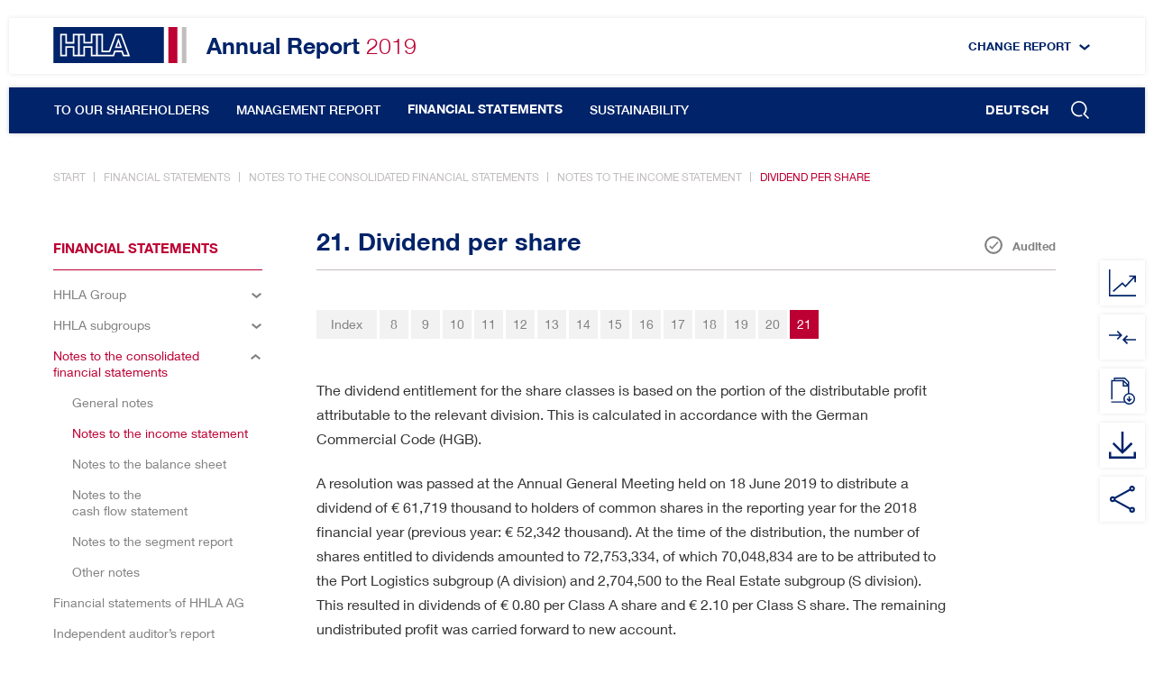

--- FILE ---
content_type: text/html
request_url: https://report.hhla.de/annual-report-2019/financial-statements/notes-to-the-consolidated-financial-statements/notes-to-the-income-statement/dividend-per-share.html
body_size: 7153
content:
<!--[if IE_NEEDS_THIS]><![endif]-->
<!doctype html>
<!--[if IE 8 ]>    <html lang="en" class="ie8 lt-ie10 lt-ie9 no-js"> <![endif]-->
<!--[if IE 9 ]>    <html lang="en" class="ie9 lt-ie10 no-js"> <![endif]-->
<!--[if (gt IE 9)|!(IE)]><!--> <html lang="en" class="no-js"> <!--<![endif]-->
<head>
  <meta charset="windows-1252" />
  <title>Dividend per share - HHLA-Annual Report 2019</title>
  <meta http-equiv="X-UA-Compatible" content="IE=edge" />

  <meta name="viewport" content="width=device-width, initial-scale=1" />
  <meta name="description" content="Hamburger Hafen und Logistik AG Annual Report 2019" />
  

  <meta property="og:title" content="Dividend per share - HHLA-Annual Report 2019" />
  <meta property="og:type" content="website" />
  <meta property="og:description" content="Hamburger Hafen und Logistik AG Annual Report 2019" />
  <meta property="og:site_name" content="HHLA-Annual Report 2019" />
  <meta property="og:locale" content="en_GB" />  
  <meta property="og:image" content="http://report.hhla.de/annual-report-2019/layout/img/og-social.png" />
  <meta property="og:image:width" content="1200" />
  <meta property="og:image:height" content="630" />

  <meta name="robots" content="index,follow,noimageclick" />
  <meta name="apple-mobile-web-app-capable" content="yes" />
  <meta name="apple-mobile-web-app-title" content="HHLA" />
  <!-- MENUORDER ::::00.04.02.02.01.13.:::: -->
  <!-- PAGETITLE ::::Dividend per share:::: -->
  <!-- PAGEID ::::59167:::: -->
  <!-- PAGELANGUAGE ::::en:::: -->
  <!-- PAGEHEADER ::::21. Dividend per share:::: -->
    
  
  <link type="text/html" rel="alternate" hreflang="de" title="Dividende je Aktie" href="../../../de.php?path=/abschluss/konzernanhang/erlaeuterungen-zur-guv/dividende-je-aktie.html" />  
  
  <link rel="stylesheet" href="../../../layout/css/main.css" />
  <link rel="stylesheet" href="../../../servicepages/tablestyle.css" />
  
  <script type="text/javascript">
    var MTUserId='91d52ce2-4ad6-4407-b315-e007b610e776';
    var MTFontIds = new Array();

    MTFontIds.push("694021"); // Neue Helvetica® W02 55 Roman 
    MTFontIds.push("1459688"); // Neue Helvetica® W04 45 Light 
    MTFontIds.push("1459696"); // Neue Helvetica® W04 65 Medium 
    MTFontIds.push("1459700"); // Neue Helvetica® W04 75 Bold 
  </script>
  <script type="text/javascript" async defer src="../../../layout/js/mtifonttrackingcode.js" charset="windows-1252"></script>
  <script type="text/javascript" src="../../../layout/js/modernizr.js" charset="windows-1252"></script>
  <script type="text/javascript" src="../../../layout/js/jquery.js" charset="windows-1252"></script>
  <script type="text/javascript" src="../../../layout/js/plugins.js" charset="windows-1252"></script>
  
  
  <script type="text/javascript" src="../../../layout/js/nxr-2.0.js" charset="windows-1252"></script>
  <script type="text/javascript" src="dividend-per-share/page-config.js" charset="windows-1252"></script>
  
</head>
<body class=" site_dividende-je-aktie page_abschluss_konzernanhang_erlaeuterungen-zur-guv_dividende-je-aktie id_59166 abschluss konzernanhang erlaeuterungen-zur-guv dividende-je-aktie notes-page">
  

<header class="site-header"><div class="site-header__inner"><div class="header-top">
  <div class="header-top-2">
    <div class="header-top__inner">
      
      <div class="language language--top">
<a href="../../../de.php?path=/abschluss/konzernanhang/erlaeuterungen-zur-guv/dividende-je-aktie.html" class="language__link" hreflang="de">Deutsch</a>

</div>
      <nav class="change-report">
        <h3 class="change-report__headline">Change Report <em class="change-report__icon"></em></h3>
      </nav>
      <a href="../../../" class="logo">HHLA</a>
      <h2 class="site-title">
      <a href="../../../" class="site-title__link"> <span class="site-title__report">Annual Report</span><!-- <span class="site-title__period--short"> 9M</span><span class="site-title__period"> January &ndash; September</span> --> <span class="site-title__year">2019</span></a>
      </h2>    
    </div>
  </div>
</div>

<div class="toggle-container">
  <div class="toggle-container__inner">
    <button type="button" class="toggle-search" aria-expanded="false" aria-pressed="false"><em class="toggle-search__icon"></em><span class="toggle-search__text">Search</span></button>
    <button type="button" class="toggle-primary" aria-expanded="false" aria-pressed="false"><em class="toggle-primary__icon"><span class="toggle-primary__inner"></span></em><span class="toggle-primary__text">Primary Menu</span></button>
  </div>
</div>
<div class="search-form-wrapper">
  <div class="search-form-wrapper__inner">
    <div class="search-form-container">
      <form class="search-form search-form--header" method="get" id="search-form" action="../../../servicepages/search.php" name="search" role="search" accept-charset="utf-8">
        <div class="search-container">
          <input type="text" name="q" class="search-input search-input--header" id="search-input" value="" title="Search" placeholder="Search">
          <label for="search-input" class="search-label"></label>
          <button type="submit" class="search-submit search-submit--header" id="search-submit" name="submit" value="submit" title="Search"><em class="search-submit__icon search-submit__icon--header"></em><span class="search-submit__text">Search</span>
          </button>
        </div>
      </form>
    </div>
  </div>
</div>
<nav id="primary" class="primary">
  <div class="primary__inner">
    
<ul class="menu">
  <li class="menu__item menu__item--home leaf"><a href="../../../" class="intern" hreflang="en">Home</a></li>
  <li class="menu__item inactive first">
  <a data-id="58981" data-level="1" href="../../../to-our-shareholders/letter-to-the-shareholders.html">To our shareholders</a>
  <span class='sublevel-toggle'></span>
  <div class="menu-board"><div class="inner">

<ul class="sublevel"><li class="inactive leaf first">
  <a data-id="58983" data-level="2" href="../../../to-our-shareholders/letter-to-the-shareholders.html">Letter to the shareholders</a>
  
  
</li><li class="inactive">
  <a data-id="58985" data-level="2" href="../../../to-our-shareholders/key-figures.html">Key figures</a>
  <span class='sublevel-toggle'></span>
  

<ul class="sublevel"><li class="inactive leaf first last">
  <a data-id="58987" data-level="3" href="../../../to-our-shareholders/key-figures/hhla-multi-year-overview.html">HHLA multi-year overview</a>
  
  
</li></ul>


</li><li class="inactive leaf">
  <a data-id="58989" data-level="2" href="../../../to-our-shareholders/members-of-the-executive-board.html">Members of the Executive&nbsp;Board</a>
  
  
</li><li class="inactive leaf">
  <a data-id="58991" data-level="2" href="../../../to-our-shareholders/report-of-the-supervisory-board.html">Report of the Supervisory&nbsp;Board</a>
  
  
</li><li class="inactive leaf">
  <a data-id="58993" data-level="2" href="../../../to-our-shareholders/members-of-the-supervisory-board.html">Members of the Supervisory&nbsp;Board</a>
  
  
</li><li class="inactive leaf">
  <a data-id="58995" data-level="2" href="../../../to-our-shareholders/hhla-share.html">HHLA share</a>
  
  
</li><li class="inactive leaf last">
  <a data-id="58997" data-level="2" href="../../../to-our-shareholders/financial-calendar.html">Financial calendar</a>
  
  
</li></ul>

</div></div>
</li><li class="menu__item inactive">
  <a data-id="58999" data-level="1" href="../../../management-report/group-overview.html">Management report</a>
  <span class='sublevel-toggle'></span>
  <div class="menu-board"><div class="inner">

<ul class="sublevel"><li class="inactive first">
  <a data-id="59001" data-level="2" href="../../../management-report/group-overview.html">Group overview</a>
  <span class='sublevel-toggle'></span>
  

<ul class="sublevel"><li class="inactive leaf first">
  <a data-id="59003" data-level="3" href="../../../management-report/group-overview/group-structure.html">Group structure</a>
  
  
</li><li class="inactive leaf">
  <a data-id="59007" data-level="3" href="../../../management-report/group-overview/operating-activities.html">Operating activities</a>
  
  
</li><li class="inactive leaf">
  <a data-id="59009" data-level="3" href="../../../management-report/group-overview/market-and-competition.html">Market and competition</a>
  
  
</li><li class="inactive leaf">
  <a data-id="59011" data-level="3" href="../../../management-report/group-overview/customer-structure-and-sales.html">Customer structure and&nbsp;sales</a>
  
  
</li><li class="inactive leaf last">
  <a data-id="59013" data-level="3" href="../../../management-report/group-overview/legal-framework.html">Legal framework</a>
  
  
</li></ul>


</li><li class="inactive">
  <a data-id="59015" data-level="2" href="../../../management-report/sustainable-value/corporate-strategy.html">Sustainable value</a>
  <span class='sublevel-toggle'></span>
  

<ul class="sublevel"><li class="inactive leaf first">
  <a data-id="59017" data-level="3" href="../../../management-report/sustainable-value/corporate-strategy.html">Corporate strategy</a>
  
  
</li><li class="inactive leaf">
  <a data-id="59019" data-level="3" href="../../../management-report/sustainable-value/corporate-and-value-management.html">Corporate and value management</a>
  
  
</li><li class="inactive leaf">
  <a data-id="59021" data-level="3" href="../../../management-report/sustainable-value/research-and-development.html">Research and development</a>
  
  
</li><li class="inactive leaf">
  <a data-id="59023" data-level="3" href="../../../management-report/sustainable-value/purchasing-and-materials-management.html">Purchasing and materials management</a>
  
  
</li><li class="inactive leaf">
  <a data-id="59025" data-level="3" href="../../../management-report/sustainable-value/sustainable-performance-indicators.html">Sustainable performance indicators</a>
  
  
</li><li class="inactive leaf">
  <a data-id="59027" data-level="3" href="../../../management-report/sustainable-value/non-financial-report.html">Non-financial report</a>
  
  
</li><li class="inactive last">
  <a data-id="59029" data-level="3" href="../../../management-report/sustainable-value/employees/headcount.html">Employees</a>
  <span class='sublevel-toggle'></span>
  

<ul class="sublevel"><li class="inactive leaf first">
  <a data-id="59031" data-level="4" href="../../../management-report/sustainable-value/employees/headcount.html">Headcount</a>
  
  
</li><li class="inactive leaf">
  <a data-id="59033" data-level="4" href="../../../management-report/sustainable-value/employees/personnel-structure.html">Personnel structure</a>
  
  
</li><li class="inactive leaf last">
  <a data-id="59035" data-level="4" href="../../../management-report/sustainable-value/employees/personnel-development.html">Personnel development</a>
  
  
</li></ul>


</li></ul>


</li><li class="inactive">
  <a data-id="59037" data-level="2" href="../../../management-report/economic-environment/macroeconomy.html">Economic environment</a>
  <span class='sublevel-toggle'></span>
  

<ul class="sublevel"><li class="inactive leaf first">
  <a data-id="59039" data-level="3" href="../../../management-report/economic-environment/macroeconomy.html">Macroeconomy</a>
  
  
</li><li class="inactive leaf last">
  <a data-id="59041" data-level="3" href="../../../management-report/economic-environment/sector.html">Sector</a>
  
  
</li></ul>


</li><li class="inactive">
  <a data-id="59043" data-level="2" href="../../../management-report/course-of-business-and-economic-situation/overall-view.html">Course of business and economic&nbsp;situation</a>
  <span class='sublevel-toggle'></span>
  

<ul class="sublevel"><li class="inactive leaf first">
  <a data-id="59045" data-level="3" href="../../../management-report/course-of-business-and-economic-situation/overall-view.html">Overall view</a>
  
  
</li><li class="inactive leaf">
  <a data-id="59047" data-level="3" href="../../../management-report/course-of-business-and-economic-situation/notes-on-the-reporting.html">Notes on the reporting</a>
  
  
</li><li class="inactive leaf">
  <a data-id="59049" data-level="3" href="../../../management-report/course-of-business-and-economic-situation/earnings-position.html">Earnings position</a>
  
  
</li><li class="inactive leaf last">
  <a data-id="59051" data-level="3" href="../../../management-report/course-of-business-and-economic-situation/financial-position.html">Financial position</a>
  
  
</li></ul>


</li><li class="inactive">
  <a data-id="59053" data-level="2" href="../../../management-report/hhla-segments/container.html">HHLA segments</a>
  <span class='sublevel-toggle'></span>
  

<ul class="sublevel"><li class="inactive leaf first">
  <a data-id="59055" data-level="3" href="../../../management-report/hhla-segments/container.html">Container</a>
  
  
</li><li class="inactive leaf">
  <a data-id="59057" data-level="3" href="../../../management-report/hhla-segments/intermodal.html">Intermodal</a>
  
  
</li><li class="inactive leaf">
  <a data-id="59059" data-level="3" href="../../../management-report/hhla-segments/logistics.html">Logistics</a>
  
  
</li><li class="inactive leaf last">
  <a data-id="59061" data-level="3" href="../../../management-report/hhla-segments/real-estate.html">Real estate</a>
  
  
</li></ul>


</li><li class="inactive leaf">
  <a data-id="59063" data-level="2" href="../../../management-report/events-after-the-balance-sheet-date.html">Events after the balance sheet date</a>
  
  
</li><li class="inactive">
  <a data-id="59065" data-level="2" href="../../../management-report/business-forecast/macroeconomy.html">Business forecast</a>
  <span class='sublevel-toggle'></span>
  

<ul class="sublevel"><li class="inactive leaf first">
  <a data-id="59067" data-level="3" href="../../../management-report/business-forecast/macroeconomy.html">Macroeconomy</a>
  
  
</li><li class="inactive leaf">
  <a data-id="59069" data-level="3" href="../../../management-report/business-forecast/sector.html">Sector</a>
  
  
</li><li class="inactive leaf last">
  <a data-id="59071" data-level="3" href="../../../management-report/business-forecast/group-performance.html">Group performance</a>
  
  
</li></ul>


</li><li class="inactive">
  <a data-id="59073" data-level="2" href="../../../management-report/risk-and-opportunity-report/management-of-risks-and-opportunities.html">Risk and opportunity report</a>
  <span class='sublevel-toggle'></span>
  

<ul class="sublevel"><li class="inactive leaf first">
  <a data-id="59075" data-level="3" href="../../../management-report/risk-and-opportunity-report/management-of-risks-and-opportunities.html">Management of risks and opportunities</a>
  
  
</li><li class="inactive leaf">
  <a data-id="59077" data-level="3" href="../../../management-report/risk-and-opportunity-report/overall-assessment.html">Overall assessment</a>
  
  
</li><li class="inactive leaf last">
  <a data-id="59079" data-level="3" href="../../../management-report/risk-and-opportunity-report/risks-and-opportunities.html">Risks and opportunities</a>
  
  
</li></ul>


</li><li class="inactive">
  <a data-id="59081" data-level="2" href="../../../management-report/corporate-governance/corporate-management-declaration.html">Corporate governance</a>
  <span class='sublevel-toggle'></span>
  

<ul class="sublevel"><li class="inactive leaf first">
  <a data-id="59083" data-level="3" href="../../../management-report/corporate-governance/corporate-management-declaration.html">Corporate management declaration</a>
  
  
</li><li class="inactive leaf">
  <a data-id="59085" data-level="3" href="../../../management-report/corporate-governance/remuneration-report.html">Remuneration report</a>
  
  
</li><li class="inactive leaf last">
  <a data-id="59087" data-level="3" href="../../../management-report/corporate-governance/takeover-related-disclosures-and-explanatory-notes.html">Takeover-related disclosures and explanatory notes</a>
  
  
</li></ul>


</li><li class="inactive leaf">
  <a data-id="59089" data-level="2" href="../../../management-report/comments-on-the-hhla-ag.html">Comments on the HHLA&nbsp;AG</a>
  
  
</li><li class="inactive leaf last">
  <a data-id="59091" data-level="2" href="../../../management-report/statement-of-the-executive-board.html">Statement of the Executive&nbsp;Board</a>
  
  
</li></ul>

</div></div>
</li><li class="menu__item inpath">
  <a data-id="59093" data-level="1" href="../../hhla-group/income-statement.html">Financial statements</a>
  <span class='sublevel-toggle'></span>
  <div class="menu-board"><div class="inner">

<ul class="sublevel"><li class="inactive first">
  <a data-id="59095" data-level="2" href="../../hhla-group/income-statement.html">HHLA Group</a>
  <span class='sublevel-toggle'></span>
  

<ul class="sublevel"><li class="inactive leaf first">
  <a data-id="59097" data-level="3" href="../../hhla-group/income-statement.html">Income statement</a>
  
  
</li><li class="inactive leaf">
  <a data-id="59099" data-level="3" href="../../hhla-group/statement-of-comprehensive-income.html">Statement of comprehensive income</a>
  
  
</li><li class="inactive leaf">
  <a data-id="59101" data-level="3" href="../../hhla-group/balance-sheet.html">Balance sheet</a>
  
  
</li><li class="inactive leaf">
  <a data-id="59103" data-level="3" href="../../hhla-group/cash-flow-statement.html">Cash flow statement</a>
  
  
</li><li class="inactive leaf">
  <a data-id="59105" data-level="3" href="../../hhla-group/statement-of-changes-in-equity.html">Statement of changes in equity</a>
  
  
</li><li class="inactive leaf last">
  <a data-id="59107" data-level="3" href="../../hhla-group/segment-report.html">Segment report</a>
  
  
</li></ul>


</li><li class="inactive">
  <a data-id="59109" data-level="2" href="../../hhla-subgroups/income-statement.html">HHLA subgroups</a>
  <span class='sublevel-toggle'></span>
  

<ul class="sublevel"><li class="inactive leaf first">
  <a data-id="59111" data-level="3" href="../../hhla-subgroups/income-statement.html">Income statement</a>
  
  
</li><li class="inactive leaf">
  <a data-id="59113" data-level="3" href="../../hhla-subgroups/statement-of-comprehensive-income.html">Statement of comprehensive income</a>
  
  
</li><li class="inactive leaf">
  <a data-id="59115" data-level="3" href="../../hhla-subgroups/balance-sheet.html">Balance sheet</a>
  
  
</li><li class="inactive leaf">
  <a data-id="59117" data-level="3" href="../../hhla-subgroups/cash-flow-statement.html">Cash flow statement</a>
  
  
</li><li class="inactive leaf last">
  <a data-id="59119" data-level="3" href="../../hhla-subgroups/statement-of-changes-in-equity.html">Statement of changes in&nbsp;equity</a>
  
  
</li></ul>


</li><li class="inpath">
  <a data-id="59121" data-level="2" href="../../notes-to-the-consolidated-financial-statements.html">Notes to the consolidated financial&nbsp;statements</a>
  <span class='sublevel-toggle'></span>
  

<ul class="sublevel"><li class="inactive first notes">
  <a data-id="59123" data-level="3" href="../general-notes.html">General notes</a>
  <span class='sublevel-toggle'></span>
  

<ul class="sublevel"><li class="inactive leaf first notes">
  <a data-id="59125" data-level="4" href="../general-notes/basic-information-on-the-group.html">Basic information on the Group</a>
  
  
</li><li class="inactive leaf notes">
  <a data-id="59127" data-level="4" href="../general-notes/consolidation-principles.html">Consolidation principles</a>
  
  
</li><li class="inactive leaf notes">
  <a data-id="59129" data-level="4" href="../general-notes/make-up-of-the-group.html">Make-up of the Group</a>
  
  
</li><li class="inactive leaf notes">
  <a data-id="59131" data-level="4" href="../general-notes/foreign-currency-translation.html">Foreign currency translation</a>
  
  
</li><li class="inactive leaf notes">
  <a data-id="59133" data-level="4" href="../general-notes/effects-of-new-accounting-standards.html">Effects of new accounting standards</a>
  
  
</li><li class="inactive leaf notes">
  <a data-id="59135" data-level="4" href="../general-notes/accounting-and-valuation-principles.html">Accounting and valuation principles</a>
  
  
</li><li class="inactive leaf last notes">
  <a data-id="59137" data-level="4" href="../general-notes/significant-assumptions-and-estimates.html">Significant assumptions and estimates</a>
  
  
</li></ul>


</li><li class="inpath notes">
  <a data-id="59139" data-level="3" href="../notes-to-the-income-statement.html">Notes to the income&nbsp;statement</a>
  <span class='sublevel-toggle'></span>
  

<ul class="sublevel"><li class="inactive leaf first notes">
  <a data-id="59141" data-level="4" href="revenue.html">Revenue</a>
  
  
</li><li class="inactive leaf notes">
  <a data-id="59143" data-level="4" href="changes-in-inventories.html">Changes in inventories</a>
  
  
</li><li class="inactive leaf notes">
  <a data-id="59145" data-level="4" href="own-work-capitalised.html">Own work capitalised</a>
  
  
</li><li class="inactive leaf notes">
  <a data-id="59147" data-level="4" href="other-operating-income.html">Other operating income</a>
  
  
</li><li class="inactive leaf notes">
  <a data-id="59149" data-level="4" href="cost-of-materials.html">Cost of materials</a>
  
  
</li><li class="inactive leaf notes">
  <a data-id="59151" data-level="4" href="personnel-expenses.html">Personnel expenses</a>
  
  
</li><li class="inactive leaf notes">
  <a data-id="59153" data-level="4" href="other-operating-expenses.html">Other operating expenses</a>
  
  
</li><li class="inactive leaf notes">
  <a data-id="59155" data-level="4" href="depreciation-and-amortisation.html">Depreciation and amortisation</a>
  
  
</li><li class="inactive leaf notes">
  <a data-id="59157" data-level="4" href="financial-result.html">Financial result</a>
  
  
</li><li class="inactive leaf notes">
  <a data-id="59159" data-level="4" href="research-costs.html">Research costs</a>
  
  
</li><li class="inactive leaf notes">
  <a data-id="59161" data-level="4" href="income-tax.html">Income tax</a>
  
  
</li><li class="inactive leaf notes">
  <a data-id="59163" data-level="4" href="share-of-results-attributable-to-non-controlling-interests.html">Share of results attributable to non-controlling interests</a>
  
  
</li><li class="inactive leaf notes">
  <a data-id="59165" data-level="4" href="earnings-per-share.html">Earnings per share</a>
  
  
</li><li class="active leaf last notes">
  <a data-id="59167" data-level="4" href="dividend-per-share.html">Dividend per share</a>
  
  
</li></ul>


</li><li class="inactive notes">
  <a data-id="59169" data-level="3" href="../notes-to-the-balance-sheet.html">Notes to the balance&nbsp;sheet</a>
  <span class='sublevel-toggle'></span>
  

<ul class="sublevel"><li class="inactive leaf first notes">
  <a data-id="59171" data-level="4" href="../notes-to-the-balance-sheet/intangible-assets.html">Intangible assets</a>
  
  
</li><li class="inactive leaf notes">
  <a data-id="59173" data-level="4" href="../notes-to-the-balance-sheet/property-plant-and-equipment.html">Property, plant and equipment</a>
  
  
</li><li class="inactive leaf notes">
  <a data-id="59175" data-level="4" href="../notes-to-the-balance-sheet/investment-property.html">Investment property</a>
  
  
</li><li class="inactive leaf notes">
  <a data-id="59177" data-level="4" href="../notes-to-the-balance-sheet/associates-accounted-for-using-the-equity-method.html">Associates accounted for using the equity method</a>
  
  
</li><li class="inactive leaf notes">
  <a data-id="59179" data-level="4" href="../notes-to-the-balance-sheet/non-current-financial-assets.html">Non-current financial assets</a>
  
  
</li><li class="inactive leaf notes">
  <a data-id="59181" data-level="4" href="../notes-to-the-balance-sheet/inventories.html">Inventories</a>
  
  
</li><li class="inactive leaf notes">
  <a data-id="59183" data-level="4" href="../notes-to-the-balance-sheet/trade-receivables.html">Trade receivables</a>
  
  
</li><li class="inactive leaf notes">
  <a data-id="59185" data-level="4" href="../notes-to-the-balance-sheet/receivables-from-related-parties.html">Receivables from related parties</a>
  
  
</li><li class="inactive leaf notes">
  <a data-id="59187" data-level="4" href="../notes-to-the-balance-sheet/current-financial-assets.html">Current financial assets</a>
  
  
</li><li class="inactive leaf notes">
  <a data-id="59189" data-level="4" href="../notes-to-the-balance-sheet/other-assets.html">Other assets</a>
  
  
</li><li class="inactive leaf notes">
  <a data-id="59191" data-level="4" href="../notes-to-the-balance-sheet/income-tax-receivables.html">Income tax receivables</a>
  
  
</li><li class="inactive leaf notes">
  <a data-id="59193" data-level="4" href="../notes-to-the-balance-sheet/cash-cash-equivalents-and-short-term-deposits.html">Cash, cash equivalents and short-term deposits</a>
  
  
</li><li class="inactive leaf notes">
  <a data-id="59195" data-level="4" href="../notes-to-the-balance-sheet/non-current-assets-held-for-sale.html">Non-current assets held for sale</a>
  
  
</li><li class="inactive leaf notes">
  <a data-id="59197" data-level="4" href="../notes-to-the-balance-sheet/equity.html">Equity</a>
  
  
</li><li class="inactive leaf notes">
  <a data-id="59199" data-level="4" href="../notes-to-the-balance-sheet/pension-provisions.html">Pension provisions</a>
  
  
</li><li class="inactive leaf notes">
  <a data-id="59201" data-level="4" href="../notes-to-the-balance-sheet/other-non-current-and-current-provisions.html">Other non-current and current provisions</a>
  
  
</li><li class="inactive leaf notes">
  <a data-id="59203" data-level="4" href="../notes-to-the-balance-sheet/non-current-and-current-financial-liabilities.html">Non-current and current financial liabilities</a>
  
  
</li><li class="inactive leaf notes">
  <a data-id="59205" data-level="4" href="../notes-to-the-balance-sheet/trade-liabilities.html">Trade liabilities</a>
  
  
</li><li class="inactive leaf notes">
  <a data-id="59207" data-level="4" href="../notes-to-the-balance-sheet/non-current-and-current-liabilities-to-related-parties.html">Non-current and current liabilities to related parties</a>
  
  
</li><li class="inactive leaf notes">
  <a data-id="59209" data-level="4" href="../notes-to-the-balance-sheet/other-liabilities.html">Other liabilities</a>
  
  
</li><li class="inactive leaf last notes">
  <a data-id="59211" data-level="4" href="../notes-to-the-balance-sheet/income-tax-liabilities.html">Income tax liabilities</a>
  
  
</li></ul>


</li><li class="inactive notes">
  <a data-id="59213" data-level="3" href="../notes-to-the-cash-flow-statement.html">Notes to the cash&nbsp;flow&nbsp;statement</a>
  <span class='sublevel-toggle'></span>
  

<ul class="sublevel"><li class="inactive leaf first last notes">
  <a data-id="59215" data-level="4" href="../notes-to-the-cash-flow-statement/notes-to-the-cash-flow-statement.html">Notes to the cash flow statement</a>
  
  
</li></ul>


</li><li class="inactive notes">
  <a data-id="59217" data-level="3" href="../notes-to-the-segment-report.html">Notes to the segment&nbsp;report</a>
  <span class='sublevel-toggle'></span>
  

<ul class="sublevel"><li class="inactive leaf first last notes">
  <a data-id="59219" data-level="4" href="../notes-to-the-segment-report/notes-to-the-segment-report.html">Notes to the segment report</a>
  
  
</li></ul>


</li><li class="inactive last notes">
  <a data-id="59221" data-level="3" href="../other-notes.html">Other notes</a>
  <span class='sublevel-toggle'></span>
  

<ul class="sublevel"><li class="inactive leaf first notes">
  <a data-id="59223" data-level="4" href="../other-notes/leases.html">Leases</a>
  
  
</li><li class="inactive leaf notes">
  <a data-id="59225" data-level="4" href="../other-notes/contingent-liabilities-and-other-financial-obligations.html">Contingent liabilities and other financial obligations</a>
  
  
</li><li class="inactive leaf notes">
  <a data-id="59227" data-level="4" href="../other-notes/management-of-financial-risks.html">Management of financial risks</a>
  
  
</li><li class="inactive leaf notes">
  <a data-id="59229" data-level="4" href="../other-notes/related-party-disclosures.html">Related party disclosures</a>
  
  
</li><li class="inactive leaf notes">
  <a data-id="59231" data-level="4" href="../other-notes/board-members-and-mandates.html">Board members and mandates</a>
  
  
</li><li class="inactive leaf notes">
  <a data-id="59233" data-level="4" href="../other-notes/german-corporate-governance-code.html">German Corporate Governance Code</a>
  
  
</li><li class="inactive leaf notes">
  <a data-id="59235" data-level="4" href="../other-notes/auditing-fees.html">Auditing fees</a>
  
  
</li><li class="inactive leaf last notes">
  <a data-id="59237" data-level="4" href="../other-notes/events-after-the-balance-sheet-date.html">Events after the balance sheet date</a>
  
  
</li></ul>


</li></ul>


</li><li class="inactive leaf">
  <a data-id="59239" data-level="2" href="../../financial-statements-of-hhla-ag.html">Financial statements of&nbsp;HHLA&nbsp;AG</a>
  
  
</li><li class="inactive leaf">
  <a data-id="59241" data-level="2" href="../../independent-auditors-report.html">Independent auditor&rsquo;s report</a>
  
  
</li><li class="inactive leaf last">
  <a data-id="59243" data-level="2" href="../../assurance-of-the-legal-representatives.html">Assurance of the legal&nbsp;representatives</a>
  
  
</li></ul>

</div></div>
</li><li class="menu__item inactive last">
  <a data-id="59245" data-level="1" href="../../../sustainability/statement-from-the-chairwoman-of-the-executive-board.html">Sustainability</a>
  <span class='sublevel-toggle'></span>
  <div class="menu-board"><div class="inner">

<ul class="sublevel"><li class="inactive leaf first">
  <a data-id="59247" data-level="2" href="../../../sustainability/statement-from-the-chairwoman-of-the-executive-board.html">Statement from the Chairwoman of&nbsp;the Executive Board</a>
  
  
</li><li class="inactive leaf">
  <a data-id="59249" data-level="2" href="../../../sustainability/balanced-logistics.html">Balanced Logistics</a>
  
  
</li><li class="inactive leaf">
  <a data-id="59251" data-level="2" href="../../../sustainability/sustainability-strategy.html">Sustainability strategy</a>
  
  
</li><li class="inactive leaf">
  <a data-id="59253" data-level="2" href="../../../sustainability/sustainability-organisation-and-dialogue.html">Sustainability organisation and dialogue</a>
  
  
</li><li class="inactive leaf">
  <a data-id="59255" data-level="2" href="../../../sustainability/principles-and-reporting-standards.html">Principles and reporting standards</a>
  
  
</li><li class="inactive leaf">
  <a data-id="59257" data-level="2" href="../../../sustainability/materiality-analysis.html">Materiality analysis</a>
  
  
</li><li class="inactive">
  <a data-id="59259" data-level="2" href="../../../sustainability/ecology/climate-friendly-logistic-chains.html">Ecology</a>
  <span class='sublevel-toggle'></span>
  

<ul class="sublevel"><li class="inactive leaf first">
  <a data-id="59261" data-level="3" href="../../../sustainability/ecology/climate-friendly-logistic-chains.html">Climate friendly logistic chains</a>
  
  
</li><li class="inactive leaf">
  <a data-id="59263" data-level="3" href="../../../sustainability/ecology/area-optimisation.html">Area optimisation</a>
  
  
</li><li class="inactive leaf">
  <a data-id="59265" data-level="3" href="../../../sustainability/ecology/climate-protection-and-energy-efficiency.html">Climate protection and energy efficiency</a>
  
  
</li><li class="inactive leaf last">
  <a data-id="59267" data-level="3" href="../../../sustainability/ecology/environmental-and-resource-protection.html">Environmental and resource protection</a>
  
  
</li></ul>


</li><li class="inactive">
  <a data-id="59269" data-level="2" href="../../../sustainability/society/working-world.html">Society</a>
  <span class='sublevel-toggle'></span>
  

<ul class="sublevel"><li class="inactive leaf first">
  <a data-id="59271" data-level="3" href="../../../sustainability/society/working-world.html">Working world</a>
  
  
</li><li class="inactive leaf">
  <a data-id="59273" data-level="3" href="../../../sustainability/society/occupational-health-and-safety.html">Occupational health and safety</a>
  
  
</li><li class="inactive leaf last">
  <a data-id="59275" data-level="3" href="../../../sustainability/society/corporate-citizenship.html">Corporate citizenship</a>
  
  
</li></ul>


</li><li class="inactive">
  <a data-id="59277" data-level="2" href="../../../sustainability/economy/added-value-and-innovation.html">Economy</a>
  <span class='sublevel-toggle'></span>
  

<ul class="sublevel"><li class="inactive leaf first">
  <a data-id="59279" data-level="3" href="../../../sustainability/economy/added-value-and-innovation.html">Added value and innovation</a>
  
  
</li><li class="inactive leaf last">
  <a data-id="59281" data-level="3" href="../../../sustainability/economy/business-partners.html">Business partners</a>
  
  
</li></ul>


</li><li class="inactive">
  <a data-id="59283" data-level="2" href="../../../sustainability/governance/combating-corruption-and-bribery.html">Governance</a>
  <span class='sublevel-toggle'></span>
  

<ul class="sublevel"><li class="inactive leaf first">
  <a data-id="59285" data-level="3" href="../../../sustainability/governance/combating-corruption-and-bribery.html">Combating corruption and bribery</a>
  
  
</li><li class="inactive leaf last">
  <a data-id="59287" data-level="3" href="../../../sustainability/governance/respect-for-human-rights.html">Respect for human rights</a>
  
  
</li></ul>


</li><li class="inactive leaf">
  <a data-id="59289" data-level="2" href="../../../sustainability/key-figures.html">Key figures</a>
  
  
</li><li class="inactive leaf">
  <a data-id="59291" data-level="2" href="../../../sustainability/audit-opinion.html">Audit opinion</a>
  
  
</li><li class="inactive last">
  <a data-id="59293" data-level="2" href="../../../sustainability/gri-content-index.html">GRI content index</a>
  <span class='sublevel-toggle'></span>
  

<ul class="sublevel"><li class="inactive leaf first">
  <a data-id="59295" data-level="3" href="../../../sustainability/gri-content-index/general-disclosures.html">General disclosures</a>
  
  
</li><li class="inactive leaf last">
  <a data-id="59297" data-level="3" href="../../../sustainability/gri-content-index/topic-specific-standards.html">Topic-specific standards</a>
  
  
</li></ul>


</li></ul>

</div></div>
</li>
</ul>
      
  </div>

</nav></div></header>
<main role="main" class="site-main">
  <section class="site-nav">
  <div class="site-nav__inner">
    <nav class="breadcrumb">
  <a href="../../../" class="breadcrumb__link breadcrumb__link--first'" hreflang="en">Start</a><a href="../../hhla-group/income-statement.html" class="breadcrumb__link" hreflang="en">Financial statements</a></li><a href="../../notes-to-the-consolidated-financial-statements.html" class="breadcrumb__link" hreflang="en">Notes to the consolidated financial&nbsp;statements</a></li><a href="../notes-to-the-income-statement.html" class="breadcrumb__link" hreflang="en">Notes to the income&nbsp;statement</a></li><a href="dividend-per-share.html" class="breadcrumb__link breadcrumb__link--last" hreflang="en">Dividend per share</a>
</nav>
  </div>
</section>
<section id="content-container" class="content-container">
  <div class="content-container__inner">
     <section id="content-before" class="content-before">
      <nav id="secondary" class="secondary"><h3 class="content-before__title">Financial statements</h3>
<ul class="menu">
  
  <li class="inactive first">
  <a data-id="59095" data-level="2" href="../../hhla-group/income-statement.html">HHLA Group</a>
  <span class='sublevel-toggle'></span>
  

<ul class="sublevel"><li class="inactive leaf first">
  <a data-id="59097" data-level="3" href="../../hhla-group/income-statement.html">Income statement</a>
  
  
</li><li class="inactive leaf">
  <a data-id="59099" data-level="3" href="../../hhla-group/statement-of-comprehensive-income.html">Statement of comprehensive income</a>
  
  
</li><li class="inactive leaf">
  <a data-id="59101" data-level="3" href="../../hhla-group/balance-sheet.html">Balance sheet</a>
  
  
</li><li class="inactive leaf">
  <a data-id="59103" data-level="3" href="../../hhla-group/cash-flow-statement.html">Cash flow statement</a>
  
  
</li><li class="inactive leaf">
  <a data-id="59105" data-level="3" href="../../hhla-group/statement-of-changes-in-equity.html">Statement of changes in equity</a>
  
  
</li><li class="inactive leaf last">
  <a data-id="59107" data-level="3" href="../../hhla-group/segment-report.html">Segment report</a>
  
  
</li></ul>


</li><li class="inactive">
  <a data-id="59109" data-level="2" href="../../hhla-subgroups/income-statement.html">HHLA subgroups</a>
  <span class='sublevel-toggle'></span>
  

<ul class="sublevel"><li class="inactive leaf first">
  <a data-id="59111" data-level="3" href="../../hhla-subgroups/income-statement.html">Income statement</a>
  
  
</li><li class="inactive leaf">
  <a data-id="59113" data-level="3" href="../../hhla-subgroups/statement-of-comprehensive-income.html">Statement of comprehensive income</a>
  
  
</li><li class="inactive leaf">
  <a data-id="59115" data-level="3" href="../../hhla-subgroups/balance-sheet.html">Balance sheet</a>
  
  
</li><li class="inactive leaf">
  <a data-id="59117" data-level="3" href="../../hhla-subgroups/cash-flow-statement.html">Cash flow statement</a>
  
  
</li><li class="inactive leaf last">
  <a data-id="59119" data-level="3" href="../../hhla-subgroups/statement-of-changes-in-equity.html">Statement of changes in&nbsp;equity</a>
  
  
</li></ul>


</li><li class="inpath">
  <a data-id="59121" data-level="2" href="../../notes-to-the-consolidated-financial-statements.html">Notes to the consolidated financial&nbsp;statements</a>
  <span class='sublevel-toggle'></span>
  

<ul class="sublevel"><li class="inactive first notes">
  <a data-id="59123" data-level="3" href="../general-notes.html">General notes</a>
  <span class='sublevel-toggle'></span>
  

<ul class="sublevel"><li class="inactive leaf first notes">
  <a data-id="59125" data-level="4" href="../general-notes/basic-information-on-the-group.html">Basic information on the Group</a>
  
  
</li><li class="inactive leaf notes">
  <a data-id="59127" data-level="4" href="../general-notes/consolidation-principles.html">Consolidation principles</a>
  
  
</li><li class="inactive leaf notes">
  <a data-id="59129" data-level="4" href="../general-notes/make-up-of-the-group.html">Make-up of the Group</a>
  
  
</li><li class="inactive leaf notes">
  <a data-id="59131" data-level="4" href="../general-notes/foreign-currency-translation.html">Foreign currency translation</a>
  
  
</li><li class="inactive leaf notes">
  <a data-id="59133" data-level="4" href="../general-notes/effects-of-new-accounting-standards.html">Effects of new accounting standards</a>
  
  
</li><li class="inactive leaf notes">
  <a data-id="59135" data-level="4" href="../general-notes/accounting-and-valuation-principles.html">Accounting and valuation principles</a>
  
  
</li><li class="inactive leaf last notes">
  <a data-id="59137" data-level="4" href="../general-notes/significant-assumptions-and-estimates.html">Significant assumptions and estimates</a>
  
  
</li></ul>


</li><li class="inpath notes">
  <a data-id="59139" data-level="3" href="../notes-to-the-income-statement.html">Notes to the income&nbsp;statement</a>
  <span class='sublevel-toggle'></span>
  

<ul class="sublevel"><li class="inactive leaf first notes">
  <a data-id="59141" data-level="4" href="revenue.html">Revenue</a>
  
  
</li><li class="inactive leaf notes">
  <a data-id="59143" data-level="4" href="changes-in-inventories.html">Changes in inventories</a>
  
  
</li><li class="inactive leaf notes">
  <a data-id="59145" data-level="4" href="own-work-capitalised.html">Own work capitalised</a>
  
  
</li><li class="inactive leaf notes">
  <a data-id="59147" data-level="4" href="other-operating-income.html">Other operating income</a>
  
  
</li><li class="inactive leaf notes">
  <a data-id="59149" data-level="4" href="cost-of-materials.html">Cost of materials</a>
  
  
</li><li class="inactive leaf notes">
  <a data-id="59151" data-level="4" href="personnel-expenses.html">Personnel expenses</a>
  
  
</li><li class="inactive leaf notes">
  <a data-id="59153" data-level="4" href="other-operating-expenses.html">Other operating expenses</a>
  
  
</li><li class="inactive leaf notes">
  <a data-id="59155" data-level="4" href="depreciation-and-amortisation.html">Depreciation and amortisation</a>
  
  
</li><li class="inactive leaf notes">
  <a data-id="59157" data-level="4" href="financial-result.html">Financial result</a>
  
  
</li><li class="inactive leaf notes">
  <a data-id="59159" data-level="4" href="research-costs.html">Research costs</a>
  
  
</li><li class="inactive leaf notes">
  <a data-id="59161" data-level="4" href="income-tax.html">Income tax</a>
  
  
</li><li class="inactive leaf notes">
  <a data-id="59163" data-level="4" href="share-of-results-attributable-to-non-controlling-interests.html">Share of results attributable to non-controlling interests</a>
  
  
</li><li class="inactive leaf notes">
  <a data-id="59165" data-level="4" href="earnings-per-share.html">Earnings per share</a>
  
  
</li><li class="active leaf last notes">
  <a data-id="59167" data-level="4" href="dividend-per-share.html">Dividend per share</a>
  
  
</li></ul>


</li><li class="inactive notes">
  <a data-id="59169" data-level="3" href="../notes-to-the-balance-sheet.html">Notes to the balance&nbsp;sheet</a>
  <span class='sublevel-toggle'></span>
  

<ul class="sublevel"><li class="inactive leaf first notes">
  <a data-id="59171" data-level="4" href="../notes-to-the-balance-sheet/intangible-assets.html">Intangible assets</a>
  
  
</li><li class="inactive leaf notes">
  <a data-id="59173" data-level="4" href="../notes-to-the-balance-sheet/property-plant-and-equipment.html">Property, plant and equipment</a>
  
  
</li><li class="inactive leaf notes">
  <a data-id="59175" data-level="4" href="../notes-to-the-balance-sheet/investment-property.html">Investment property</a>
  
  
</li><li class="inactive leaf notes">
  <a data-id="59177" data-level="4" href="../notes-to-the-balance-sheet/associates-accounted-for-using-the-equity-method.html">Associates accounted for using the equity method</a>
  
  
</li><li class="inactive leaf notes">
  <a data-id="59179" data-level="4" href="../notes-to-the-balance-sheet/non-current-financial-assets.html">Non-current financial assets</a>
  
  
</li><li class="inactive leaf notes">
  <a data-id="59181" data-level="4" href="../notes-to-the-balance-sheet/inventories.html">Inventories</a>
  
  
</li><li class="inactive leaf notes">
  <a data-id="59183" data-level="4" href="../notes-to-the-balance-sheet/trade-receivables.html">Trade receivables</a>
  
  
</li><li class="inactive leaf notes">
  <a data-id="59185" data-level="4" href="../notes-to-the-balance-sheet/receivables-from-related-parties.html">Receivables from related parties</a>
  
  
</li><li class="inactive leaf notes">
  <a data-id="59187" data-level="4" href="../notes-to-the-balance-sheet/current-financial-assets.html">Current financial assets</a>
  
  
</li><li class="inactive leaf notes">
  <a data-id="59189" data-level="4" href="../notes-to-the-balance-sheet/other-assets.html">Other assets</a>
  
  
</li><li class="inactive leaf notes">
  <a data-id="59191" data-level="4" href="../notes-to-the-balance-sheet/income-tax-receivables.html">Income tax receivables</a>
  
  
</li><li class="inactive leaf notes">
  <a data-id="59193" data-level="4" href="../notes-to-the-balance-sheet/cash-cash-equivalents-and-short-term-deposits.html">Cash, cash equivalents and short-term deposits</a>
  
  
</li><li class="inactive leaf notes">
  <a data-id="59195" data-level="4" href="../notes-to-the-balance-sheet/non-current-assets-held-for-sale.html">Non-current assets held for sale</a>
  
  
</li><li class="inactive leaf notes">
  <a data-id="59197" data-level="4" href="../notes-to-the-balance-sheet/equity.html">Equity</a>
  
  
</li><li class="inactive leaf notes">
  <a data-id="59199" data-level="4" href="../notes-to-the-balance-sheet/pension-provisions.html">Pension provisions</a>
  
  
</li><li class="inactive leaf notes">
  <a data-id="59201" data-level="4" href="../notes-to-the-balance-sheet/other-non-current-and-current-provisions.html">Other non-current and current provisions</a>
  
  
</li><li class="inactive leaf notes">
  <a data-id="59203" data-level="4" href="../notes-to-the-balance-sheet/non-current-and-current-financial-liabilities.html">Non-current and current financial liabilities</a>
  
  
</li><li class="inactive leaf notes">
  <a data-id="59205" data-level="4" href="../notes-to-the-balance-sheet/trade-liabilities.html">Trade liabilities</a>
  
  
</li><li class="inactive leaf notes">
  <a data-id="59207" data-level="4" href="../notes-to-the-balance-sheet/non-current-and-current-liabilities-to-related-parties.html">Non-current and current liabilities to related parties</a>
  
  
</li><li class="inactive leaf notes">
  <a data-id="59209" data-level="4" href="../notes-to-the-balance-sheet/other-liabilities.html">Other liabilities</a>
  
  
</li><li class="inactive leaf last notes">
  <a data-id="59211" data-level="4" href="../notes-to-the-balance-sheet/income-tax-liabilities.html">Income tax liabilities</a>
  
  
</li></ul>


</li><li class="inactive notes">
  <a data-id="59213" data-level="3" href="../notes-to-the-cash-flow-statement.html">Notes to the cash&nbsp;flow&nbsp;statement</a>
  <span class='sublevel-toggle'></span>
  

<ul class="sublevel"><li class="inactive leaf first last notes">
  <a data-id="59215" data-level="4" href="../notes-to-the-cash-flow-statement/notes-to-the-cash-flow-statement.html">Notes to the cash flow statement</a>
  
  
</li></ul>


</li><li class="inactive notes">
  <a data-id="59217" data-level="3" href="../notes-to-the-segment-report.html">Notes to the segment&nbsp;report</a>
  <span class='sublevel-toggle'></span>
  

<ul class="sublevel"><li class="inactive leaf first last notes">
  <a data-id="59219" data-level="4" href="../notes-to-the-segment-report/notes-to-the-segment-report.html">Notes to the segment report</a>
  
  
</li></ul>


</li><li class="inactive last notes">
  <a data-id="59221" data-level="3" href="../other-notes.html">Other notes</a>
  <span class='sublevel-toggle'></span>
  

<ul class="sublevel"><li class="inactive leaf first notes">
  <a data-id="59223" data-level="4" href="../other-notes/leases.html">Leases</a>
  
  
</li><li class="inactive leaf notes">
  <a data-id="59225" data-level="4" href="../other-notes/contingent-liabilities-and-other-financial-obligations.html">Contingent liabilities and other financial obligations</a>
  
  
</li><li class="inactive leaf notes">
  <a data-id="59227" data-level="4" href="../other-notes/management-of-financial-risks.html">Management of financial risks</a>
  
  
</li><li class="inactive leaf notes">
  <a data-id="59229" data-level="4" href="../other-notes/related-party-disclosures.html">Related party disclosures</a>
  
  
</li><li class="inactive leaf notes">
  <a data-id="59231" data-level="4" href="../other-notes/board-members-and-mandates.html">Board members and mandates</a>
  
  
</li><li class="inactive leaf notes">
  <a data-id="59233" data-level="4" href="../other-notes/german-corporate-governance-code.html">German Corporate Governance Code</a>
  
  
</li><li class="inactive leaf notes">
  <a data-id="59235" data-level="4" href="../other-notes/auditing-fees.html">Auditing fees</a>
  
  
</li><li class="inactive leaf last notes">
  <a data-id="59237" data-level="4" href="../other-notes/events-after-the-balance-sheet-date.html">Events after the balance sheet date</a>
  
  
</li></ul>


</li></ul>


</li><li class="inactive leaf">
  <a data-id="59239" data-level="2" href="../../financial-statements-of-hhla-ag.html">Financial statements of&nbsp;HHLA&nbsp;AG</a>
  
  
</li><li class="inactive leaf">
  <a data-id="59241" data-level="2" href="../../independent-auditors-report.html">Independent auditor&rsquo;s report</a>
  
  
</li><li class="inactive leaf last">
  <a data-id="59243" data-level="2" href="../../assurance-of-the-legal-representatives.html">Assurance of the legal&nbsp;representatives</a>
  
  
</li>
</ul></nav>
     </section>
      
      <div class="content-container__inner-right">
      <!-- IPAD_MAIN_CONTENT -->
<article id="main-panel" class="main-panel">
  <div class="main-panel__inner">
        
    <header class="content-header">
  
    <div class="audited-nonfinancialreport">    
    <span class="audited">
  <a href="../../independent-auditors-report.html"><em class="audited__icon"></em> <span class="audited__text">Audited</span></a>
</span>
    
  </div>


  <!-- IPAD_MAIN_CONTENT -->
  
  <h1 id="main-content" class="content-title">21. Dividend per share</h1>
  
  
  <nav class="notes">
  <ol class="notes__list">
    <li class="notes__item notes__item--index"><a href="../notes-to-the-income-statement.html" class="notes__link notes__link--index" hreflang="en" title="Notes to the income&nbsp;statement">Index</a></li><li class="notes__item"><a href="revenue.html" class="notes__link" hreflang="en" title="Revenue">8</a></li><li class="notes__item"><a href="changes-in-inventories.html" class="notes__link" hreflang="en" title="Changes in inventories">9</a></li><li class="notes__item"><a href="own-work-capitalised.html" class="notes__link" hreflang="en" title="Own work capitalised">10</a></li><li class="notes__item"><a href="other-operating-income.html" class="notes__link" hreflang="en" title="Other operating income">11</a></li><li class="notes__item"><a href="cost-of-materials.html" class="notes__link" hreflang="en" title="Cost of materials">12</a></li><li class="notes__item"><a href="personnel-expenses.html" class="notes__link" hreflang="en" title="Personnel expenses">13</a></li><li class="notes__item"><a href="other-operating-expenses.html" class="notes__link" hreflang="en" title="Other operating expenses">14</a></li><li class="notes__item"><a href="depreciation-and-amortisation.html" class="notes__link" hreflang="en" title="Depreciation and amortisation">15</a></li><li class="notes__item"><a href="financial-result.html" class="notes__link" hreflang="en" title="Financial result">16</a></li><li class="notes__item"><a href="research-costs.html" class="notes__link" hreflang="en" title="Research costs">17</a></li><li class="notes__item"><a href="income-tax.html" class="notes__link" hreflang="en" title="Income tax">18</a></li><li class="notes__item"><a href="share-of-results-attributable-to-non-controlling-interests.html" class="notes__link" hreflang="en" title="Share of results attributable to non-controlling interests">19</a></li><li class="notes__item"><a href="earnings-per-share.html" class="notes__link" hreflang="en" title="Earnings per share">20</a></li><li class="notes__item"><span class="notes__text">21</span></li>
  </ol>
</nav>
  <!-- IPAD_MAIN_CONTENT / -->
</header>
    <div class="content"><!-- PLAINCONTENT_TO_REPLACE -->
<!-- MAIN_CONTENT -->

<p>The dividend entitlement for the share classes is based on the portion of the distributable profit attributable to the relevant division. This is calculated in accordance with the German Commercial Code (HGB).</p>
<p>A resolution was passed at the Annual General Meeting held on 18 June 2019 to distribute a dividend of &euro;&nbsp;61,719 thousand to holders of common shares in the reporting year for the 2018 financial year (previous year: &euro;&nbsp;52,342 thousand). At the time of the distribution, the number of shares entitled to dividends amounted to 72,753,334, of which 70,048,834 are to be attributed to the Port Logistics subgroup (A division) and 2,704,500 to the Real Estate subgroup (S division). This resulted in dividends of &euro;&nbsp;0.80 per Class A share and &euro;&nbsp;2.10 per Class S share. The remaining undistributed profit was carried forward to new account.</p>
<p class="pdf-letter-spacing-reduced-02">In 2020, dividends per share of &euro; 0.70 for the Port Logistics subgroup and &euro; 2.10 for the Real Estate subgroup are due to be paid. Based on the number of dividend-entitled shares as of 31 December 2019, this is equivalent to a distribution amount of &euro; 49,034 thousand for the Port Logistics subgroup and of &euro; 5,679 thousand for the Real Estate subgroup.</p>

<div class="glossary-items no-accordion">
  
</div>
<!-- MAIN_CONTENT / -->
<!-- PLAINCONTENT_TO_REPLACE / --></div>
    
  </div>
</article>
<!-- IPAD_MAIN_CONTENT / --><footer class="content-footer">
    <a href="#content-container" class="page-top" title="to page top"><em class="page-top__icon"></em><span class="page-top__text">to page top</span></a>
    <!-- FLATNAV -->
<nav class="flatnav flatnav--bottom">
  <div class="flatnav__inner">
    <a href="earnings-per-share.html" class="flatnav__link flatnav__link--prev" hreflang="en"><em class="flatnav__icon flatnav__icon--prev"></em><span class="flatnav__text">20. Earnings per share</span></a><a href="../notes-to-the-balance-sheet.html" class="flatnav__link flatnav__link--next" hreflang="en"><em class="flatnav__icon flatnav__icon--next"></em><span class="flatnav__text flatnav__text--next">Notes to the balance sheet</span></a>
  </div>
</nav>
<!-- FLATNAV / -->
</footer>
      <section id="content-after" class="content-after">
  <div class="content-after__inner">
    <aside class="content-after__group content-after__group--related-links">
  <div class="content-after__group-inner">
    <h3 class="content-after__title">Related links</h3>
    <ul class="content-after__list"><li><a href="../../hhla-group/income-statement.html" class="intern" hreflang="en">Income statement</a></li> <li><a href="../../hhla-subgroups/income-statement.html" class="intern" hreflang="en">Income statement</a></li> <li><a href="../general-notes/accounting-and-valuation-principles.html" class="intern" hreflang="en">6. Accounting and valuation principles</a></li> <li><a href="../../../to-our-shareholders/hhla-share.html" class="intern" hreflang="en">The HHLA share</a></li></ul>
  </div>
</aside>
    <div class="sidebar">
      <aside class="content-after__group content-after__group--service">
  <div class="content-after__group-inner">
    <h3 class="content-after__title">Tools</h3>
    <ul class="content-after__list" role="toolbar">
      <li class="service service--keyfigure-comparison"><a href="../../../servicepages/keyfiguresanalyser.html" class="service__link" hreflang="en"><span class="service__icon"></span><span class="service__term">Key Figures Analyser</span></a></li>
      <li class="service service--last-year-comparison"><a href="https://report.hhla.de/annual-report-2018/financial-statements/notes-to-the-consolidated-financial-statements/notes-to-the-income-statement/dividend-per-share.html" class="compare service__link" target="_blank" title="opens in new window"><span class="service__icon"></span><span class="service__term">Compare to last year</span></a></li>
      <li class="service service--download-chapter"><a href="../../../servicepages/downloads/files/notes_income_HHLA_AR19_Statement-Executive-Board.pdf" title="7 pages 90KiB - opens in new window" class="intern service__link" target="_blank"><span class="service__icon"></span><span class="service__term">Download Chapter (PDF)</span></a></li>
      <li class="service service--download-center"><a href="../../../servicepages/downloads.html" class="service__link" hreflang="en"><span class="service__icon"></span><span class="service__term">Download Center</span></a></li>
      
      
      
    </ul>
  </div>
</aside>
      
      <aside class="content-after__group content-after__group--share">
  <div class="content-after__group-inner">
    <h3 class="content-after__title"><span>Share</span></h3>
    <ul class="content-after__list content-after__list--share share">
      <li class="content-after__item--share"><a href="https://www.youtube.com/user/HHLAchannel" class="share__link share__link--youtube" target="_blank" title="YouTube Channel"><span class="share__text">YouTube Channel</span></a>
      </li><li class="content-after__item--share"><a href="#" class="share__link share__link--twitter" target="_blank" title="Share on Twitter"><span class="share__text">Share on Twitter</span></a>
      </li><li class="content-after__item--share"><a href="#" class="share__link share__link--xing" target="_blank" title="Share on XING"><span class="share__text">Share on XING</span></a>
      </li><li class="content-after__item--share"><a href="#" class="share__link share__link--linkedin" target="_blank" title="Share on LinkedIn"><span class="share__text">Share on LinkedIn</span></a></li>
    </ul>
  </div>
</aside>
      
    </div>
    <div class="language language--bottom">
<a href="../../../de.php?path=/abschluss/konzernanhang/erlaeuterungen-zur-guv/dividende-je-aktie.html" class="language__link" hreflang="de">Deutsch</a>

</div>
  </div>
</section>
      </div>
    
  </div>
</section>
</main>
<footer role="contentinfo" class="site-footer"><div class="site-footer__helper"><div class="site-footer__inner">
<ul class="site-footer__links">
  <li class="site-footer__text">&copy; 2020 <a href="http://hhla.de/en" class="site-footer__link--no-dot" target="_blank">Hamburger Hafen und Logistik AG</a></li>
  <li class="site-footer__group-1">
    <a href="../../../servicepages/imprint.html" class="site-footer__link" hreflang="en">Imprint</a>
    <a href="../../../servicepages/legal-note.html" class="site-footer__link" hreflang="en">Disclaimer</a>
  </li>
  <li class="site-footer__group-2">
    <a href="../../../servicepages/data-protection.html" class="site-footer__link" hreflang="en">Data protection</a>
    <a href="../../../servicepages/sitemap.html" class="site-footer__link" hreflang="en">Sitemap</a>
  </li>
</ul></div></div></footer>

  <!-- STATISTICS -->
<div style="display:none;" class="hideAccessible">
  <a href="http://www.nexxar.com/">nexxar - digital reporting evolved -  Online  Report</a>
</div>
<!-- STATISTICS / -->
<!-- Piwik -->
<noscript><div style="background: url(http://stats.nexxar.com/piwik.php?rec=1&amp;idsite=1012)"></div></noscript>
<!-- End Piwik Tracking Code -->
</body>
</html>


--- FILE ---
content_type: text/css
request_url: https://report.hhla.de/annual-report-2019/layout/css/main.css
body_size: 27873
content:
/*! normalize.css v3.0.3 | MIT License | github.com/necolas/normalize.css */html{font-family:sans-serif;-ms-text-size-adjust:100%;-webkit-text-size-adjust:100%}body{margin:0}article,aside,details,figcaption,figure,footer,header,hgroup,main,menu,nav,section,summary{display:block}audio,canvas,progress,video{display:inline-block;vertical-align:baseline}audio:not([controls]){display:none;height:0}[hidden],template{display:none}a{background-color:transparent}a:active,a:hover{outline:0}abbr[title]{border-bottom:1px dotted}b,strong{font-weight:700}dfn{font-style:italic}h1{font-size:2em;margin:.67em 0}mark{background:#ff0;color:#000}small{font-size:80%}sub,sup{font-size:75%;line-height:0;position:relative;vertical-align:baseline}sup{top:-.5em}sub{bottom:-.25em}img{border:0}svg:not(:root){overflow:hidden}figure{margin:1em 40px}hr{box-sizing:content-box;height:0}pre{overflow:auto}code,kbd,pre,samp{font-family:monospace,monospace;font-size:1em}button,input,optgroup,select,textarea{color:inherit;font:inherit;margin:0}button{overflow:visible}button,select{text-transform:none}button,html input[type=button],input[type=reset],input[type=submit]{-webkit-appearance:button;cursor:pointer}button[disabled],html input[disabled]{cursor:default}button::-moz-focus-inner,input::-moz-focus-inner{border:0;padding:0}input{line-height:normal}input[type=checkbox],input[type=radio]{box-sizing:border-box;padding:0}input[type=number]::-webkit-inner-spin-button,input[type=number]::-webkit-outer-spin-button{height:auto}input[type=search]{-webkit-appearance:textfield;box-sizing:content-box}input[type=search]::-webkit-search-cancel-button,input[type=search]::-webkit-search-decoration{-webkit-appearance:none}fieldset{border:1px solid silver;margin:0 2px;padding:.35em .625em .75em}legend{border:0;padding:0}textarea{overflow:auto}optgroup{font-weight:700}table{border-collapse:collapse;border-spacing:0}td,th{padding:0}/*!
 *  Font Awesome 4.4.0 by @davegandy - http://fontawesome.io - @fontawesome
 *  License - http://fontawesome.io/license (Font: SIL OFL 1.1, CSS: MIT License)
 */@font-face{font-family:FontAwesome;src:url(../files/fontawesome-webfont.eot?v=4.4.0);src:url(../files/fontawesome-webfont.eot?#iefix&v=4.4.0) format('embedded-opentype'),url(../files/fontawesome-webfont.woff2?v=4.4.0) format('woff2'),url(../files/fontawesome-webfont.woff?v=4.4.0) format('woff'),url(../files/fontawesome-webfont.ttf?v=4.4.0) format('truetype');font-weight:400;font-style:normal}.fa,.mfp-close__icon,.share__icon--linkedin,.share__icon--twitter,.share__icon--xing,.share__icon--youtube{display:inline-block;font:normal normal normal 1em/1 FontAwesome;font-size:inherit;text-rendering:auto;-webkit-font-smoothing:antialiased;-moz-osx-font-smoothing:grayscale}.fa-play:before{content:"\f04b"}.fa-pause:before{content:"\f04c"}.fa-times-circle:before,.mfp-close__icon:before{content:"\f057"}.fa-expand:before{content:"\f065"}.fa-twitter:before,.share__icon--twitter:before{content:"\f099"}.fa-google-plus:before{content:"\f0d5"}.fa-caret-down:before{content:"\f0d7"}.fa-caret-up:before{content:"\f0d8"}.fa-linkedin:before,.share__icon--linkedin:before{content:"\f0e1"}.fa-youtube:before,.share__icon--youtube:before{content:"\f167"}.fa-xing:before,.share__icon--xing:before{content:"\f168"}.fa-file-excel-o:before{content:"\f1c3"}html{background-repeat:no-repeat;-webkit-box-sizing:border-box;-moz-box-sizing:border-box;box-sizing:border-box}body{background:#fff;color:#000;font-family:'Helvetica Neue',Helvetica,Arial,sans-serif;font-size:14px;line-height:1.4}*,:after,:before{background-repeat:inherit;-webkit-box-sizing:inherit;-moz-box-sizing:inherit;box-sizing:inherit}::-moz-selection{background:#b3d4fc;text-shadow:none}::selection{background:#b3d4fc;text-shadow:none}button,input,textarea{border:0;border-radius:0;font-size:14px;height:28px;margin:0;outline:0;padding:0}button,input[type=button],input[type=reset],input[type=submit],input[type=text]{background:#fff;padding:0 7px}hr{border:0;border-top:1px solid #ccc;display:block;height:1px;margin:10px 0;padding:0}audio,canvas,img,svg,video{vertical-align:middle}video{width:100%;height:auto}table sup{position:static;vertical-align:super}table sub{position:static;vertical-align:sub}aside ol,aside ul,footer ol,footer ul,nav ol,nav ul{list-style:none}.heading>.inner,.menu a,nav a{display:block;text-decoration:none}.primary{margin:0}blockquote{margin:0 12px 12px}blockquote img{display:block}blockquote.float-right{margin-right:0;width:180px}blockquote.float-left{margin-left:0;width:180px}cite{font-style:normal}.content ol.decimal{list-style-type:decimal}.content ol.decimal-leading-zero{list-style-type:decimal-leading-zero}.content ol.lower-roman{list-style-type:lower-roman}.content ol.upper-roman{list-style-type:upper-roman}.content ol.lower-alpha{list-style-type:lower-alpha}.content ol.lower-latin{list-style-type:lower-latin}.content ol.upper-alpha{list-style-type:upper-alpha}.content ol.upper-latin{list-style-type:upper-latin}.content ol.no-type{list-style-type:none}.content ol:not(.notes-index){counter-reset:ollisto;padding-left:0;margin-left:10px}.content ol:not(.notes-index)>li{text-indent:-10px;text-align:justify}.content ol:not(.notes-index)>li:before{counter-increment:ollisto;content:counter(ollisto,lower-alpha) ')';position:static;display:inline-block;background:0 0;width:10px;height:auto!important;top:0!important}.content ol:not(.notes-index) ul li{text-indent:0}.smartmenu{display:none}.smartmenu.active{display:block}.smartmenu .menu{display:block}.smartmenu .menu a{white-space:normal}.smartmenu .sublevel{display:none;position:absolute;left:0}.smartmenu .menu-back{display:none}.smartmenu .menu-back.visible{display:block}.smartmenu .smartwrapper{width:100%;margin:0;padding:0;overflow:hidden;position:relative}.no-csstransforms .smartmenu .smartwrapper>.inner{position:relative;left:0}.smartmenu .smartwrapper.animating,.smartmenu .smartwrapper.animating .inner{-webkit-transition:all .4s;-moz-transition:all .4s;transition:all .4s}.smartmenu .menu,.smartmenu .sublevel{position:relative}.smartmenu .menu li{position:static}.smartmenu .sublevel.visible{display:block;position:absolute;left:100%;top:0;width:100%}figure{margin:0}figure.float-left,figure.float-right{float:none}@media all and (min-width:1024px){figure{margin:0 12px 12px}figure img{display:block}figure.float-right{float:right;margin-right:0;width:180px}figure.float-left{float:left;margin-left:0;width:180px}figure figcaption,figure h4{width:100%}}.flaps-sticky-wrapper{position:relative}.flaps-sticky-wrapper .flaps-control{pointer-events:none;width:100%}.flaps-sticky-wrapper .flaps-control a{display:block;margin:50px 0;pointer-events:auto}.flaps-control{position:absolute}.flaps-left{float:left}.flaps-right{float:right}.columns{margin-left:-17px;margin-right:-17px}.columns-double .column,.columns.double .column{float:left;width:100%;position:relative;min-height:1px;padding-left:17px;padding-right:17px}@media (min-width:768px){.columns-double .column,.columns.double .column{float:left;width:50%}}.columns-triple .column,.columns.triple .column{float:left;width:100%;position:relative;min-height:1px;padding-left:17px;padding-right:17px}@media (min-width:768px){.columns-triple .column,.columns.triple .column{float:left;width:33.33333333%}}.columns-quadruple .column,.columns.quadruple .column{float:left;width:100%;position:relative;min-height:1px;padding-left:17px;padding-right:17px}@media (min-width:768px){.columns-quadruple .column,.columns.quadruple .column{float:left;width:25%}}@media (min-width:768px){.columns .column.two-third{width:66.66666667%}.columns .column.one-fourth{width:25%}.columns .column.three-fourth{width:75%}.columns .column.one-fifth{width:20%}.columns .column.two-fifth{width:40%}.columns .column.three-fifth{width:60%}.columns .column.four-fifth{width:80%}.columns .column.five-sixth{width:83.33333333%}}html.svg img.has-vector-replacement,html:not(.lt-ie9):not(.no-svg) img.has-vector-replacement{display:none!important}html.lt-ie9 img.is-vector-replacement,html.no-svg img.is-vector-replacement{display:none!important}div.bild{margin:0 0 14px 0}.bild img{display:block}.bild.float-right,.bild.floatRight{margin-left:14px}div.bild.float-right,div.bild.floatRight{width:210px}.bild.float-left,.bild.floatLeft{margin-right:14px}div.bild.float-left,div.bild.floatLeft{width:210px}.bild .bildunterschrift,.bild h4{width:100%}.mfp-bg{top:0;left:0;width:100%;height:100%;z-index:1042;overflow:hidden;position:fixed;background:#0b0b0b;opacity:.8}.mfp-wrap{top:0;left:0;width:100%;height:100%;z-index:1043;position:fixed;outline:0!important;-webkit-backface-visibility:hidden}.mfp-container{text-align:center;position:absolute;width:100%;height:100%;left:0;top:0;padding:0 8px;-webkit-box-sizing:border-box;-moz-box-sizing:border-box;box-sizing:border-box}.mfp-container:before{content:'';display:inline-block;height:100%;vertical-align:middle}.mfp-align-top .mfp-container:before{display:none}.mfp-content{position:relative;display:inline-block;vertical-align:middle;margin:0 auto;text-align:left;z-index:1045}.mfp-ajax-holder .mfp-content,.mfp-inline-holder .mfp-content{width:100%;cursor:auto}.mfp-ajax-cur{cursor:progress}.mfp-zoom-out-cur,.mfp-zoom-out-cur .mfp-image-holder .mfp-close{cursor:-moz-zoom-out;cursor:-webkit-zoom-out;cursor:zoom-out}.mfp-zoom{cursor:pointer;cursor:-webkit-zoom-in;cursor:-moz-zoom-in;cursor:zoom-in}.mfp-auto-cursor .mfp-content{cursor:auto}.mfp-arrow,.mfp-close,.mfp-counter,.mfp-preloader{-webkit-user-select:none;-moz-user-select:none;user-select:none}.mfp-loading.mfp-figure{display:none}.mfp-hide{display:none!important}.mfp-preloader{color:#ccc;position:absolute;top:50%;width:auto;text-align:center;margin-top:-11px;left:8px;right:8px;z-index:1044}.mfp-preloader a{color:#ccc}.mfp-preloader a:hover{color:#fff}.mfp-s-ready .mfp-preloader{display:none}.mfp-s-error .mfp-content{display:none}button.mfp-arrow,button.mfp-close{overflow:visible;cursor:pointer;background:0 0;border:0;-webkit-appearance:none;display:block;outline:0;padding:0;z-index:1046;-webkit-box-shadow:none;box-shadow:none}button::-moz-focus-inner{padding:0;border:0}.mfp-close{width:44px;height:44px;line-height:44px;position:absolute;right:0;top:0;text-decoration:none;text-align:center;opacity:.65;padding:0 0 18px 10px;color:#fff;font-style:normal;font-size:28px;font-family:Arial,Baskerville,monospace}.mfp-close:focus,.mfp-close:hover{opacity:1}.mfp-close:active{top:1px}.mfp-close-btn-in .mfp-close{color:#333}.mfp-iframe-holder .mfp-close,.mfp-image-holder .mfp-close{color:#fff;right:-6px;text-align:right;padding-right:6px;width:100%}.mfp-counter{position:absolute;top:0;right:0;color:#ccc;font-size:12px;line-height:18px}.mfp-arrow{position:absolute;opacity:.65;margin:0;top:50%;margin-top:-55px;padding:0;width:90px;height:110px;-webkit-tap-highlight-color:transparent}.mfp-arrow:active{margin-top:-54px}.mfp-arrow:focus,.mfp-arrow:hover{opacity:1}.mfp-arrow .mfp-a,.mfp-arrow .mfp-b,.mfp-arrow:after,.mfp-arrow:before{content:'';display:block;width:0;height:0;position:absolute;left:0;top:0;margin-top:35px;margin-left:35px;border:medium inset transparent}.mfp-arrow .mfp-a,.mfp-arrow:after{border-top-width:13px;border-bottom-width:13px;top:8px}.mfp-arrow .mfp-b,.mfp-arrow:before{border-top-width:21px;border-bottom-width:21px;opacity:.7}.mfp-arrow-left{left:0}.mfp-arrow-left .mfp-a,.mfp-arrow-left:after{border-right:17px solid #fff;margin-left:31px}.mfp-arrow-left .mfp-b,.mfp-arrow-left:before{margin-left:25px;border-right:27px solid #3f3f3f}.mfp-arrow-right{right:0}.mfp-arrow-right .mfp-a,.mfp-arrow-right:after{border-left:17px solid #fff;margin-left:39px}.mfp-arrow-right .mfp-b,.mfp-arrow-right:before{border-left:27px solid #3f3f3f}.mfp-iframe-holder{padding-top:40px;padding-bottom:40px}.mfp-iframe-holder .mfp-content{line-height:0;width:100%;max-width:900px}.mfp-iframe-holder .mfp-close{top:-40px}.mfp-iframe-scaler{width:100%;height:0;overflow:hidden;padding-top:56.25%}.mfp-iframe-scaler iframe{position:absolute;display:block;top:0;left:0;width:100%;height:100%;box-shadow:0 0 8px rgba(0,0,0,.6);background:#000}img.mfp-img{width:auto;max-width:100%;height:auto;display:block;line-height:0;-webkit-box-sizing:border-box;-moz-box-sizing:border-box;box-sizing:border-box;padding:40px 0 40px;margin:0 auto}.mfp-figure{line-height:0}.mfp-figure:after{content:'';position:absolute;left:0;top:40px;bottom:40px;display:block;right:0;width:auto;height:auto;z-index:-1;box-shadow:0 0 8px rgba(0,0,0,.6);background:#444}.mfp-figure small{color:#bdbdbd;display:block;font-size:12px;line-height:14px}.mfp-figure figure{margin:0}.mfp-bottom-bar{margin-top:-36px;position:absolute;top:100%;left:0;width:100%;cursor:auto}.mfp-title{text-align:left;line-height:18px;color:#f3f3f3;word-wrap:break-word;padding-right:36px}.mfp-image-holder .mfp-content{max-width:100%}.mfp-gallery .mfp-image-holder .mfp-figure{cursor:pointer}.mfp-iframe-scaler{padding:0;height:auto;width:auto;overflow:visible}.iframe-wrapper{width:100%;display:inline-block;position:relative;vertical-align:middle}.touch .iframe-wrapper{overflow-y:scroll;-webkit-overflow-scrolling:touch}.iframe-wrapper>.inner{height:0;overflow:hidden;padding-top:56.25%}@media screen and (max-width:800px) and (orientation:landscape),screen and (max-height:300px){.mfp-img-mobile .mfp-image-holder{padding-left:0;padding-right:0}.mfp-img-mobile img.mfp-img{padding:0}.mfp-img-mobile .mfp-figure:after{top:0;bottom:0}.mfp-img-mobile .mfp-figure small{display:inline;margin-left:5px}.mfp-img-mobile .mfp-bottom-bar{background:rgba(0,0,0,.6);bottom:0;margin:0;top:auto;padding:3px 5px;position:fixed;-webkit-box-sizing:border-box;-moz-box-sizing:border-box;box-sizing:border-box}.mfp-img-mobile .mfp-bottom-bar:empty{padding:0}.mfp-img-mobile .mfp-counter{right:5px;top:3px}.mfp-img-mobile .mfp-close{top:0;right:0;width:35px;height:35px;line-height:35px;background:rgba(0,0,0,.6);position:fixed;text-align:center;padding:0}}@media all and (max-width:900px){.mfp-arrow{-webkit-transform:scale(.75);transform:scale(.75)}.mfp-arrow-left{-webkit-transform-origin:0;transform-origin:0}.mfp-arrow-right{-webkit-transform-origin:100%;transform-origin:100%}.mfp-container{padding-left:6px;padding-right:6px}}.mfp-ie7 .mfp-img{padding:0}.mfp-ie7 .mfp-bottom-bar{width:600px;left:50%;margin-left:-300px;margin-top:5px;padding-bottom:5px}.mfp-ie7 .mfp-container{padding:0}.mfp-ie7 .mfp-content{padding-top:44px}.mfp-ie7 .mfp-close{top:0;right:0;padding-top:0}.tooltip{background:#fff;background:rgba(255,255,255,.9);border:1px solid #676767;display:none;position:absolute;z-index:999;max-width:250px}.click-tip{min-width:210px}.boxshadow .tooltip{border:none;-webkit-box-shadow:0 0 7px 0 rgba(0,0,0,.25);box-shadow:0 0 7px 0 rgba(0,0,0,.25)}.tooltip-content{padding:4px 7px;position:relative}/*!
Video.js Default Styles (http://videojs.com)
Version 4.9.0
Create your own skin at http://designer.videojs.com
*/.vjs-default-skin{color:#ccc}.vjs-default-skin .vjs-slider{outline:0;position:relative;cursor:pointer;padding:0;background-color:#333;background-color:rgba(51,51,51,.9)}.vjs-default-skin .vjs-slider:focus{-webkit-box-shadow:0 0 2em #fff;-moz-box-shadow:0 0 2em #fff;box-shadow:0 0 2em #fff}.vjs-default-skin .vjs-slider-handle{position:absolute;left:0;top:0}.vjs-default-skin .vjs-slider-handle:before{content:"\f04d";font-family:FontAwesome;font-size:1em;line-height:1;text-align:center;text-shadow:0 0 1em #fff;position:absolute;top:0;left:0;-webkit-transform:rotate(-45deg);-moz-transform:rotate(-45deg);-ms-transform:rotate(-45deg);-o-transform:rotate(-45deg);transform:rotate(-45deg)}.vjs-default-skin .vjs-control-bar{display:none;position:absolute;bottom:0;left:0;right:0;height:3em;background-color:#07141e;background-color:rgba(7,20,30,.7)}.vjs-default-skin.vjs-has-started .vjs-control-bar{display:block;visibility:visible;opacity:1;-webkit-transition:visibility .1s,opacity .1s;-moz-transition:visibility .1s,opacity .1s;-o-transition:visibility .1s,opacity .1s;transition:visibility .1s,opacity .1s}.vjs-default-skin.vjs-has-started.vjs-user-inactive.vjs-playing .vjs-control-bar{display:block;visibility:hidden;opacity:0;-webkit-transition:visibility 1s,opacity 1s;-moz-transition:visibility 1s,opacity 1s;-o-transition:visibility 1s,opacity 1s;transition:visibility 1s,opacity 1s}.vjs-default-skin.vjs-controls-disabled .vjs-control-bar{display:none}.vjs-default-skin.vjs-using-native-controls .vjs-control-bar{display:none}.vjs-default-skin.vjs-error .vjs-control-bar{display:none}.vjs-audio.vjs-default-skin.vjs-has-started.vjs-user-inactive.vjs-playing .vjs-control-bar{opacity:1;visibility:visible}.lt-ie9 .vjs-default-skin.vjs-user-inactive.vjs-playing .vjs-control-bar :before{content:""}.vjs-default-skin .vjs-control{outline:0;position:relative;float:left;text-align:center;margin:0;padding:0;height:3em;width:4em}.vjs-default-skin .vjs-control:before{font-family:FontAwesome;font-size:1.5em;line-height:2;position:absolute;top:0;left:0;width:100%;height:100%;text-align:center;text-shadow:1px 1px 1px rgba(0,0,0,.5);-webkit-font-smoothing:antialiased;-moz-osx-font-smoothing:grayscale}.vjs-default-skin .vjs-control:focus:before,.vjs-default-skin .vjs-control:hover:before{text-shadow:0 0 1em #fff}.vjs-default-skin .vjs-control-text{border:0;clip:rect(0 0 0 0);height:1px;margin:-1px;overflow:hidden;padding:0;position:absolute;width:1px}.vjs-default-skin .vjs-play-control{width:5em;cursor:pointer}.vjs-default-skin .vjs-play-control:before{content:"\f04b"}.vjs-default-skin.vjs-playing .vjs-play-control:before{content:"\f04c"}.vjs-default-skin .vjs-playback-rate .vjs-playback-rate-value{font-size:1.5em;line-height:2;position:absolute;top:0;left:0;width:100%;height:100%;text-align:center;text-shadow:1px 1px 1px rgba(0,0,0,.5)}.vjs-default-skin .vjs-playback-rate.vjs-menu-button .vjs-menu .vjs-menu-content{width:4em;left:-2em;list-style:none}.vjs-default-skin .vjs-mute-control,.vjs-default-skin .vjs-volume-menu-button{cursor:pointer;float:right}.vjs-default-skin .vjs-mute-control:before,.vjs-default-skin .vjs-volume-menu-button:before{content:"\f028"}.vjs-default-skin .vjs-mute-control.vjs-vol-0:before,.vjs-default-skin .vjs-volume-menu-button.vjs-vol-0:before{content:"\f026"}.vjs-default-skin .vjs-mute-control.vjs-vol-1:before,.vjs-default-skin .vjs-volume-menu-button.vjs-vol-1:before{content:"\f027"}.vjs-default-skin .vjs-mute-control.vjs-vol-2:before,.vjs-default-skin .vjs-volume-menu-button.vjs-vol-2:before{content:"\f027"}.vjs-default-skin .vjs-volume-control{width:5em;float:right}.vjs-default-skin .vjs-volume-bar{width:5em;height:.6em;margin:1.1em auto 0}.vjs-default-skin .vjs-volume-level{position:absolute;top:0;left:0;height:.5em;width:100%;background:#66a8cc url([data-uri]) -50% 0 repeat}.vjs-default-skin .vjs-volume-bar .vjs-volume-handle{width:.5em;height:.5em;left:4.5em}.vjs-default-skin .vjs-volume-handle:before{font-size:.9em;top:-.2em;left:-.2em;width:1em;height:1em}.vjs-default-skin .vjs-volume-menu-button .vjs-menu{display:block;width:0;height:0;border-top-color:transparent}.vjs-default-skin .vjs-volume-menu-button .vjs-menu .vjs-menu-content{height:0;width:0}.vjs-default-skin .vjs-volume-menu-button .vjs-menu.vjs-lock-showing,.vjs-default-skin .vjs-volume-menu-button:hover .vjs-menu{border-top-color:rgba(7,40,50,.5)}.vjs-default-skin .vjs-volume-menu-button .vjs-menu.vjs-lock-showing .vjs-menu-content,.vjs-default-skin .vjs-volume-menu-button:hover .vjs-menu .vjs-menu-content{height:2.9em;width:10em}.vjs-default-skin .vjs-progress-control{position:absolute;left:0;right:0;width:auto;font-size:.3em;height:1em;top:-1em;-webkit-transition:all .4s;-moz-transition:all .4s;-o-transition:all .4s;transition:all .4s}.vjs-default-skin:hover .vjs-progress-control{font-size:.9em;-webkit-transition:all .2s;-moz-transition:all .2s;-o-transition:all .2s;transition:all .2s}.vjs-default-skin .vjs-progress-holder{height:100%}.vjs-default-skin .vjs-progress-holder .vjs-load-progress,.vjs-default-skin .vjs-progress-holder .vjs-load-progress div,.vjs-default-skin .vjs-progress-holder .vjs-play-progress{position:absolute;display:block;height:100%;margin:0;padding:0;width:0;left:0;top:0}.vjs-default-skin .vjs-play-progress{background:#66a8cc url([data-uri]) -50% 0 repeat}.vjs-default-skin .vjs-load-progress{background:#646464;background:rgba(255,255,255,.2)}.vjs-default-skin .vjs-load-progress div{background:#787878;background:rgba(255,255,255,.1)}.vjs-default-skin .vjs-seek-handle{width:1.5em;height:100%}.vjs-default-skin .vjs-seek-handle:before{padding-top:.1em}.vjs-default-skin.vjs-live .vjs-progress-control,.vjs-default-skin.vjs-live .vjs-time-controls,.vjs-default-skin.vjs-live .vjs-time-divider{display:none}.vjs-default-skin.vjs-live .vjs-live-display{display:block}.vjs-default-skin .vjs-live-display{display:none;font-size:1em;line-height:3em}.vjs-default-skin .vjs-time-controls{font-size:1em;line-height:3em}.vjs-default-skin .vjs-current-time{float:left}.vjs-default-skin .vjs-duration{float:left}.vjs-default-skin .vjs-remaining-time{display:none;float:left}.vjs-time-divider{float:left;line-height:3em}.vjs-default-skin .vjs-fullscreen-control{width:3.8em;cursor:pointer;float:right}.vjs-default-skin .vjs-fullscreen-control:before{content:"\f065"}.vjs-default-skin.vjs-fullscreen .vjs-fullscreen-control:before{content:"\f066"}.vjs-default-skin .vjs-big-play-button{left:.5em;top:.5em;font-size:3em;display:block;z-index:2;position:absolute;width:4em;height:2.6em;text-align:center;vertical-align:middle;cursor:pointer;opacity:1;background-color:#07141e;background-color:rgba(7,20,30,.7);border:.1em solid #3b4249;-webkit-border-radius:.8em;-moz-border-radius:.8em;border-radius:.8em;-webkit-transition:all .4s;-moz-transition:all .4s;-o-transition:all .4s;transition:all .4s}.vjs-default-skin.vjs-big-play-centered .vjs-big-play-button{left:50%;margin-left:-2.1em;top:50%;margin-top:-1.4em}.vjs-default-skin.vjs-controls-disabled .vjs-big-play-button{display:none}.vjs-default-skin.vjs-has-started .vjs-big-play-button{display:none}.vjs-default-skin.vjs-using-native-controls .vjs-big-play-button{display:none}.vjs-default-skin .vjs-big-play-button:focus,.vjs-default-skin:hover .vjs-big-play-button{outline:0;border-color:#fff;background-color:#505050;background-color:rgba(50,50,50,.75);-webkit-box-shadow:0 0 3em #fff;-moz-box-shadow:0 0 3em #fff;box-shadow:0 0 3em #fff;-webkit-transition:all 0s;-moz-transition:all 0s;-o-transition:all 0s;transition:all 0s}.vjs-default-skin .vjs-big-play-button:before{content:"\f04b";font-family:FontAwesome;-webkit-font-smoothing:antialiased;-moz-osx-font-smoothing:grayscale;line-height:2.6em;text-align:center;position:absolute;left:0;width:100%;height:100%}.vjs-error .vjs-big-play-button{display:none}.vjs-error-display{display:none}.vjs-error .vjs-error-display{display:block;position:absolute;left:0;top:0;width:100%;height:100%}.vjs-error .vjs-error-display:before{content:'X';font-family:Arial;font-size:4em;color:#666;line-height:1;text-shadow:.05em .05em .1em #000;text-align:center;vertical-align:middle;position:absolute;left:0;top:50%;margin-top:-.5em;width:100%}.vjs-error-display div{position:absolute;bottom:1em;right:0;left:0;font-size:1.4em;text-align:center;padding:3px;background:#000;background:rgba(0,0,0,.5)}.vjs-error-display a,.vjs-error-display a:visited{color:#f4a460}.vjs-loading-spinner{display:none;position:absolute;top:50%;left:50%;font-size:4em;line-height:1;width:1em;height:1em;margin-left:-.5em;margin-top:-.5em;opacity:.75}.vjs-seeking .vjs-loading-spinner,.vjs-waiting .vjs-loading-spinner{display:block;-webkit-animation:spin 1.5s infinite linear;-moz-animation:spin 1.5s infinite linear;-o-animation:spin 1.5s infinite linear;animation:spin 1.5s infinite linear}.vjs-error .vjs-loading-spinner{display:none;-webkit-animation:none;-moz-animation:none;-o-animation:none;animation:none}.vjs-default-skin .vjs-loading-spinner:before{content:"\f1ce";font-family:FontAwesome;-webkit-font-smoothing:antialiased;-moz-osx-font-smoothing:grayscale;position:absolute;top:0;left:0;width:1em;height:1em;text-align:center;text-shadow:0 0 .1em #000}@-moz-keyframes spin{0%{-moz-transform:rotate(0)}100%{-moz-transform:rotate(359deg)}}@-webkit-keyframes spin{0%{-webkit-transform:rotate(0)}100%{-webkit-transform:rotate(359deg)}}@-o-keyframes spin{0%{-o-transform:rotate(0)}100%{-o-transform:rotate(359deg)}}@keyframes spin{0%{transform:rotate(0)}100%{transform:rotate(359deg)}}.vjs-default-skin .vjs-menu-button{float:right;cursor:pointer}.vjs-default-skin .vjs-menu{display:none;position:absolute;bottom:0;left:0;width:0;height:0;margin-bottom:3em;border-left:2em solid transparent;border-right:2em solid transparent;border-top:1.55em solid #000;border-top-color:rgba(7,40,50,.5)}.vjs-default-skin .vjs-menu-button .vjs-menu .vjs-menu-content{display:block;padding:0;margin:0;position:absolute;width:10em;bottom:1.5em;max-height:15em;overflow:auto;left:-5em;background-color:#07141e;background-color:rgba(7,20,30,.7);-webkit-box-shadow:-.2em -.2em .3em rgba(255,255,255,.2);-moz-box-shadow:-.2em -.2em .3em rgba(255,255,255,.2);box-shadow:-.2em -.2em .3em rgba(255,255,255,.2)}.vjs-default-skin .vjs-control-content .vjs-menu.vjs-lock-showing,.vjs-default-skin .vjs-menu-button:hover .vjs-control-content .vjs-menu{display:block}.vjs-default-skin .vjs-menu-button ul li{list-style:none;margin:0;padding:.3em 0 .3em 0;line-height:1.4em;font-size:1.4em;text-align:center;text-transform:lowercase}.vjs-default-skin .vjs-menu-button ul li.vjs-selected{background-color:#000}.vjs-default-skin .vjs-menu-button ul li.vjs-selected:focus,.vjs-default-skin .vjs-menu-button ul li.vjs-selected:hover,.vjs-default-skin .vjs-menu-button ul li:focus,.vjs-default-skin .vjs-menu-button ul li:hover{outline:0;color:#111;background-color:#fff;background-color:rgba(255,255,255,.75);-webkit-box-shadow:0 0 1em #fff;-moz-box-shadow:0 0 1em #fff;box-shadow:0 0 1em #fff}.vjs-default-skin .vjs-menu-button ul li.vjs-menu-title{text-align:center;text-transform:uppercase;font-size:1em;line-height:2em;padding:0;margin:0 0 .3em 0;font-weight:700;cursor:default}.vjs-default-skin .vjs-subtitles-button:before{content:"\f075"}.vjs-default-skin .vjs-captions-button:before{content:"\f20a"}.vjs-default-skin .vjs-chapters-button:before{content:"\f075"}.vjs-default-skin .vjs-chapters-button.vjs-menu-button .vjs-menu .vjs-menu-content{width:24em;left:-12em}.vjs-default-skin .vjs-captions-button:focus .vjs-control-content:before,.vjs-default-skin .vjs-captions-button:hover .vjs-control-content:before{-webkit-box-shadow:0 0 1em #fff;-moz-box-shadow:0 0 1em #fff;box-shadow:0 0 1em #fff}.video-js{background-color:#000;position:relative;padding:0;font-size:10px;vertical-align:middle;font-weight:400;font-style:normal;font-family:Arial,sans-serif;-webkit-user-select:none;-moz-user-select:none;-ms-user-select:none;user-select:none}.video-js .vjs-tech{position:absolute;top:0;left:0;width:100%;height:100%}.video-js:-moz-full-screen{position:absolute}body.vjs-full-window{padding:0;margin:0;height:100%;overflow-y:auto}.video-js.vjs-fullscreen{position:fixed;overflow:hidden;z-index:1000;left:0;top:0;bottom:0;right:0;width:100%!important;height:100%!important}.video-js:-webkit-full-screen{width:100%!important;height:100%!important}.video-js.vjs-fullscreen.vjs-user-inactive{cursor:none}.vjs-poster{background-repeat:no-repeat;background-position:50% 50%;background-size:contain;cursor:pointer;margin:0;padding:0;position:absolute;top:0;right:0;bottom:0;left:0}.vjs-poster img{display:block;margin:0 auto;max-height:100%;padding:0;width:100%}.video-js.vjs-using-native-controls .vjs-poster{display:none}.video-js .vjs-text-track-display{text-align:center;position:absolute;bottom:5em;left:1em;right:1em}.video-js.vjs-user-inactive.vjs-playing .vjs-text-track-display{bottom:2em}.video-js .vjs-text-track{display:none;font-family:'Helvetica Neue',Helvetica,Arial,sans-serif;font-size:1.7em;line-height:1.5;text-align:center;margin-bottom:.1em}.video-js .vjs-subtitles{color:#fff}.video-js .vjs-captions{color:#fff}.vjs-tt-cue{display:inline;padding:2px 5px;background-color:#000;background-color:rgba(0,0,0,.6)}.video-js.vjs-fullscreen .vjs-text-track{font-size:3em}.vjs-default-skin .vjs-hidden{display:none}.vjs-lock-showing{display:block!important;opacity:1;visibility:visible}.vjs-no-js{padding:20px;color:#ccc;background-color:#333;font-size:18px;font-family:Arial,sans-serif;text-align:center;width:300px;height:150px;margin:0 auto}.vjs-no-js a,.vjs-no-js a:visited{color:#f4a460}.lt-ie8 .vjs-control-bar{background-color:#07141e}.lt-ie8 .vjs-play-control{font-family:FontAwesome;line-height:3;zoom:expression(this.innerHTML+=this.innerHTML.search('\f04b')==-1?'\f04b':'',style.zoom=1,0)}.lt-ie8 .vjs-mute-control,.lt-ie8 .vjs-volume-menu-button{font-family:FontAwesome;line-height:3;zoom:expression(this.innerHTML+=this.innerHTML.search('\f028')==-1?'\f028':'',style.zoom=1,0)}.lt-ie8 .vjs-fullscreen-control{font-family:FontAwesome;line-height:3;zoom:expression(this.innerHTML+=this.innerHTML.search('\f065')==-1?'\f065':'',style.zoom=1,0)}.lt-ie8 .vjs-fullscreen-control{font-family:FontAwesome;zoom:expression(this.innerHTML+=this.innerHTML.search('\f066')==-1?'\f066':'',style.zoom=1,0)}.lt-ie8 .vjs-big-play-button{background-color:#07141e;font-family:FontAwesome;line-height:2.66;zoom:expression(this.innerHTML+=this.innerHTML.search('\f04b')==-1?'\f04b':'',style.zoom=1,0)}.vjs-fullscreen{padding-top:0!important}.video-container p{margin-bottom:0}.slick-slider{position:relative;display:block;-moz-box-sizing:border-box;box-sizing:border-box;-webkit-user-select:none;-moz-user-select:none;-ms-user-select:none;user-select:none;-webkit-touch-callout:none;-khtml-user-select:none;-ms-touch-action:pan-y;touch-action:pan-y;-webkit-tap-highlight-color:transparent}.slick-list{position:relative;display:block;overflow:hidden;margin:0;padding:0}.slick-list:focus{outline:0}.slick-list.dragging{cursor:pointer;cursor:hand}.slick-slider .slick-list,.slick-slider .slick-track{-webkit-transform:translate3d(0,0,0);-moz-transform:translate3d(0,0,0);-ms-transform:translate3d(0,0,0);-o-transform:translate3d(0,0,0);transform:translate3d(0,0,0)}.slick-track{position:relative;top:0;left:0;display:block}.slick-track:after,.slick-track:before{display:table;content:''}.slick-track:after{clear:both}.slick-loading .slick-track{visibility:hidden}.slick-slide{display:none;float:left;height:100%;min-height:1px}[dir=rtl] .slick-slide{float:right}.slick-slide img{display:block}.slick-slide.slick-loading img{display:none}.slick-slide.dragging img{pointer-events:none}.slick-initialized .slick-slide{display:block}.slick-loading .slick-slide{visibility:hidden}.slick-vertical .slick-slide{display:block;height:auto;border:1px solid transparent}.slick-arrow.slick-hidden{display:none}.swipe-info{position:relative}.swipe-info:before{content:'';position:absolute;top:15%;left:50%;margin:0 0 0 -44px;width:89px;height:75px;background:url(../img/swipe.png) 0 0 no-repeat;z-index:100}.no-touch .swipe-info:before{background:url(../files/mouse-move.svg) 0 0 no-repeat}.invisible{-moz-opacity:0;-khtml-opacity:0;opacity:0}.hide-block{display:block;position:absolute;left:-99999px}.hide-text{text-indent:-99999px}.align-left{text-align:left}.align-center{text-align:center}.align-right{text-align:right}.align-justify{text-align:justify}.nowrap{white-space:nowrap}.float-left{float:left}.float-right{float:right}.clear{clear:both}.clear-left{clear:left}.clear-right{clear:right}.lt-ie8 .accordion,.lt-ie8 .breadcrumb,.lt-ie8 .clearfix,.lt-ie8 .columns,.lt-ie8 .container,.lt-ie8 .content-footer,.lt-ie8 .dl-horizontal dd,.lt-ie8 .header-top__inner,.lt-ie8 .materiality .blocks,.lt-ie8 .notes__list,.lt-ie8 .pagination ol,.lt-ie8 .row,.lt-ie8 .search-form,.lt-ie8 .site-main--popup,.lt-ie8 .toggle-container{zoom:1}.floatleft,.left{float:left}.floatright,.right{float:right}.clearFloat{clear:both}.hideAccessable,.hideAccessible{display:block;position:absolute;left:-99999px}.font-smoothing,.search-input[type=text]{-webkit-font-smoothing:antialiased;-moz-osx-font-smoothing:grayscale}/*! Source: https://github.com/h5bp/html5-boilerplate/blob/master/src/css/main.css */@media print{*,:after,:before{color:#000!important;box-shadow:none!important;text-shadow:none!important}a,a:visited{text-decoration:underline}thead{display:table-header-group}img,tr{page-break-inside:avoid}img{max-width:100%!important}h2,h3,p{orphans:3;widows:3}h2,h3{page-break-after:avoid}}@font-face{font-family:'Helvetica Neue';font-weight:400;src:url(../files/0b3a3fca-0fad-402b-bd38-fdcbad1ef776.eot?#iefix);src:url(../files/0b3a3fca-0fad-402b-bd38-fdcbad1ef776.eot?#iefix) format("embedded-opentype"),url(../files/b4cd926c-1a31-4785-b261-1db1a68c521e.woff2) format("woff2"),url(../files/d5af76d8-a90b-4527-b3a3-182207cc3250.woff) format("woff"),url(../files/1d238354-d156-4dde-89ea-4770ef04b9f9.ttf) format("truetype"),url(../files/b68875cb-14a9-472e-8177-0247605124d7.svg#b68875cb-14a9-472e-8177-0247605124d7) format("svg")}@font-face{font-family:'Helvetica Neue';font-weight:300;src:url(../files/8354ea91-308b-4fd0-9822-223ad8497bd3.eot?#iefix);src:url(../files/8354ea91-308b-4fd0-9822-223ad8497bd3.eot?#iefix) format("embedded-opentype"),url(../files/488c4643-af87-4189-bb4f-171dea9ea41d.woff2) format("woff2"),url(../files/556dc087-1c20-4822-b6df-1389f6b4e08f.woff) format("woff"),url(../files/5f2dd72f-3779-49cd-a78c-db5f4085deb3.ttf) format("truetype"),url(../files/1b8634c8-006a-49c6-aaf3-04a56845d964.svg#1b8634c8-006a-49c6-aaf3-04a56845d964) format("svg")}@font-face{font-family:'Helvetica Neue';font-weight:500;src:url(../files/d5e6f65b-c347-4a67-abf2-b6a5ed0f2b46.eot?#iefix);src:url(../files/d5e6f65b-c347-4a67-abf2-b6a5ed0f2b46.eot?#iefix) format("embedded-opentype"),url(../files/db4d0b73-d038-4fe9-9231-69243e3cf11d.woff2) format("woff2"),url(../files/c3f2f99c-fdab-4d17-91e4-1055eddda9ef.woff) format("woff"),url(../files/f5692bf8-3d19-4f56-9040-2732063f5a97.ttf) format("truetype"),url(../files/b088f0e4-e4fb-4fb3-8c7e-fd13d4653df4.svg#b088f0e4-e4fb-4fb3-8c7e-fd13d4653df4) format("svg")}@font-face{font-family:'Helvetica Neue';font-weight:700;src:url(../files/42980074-3753-4614-ac95-9506e9ad6c88.eot?#iefix);src:url(../files/42980074-3753-4614-ac95-9506e9ad6c88.eot?#iefix) format("embedded-opentype"),url(../files/31ee5279-92a8-43d1-9e8d-a418792435d2.woff2) format("woff2"),url(../files/88d3aa78-c646-4af0-9318-7e4405946f99.woff) format("woff"),url(../files/9e90bce2-6d02-4871-be6f-8eb1eb03eccf.ttf) format("truetype"),url(../files/339b37a5-69e3-4a27-a530-38254d6d9d80.svg#339b37a5-69e3-4a27-a530-38254d6d9d80) format("svg")}@font-face{font-family:'Helvetica Neue LT W04_45 Light';src:url(../files/8354ea91-308b-4fd0-9822-223ad8497bd3.eot?#iefix);src:url(../files/8354ea91-308b-4fd0-9822-223ad8497bd3.eot?#iefix) format("embedded-opentype"),url(../files/488c4643-af87-4189-bb4f-171dea9ea41d.woff2) format("woff2"),url(../files/556dc087-1c20-4822-b6df-1389f6b4e08f.woff) format("woff"),url(../files/5f2dd72f-3779-49cd-a78c-db5f4085deb3.ttf) format("truetype"),url(../files/1b8634c8-006a-49c6-aaf3-04a56845d964.svg#1b8634c8-006a-49c6-aaf3-04a56845d964) format("svg")}@font-face{font-family:'Helvetica Neue LT W04_61459696';src:url(../files/d5e6f65b-c347-4a67-abf2-b6a5ed0f2b46.eot?#iefix);src:url(../files/d5e6f65b-c347-4a67-abf2-b6a5ed0f2b46.eot?#iefix) format("embedded-opentype"),url(../files/db4d0b73-d038-4fe9-9231-69243e3cf11d.woff2) format("woff2"),url(../files/c3f2f99c-fdab-4d17-91e4-1055eddda9ef.woff) format("woff"),url(../files/f5692bf8-3d19-4f56-9040-2732063f5a97.ttf) format("truetype"),url(../files/b088f0e4-e4fb-4fb3-8c7e-fd13d4653df4.svg#b088f0e4-e4fb-4fb3-8c7e-fd13d4653df4) format("svg")}@font-face{font-family:'Helvetica Neue LT W04_75 Bold';font-weight:700;src:url(../files/42980074-3753-4614-ac95-9506e9ad6c88.eot?#iefix);src:url(../files/42980074-3753-4614-ac95-9506e9ad6c88.eot?#iefix) format("embedded-opentype"),url(../files/31ee5279-92a8-43d1-9e8d-a418792435d2.woff2) format("woff2"),url(../files/88d3aa78-c646-4af0-9318-7e4405946f99.woff) format("woff"),url(../files/9e90bce2-6d02-4871-be6f-8eb1eb03eccf.ttf) format("truetype"),url(../files/339b37a5-69e3-4a27-a530-38254d6d9d80.svg#339b37a5-69e3-4a27-a530-38254d6d9d80) format("svg")}@font-face{font-family:hhla-icons;src:url(../files/hhla-icons.eot?74695575);src:url(../files/hhla-icons.eot?74695575#iefix) format('embedded-opentype'),url(../files/hhla-icons.woff?74695575) format('woff'),url(../files/hhla-icons.ttf?74695575) format('truetype'),url(../files/hhla-icons.svg?74695575#hhla-icons) format('svg');font-weight:400;font-style:normal}.change-report__icon:before,.content-after__group--related-links a:before,.content-before li:not(.leaf):not(.notes)>.sublevel-toggle:after,.gri-content-index:not(.page_nachhaltigkeit_gri-index) .content .gri-indicator-details .gri-external-links a:after,.hhla-icon,.jumpmarker a:before,.scroll-down-container .scroll-down-btn::before,.single-chart-info p em.enlarge:before,.site-title__link:after,.smartmenu .menu-back>a:before,.smartmenu li:before,.spreadsheet__enlarge-icon:before,.willkommen .acc-header h4::after,.willkommen .tab-nav li h4::after,.willkommen a.read-more::after,[class*=' icon-']:before,[class^=icon-]:before,a.glossary:after{font-family:hhla-icons;font-style:normal;font-weight:400;speak:none;display:inline-block;text-decoration:inherit;width:1em;margin-right:.2em;text-align:center;font-variant:normal;text-transform:none;line-height:1em;margin-left:.2em;-webkit-font-smoothing:antialiased;-moz-osx-font-smoothing:grayscale}.content-after__group--related-links a:before,.icon-arrow-right:before,.jumpmarker a:before{content:'\e800'}.icon-chart:before{content:'\e801'}.change-report__icon:before,.content-before li:not(.leaf):not(.notes)>.sublevel-toggle:after,.icon-chevron-down:before,.site-title__link:after{content:'\e802'}.icon-chevron-left:before,.smartmenu .menu-back>a:before{content:'\e803'}.icon-chevron-right:before,.smartmenu li:before{content:'\e804'}.buttons-changereport-active .site-title__link:after,.icon-chevron-up:before{content:'\e805'}.icon-download:before{content:'\e806'}.icon-enlarge:before,.single-chart-info p em.enlarge:before,.spreadsheet__enlarge-icon:before{content:'\e807'}.icon-home:before{content:'\e808'}.icon-info:before,a.glossary:after{content:'\e809'}.icon-pen:before{content:'\e80a'}.icon-play:before{content:'\e80b'}.icon-quotation-mark-down:before{content:'\e80c'}.icon-quotation-mark:before{content:'\e80d'}.icon-search:before{content:'\e80e'}.icon-segments:before{content:'\e80f'}.icon-stop:before{content:'\e810'}.icon-tick:before{content:'\e811'}.icon-container:before{content:'\e812'}.icon-intermodal:before{content:'\e813'}.icon-logistics:before{content:'\e814'}.icon-property:before{content:'\e815'}.icon-sustainability:before{content:'\e816'}.icon-employees:before{content:'\e817'}.gri-content-index:not(.page_nachhaltigkeit_gri-index) .content .gri-indicator-details .gri-external-links a:after,.icon-extern:before{content:'\e818'}html{font-size:10px;-webkit-tap-highlight-color:transparent}button,input,select,textarea{font-family:inherit;font-size:inherit;line-height:inherit}a{color:#bd0033;text-decoration:none}a:focus,a:hover{color:#71001e;outline:0;text-decoration:none}a:focus{outline:thin dotted;outline:5px auto -webkit-focus-ring-color;outline-offset:-2px}.pdf-link-seite:before{font-family:fontawesome;content:'\f04b';padding-right:.7em;padding-left:.4em;font-size:.7em;color:#818181;position:relative;top:-.1em}.pdf-link-seite{color:#818181}figure{margin:0}img{vertical-align:middle}.content img,.img-responsive{display:block;max-width:100%;height:auto}.img-rounded{border-radius:6px}.img-circle{border-radius:50%}hr{margin-top:21px;margin-bottom:21px;border:0;border-top:1px solid #f2f2f2}.page-top__text,.search-label,.search-submit__text,.share__text,.sr-only{position:absolute;width:1px;height:1px;margin:-1px;padding:0;overflow:hidden;clip:rect(0,0,0,0);border:0}.sr-only-focusable:active,.sr-only-focusable:focus{position:static;width:auto;height:auto;margin:0;overflow:visible;clip:auto}[role=button]{cursor:pointer}.audited-nonfinancialreport,.h1,.h2,.h3,.h4,.h5,.h6,h1,h2,h3,h4,h5,h6{font-family:inherit;font-weight:700;line-height:31px;color:inherit;margin-bottom:10px;margin-top:1em}.audited-nonfinancialreport .small,.audited-nonfinancialreport small,.h1 .small,.h1 small,.h2 .small,.h2 small,.h3 .small,.h3 small,.h4 .small,.h4 small,.h5 .small,.h5 small,.h6 .small,.h6 small,h1 .small,h1 small,h2 .small,h2 small,h3 .small,h3 small,h4 .small,h4 small,h5 .small,h5 small,h6 .small,h6 small{font-weight:400;line-height:1;color:#c2bdbd}.audited-nonfinancialreport .small,.audited-nonfinancialreport small,.h1 .small,.h1 small,.h2 .small,.h2 small,.h3 .small,.h3 small,h1 .small,h1 small,h2 .small,h2 small,h3 .small,h3 small{font-size:65%}.h4,.h5,.h6,h4,h5,h6{font-weight:500}.h4 .small,.h4 small,.h5 .small,.h5 small,.h6 .small,.h6 small,h4 .small,h4 small,h5 .small,h5 small,h6 .small,h6 small{font-size:75%}.audited-nonfinancialreport,.h1,h1{font-size:20px}.h2,h2{font-size:18px}.h3,h3{font-size:16px}.h4,h4{font-size:14px}.h5,h5{font-size:14px}.h6,h6{font-size:14px}p{margin:0 0 1.35em}.content li,.content p{font-weight:400}.lead{margin-bottom:21px;font-size:16px;font-weight:300}@media (min-width:768px){.lead{font-size:21px}}.text-left{text-align:left}.text-right{text-align:right}.text-center{text-align:center}.text-justify{text-align:justify}.text-nowrap{white-space:nowrap}.text-lowercase{text-transform:lowercase}.text-uppercase{text-transform:uppercase}.text-capitalize{text-transform:capitalize}ol,ul{margin-top:0;margin-bottom:2em;padding-left:1.33333333em}ol ol,ol ul,ul ol,ul ul{margin-bottom:.25em}ol{padding-left:2em}.content-before .menu,.list-unstyled,.notes__list,.nxr-ui-vc-pv-dropDown,.pagination ol,.search-suggestions__list,.sitemap-list,.smartmenu ul{padding-left:0;list-style:none}.list-inline{padding-left:0;list-style:none;margin-left:-5px}.list-inline>li{display:inline-block;padding-left:5px;padding-right:5px}dl{margin-top:0;margin-bottom:21px}dd,dt{line-height:1.5}dt{font-weight:700}dd{margin-left:0}@media (min-width:768px){.dl-horizontal dt{float:left;width:160px;clear:left;text-align:right;overflow:hidden;text-overflow:ellipsis;white-space:nowrap}.dl-horizontal dd{margin-left:180px}}abbr[data-original-title],abbr[title]{cursor:help;border-bottom:1px dotted #c2bdbd}.initialism{font-size:90%;text-transform:uppercase}blockquote{padding:10.5px 21px;margin:0 0 21px;font-size:17.5px;border-left:5px solid #f2f2f2}blockquote ol:last-child,blockquote p:last-child,blockquote ul:last-child{margin-bottom:0}.blockquote-reverse,blockquote.pull-right{padding-right:15px;padding-left:0;border-right:5px solid #f2f2f2;border-left:0;text-align:right}.blockquote-reverse .small:before,.blockquote-reverse footer:before,.blockquote-reverse small:before,blockquote.pull-right .small:before,blockquote.pull-right footer:before,blockquote.pull-right small:before{content:''}.blockquote-reverse .small:after,.blockquote-reverse footer:after,.blockquote-reverse small:after,blockquote.pull-right .small:after,blockquote.pull-right footer:after,blockquote.pull-right small:after{content:'\00A0 \2014'}address{margin-bottom:21px;font-style:normal;line-height:1.5}.container{margin-right:auto;margin-left:auto;padding-left:17px;padding-right:17px}@media (min-width:768px){.container{width:660px}}@media (min-width:1024px){.container{width:900px}}@media (min-width:1180px){.container{width:1100px}}@media (min-width:1440px){.container{width:1300px}}@media (min-width:1728px){.container{width:1300px}}.container-fluid,.no-js .primary__inner .menu,.search-form--header{margin-left:auto;margin-right:auto;padding-left:15px;padding-right:15px}@media (min-width:768px){.container-fluid,.no-js .primary__inner .menu,.search-form--header{padding-left:54px;padding-right:54px}}@media (min-width:1024px){.container-fluid,.no-js .primary__inner .menu,.search-form--header{padding-left:62px;padding-right:62px}}@media (min-width:1180px){.container-fluid,.no-js .primary__inner .menu,.search-form--header{padding-left:70px;padding-right:70px}}@media (min-width:1440px){.container-fluid,.no-js .primary__inner .menu,.search-form--header{padding-left:70px;padding-right:70px}}@media (min-width:1440px){.container-inner,.content-container__inner,.header-top__inner,.primary__inner{margin-left:auto;margin-right:auto;max-width:1378px}}.row{margin-left:-17px;margin-right:-17px}.col-lg-1,.col-lg-10,.col-lg-11,.col-lg-12,.col-lg-2,.col-lg-3,.col-lg-4,.col-lg-5,.col-lg-6,.col-lg-7,.col-lg-8,.col-lg-9,.col-md-1,.col-md-10,.col-md-11,.col-md-12,.col-md-2,.col-md-3,.col-md-4,.col-md-5,.col-md-6,.col-md-7,.col-md-8,.col-md-9,.col-sm-1,.col-sm-10,.col-sm-11,.col-sm-12,.col-sm-2,.col-sm-3,.col-sm-4,.col-sm-5,.col-sm-6,.col-sm-7,.col-sm-8,.col-sm-9,.col-xs-1,.col-xs-10,.col-xs-11,.col-xs-12,.col-xs-2,.col-xs-3,.col-xs-4,.col-xs-5,.col-xs-6,.col-xs-7,.col-xs-8,.col-xs-9{position:relative;min-height:1px;padding-left:17px;padding-right:17px}.col-xs-1,.col-xs-10,.col-xs-11,.col-xs-12,.col-xs-2,.col-xs-3,.col-xs-4,.col-xs-5,.col-xs-6,.col-xs-7,.col-xs-8,.col-xs-9{float:left}.col-xs-12{width:100%}.col-xs-11{width:91.66666667%}.col-xs-10{width:83.33333333%}.col-xs-9{width:75%}.col-xs-8{width:66.66666667%}.col-xs-7{width:58.33333333%}.col-xs-6{width:50%}.col-xs-5{width:41.66666667%}.col-xs-4{width:33.33333333%}.col-xs-3{width:25%}.col-xs-2{width:16.66666667%}.col-xs-1{width:8.33333333%}.col-xs-pull-12{right:100%}.col-xs-pull-11{right:91.66666667%}.col-xs-pull-10{right:83.33333333%}.col-xs-pull-9{right:75%}.col-xs-pull-8{right:66.66666667%}.col-xs-pull-7{right:58.33333333%}.col-xs-pull-6{right:50%}.col-xs-pull-5{right:41.66666667%}.col-xs-pull-4{right:33.33333333%}.col-xs-pull-3{right:25%}.col-xs-pull-2{right:16.66666667%}.col-xs-pull-1{right:8.33333333%}.col-xs-pull-0{right:auto}.col-xs-push-12{left:100%}.col-xs-push-11{left:91.66666667%}.col-xs-push-10{left:83.33333333%}.col-xs-push-9{left:75%}.col-xs-push-8{left:66.66666667%}.col-xs-push-7{left:58.33333333%}.col-xs-push-6{left:50%}.col-xs-push-5{left:41.66666667%}.col-xs-push-4{left:33.33333333%}.col-xs-push-3{left:25%}.col-xs-push-2{left:16.66666667%}.col-xs-push-1{left:8.33333333%}.col-xs-push-0{left:auto}.col-xs-offset-12{margin-left:100%}.col-xs-offset-11{margin-left:91.66666667%}.col-xs-offset-10{margin-left:83.33333333%}.col-xs-offset-9{margin-left:75%}.col-xs-offset-8{margin-left:66.66666667%}.col-xs-offset-7{margin-left:58.33333333%}.col-xs-offset-6{margin-left:50%}.col-xs-offset-5{margin-left:41.66666667%}.col-xs-offset-4{margin-left:33.33333333%}.col-xs-offset-3{margin-left:25%}.col-xs-offset-2{margin-left:16.66666667%}.col-xs-offset-1{margin-left:8.33333333%}.col-xs-offset-0{margin-left:0}@media (min-width:768px){.col-sm-1,.col-sm-10,.col-sm-11,.col-sm-12,.col-sm-2,.col-sm-3,.col-sm-4,.col-sm-5,.col-sm-6,.col-sm-7,.col-sm-8,.col-sm-9{float:left}.col-sm-12{width:100%}.col-sm-11{width:91.66666667%}.col-sm-10{width:83.33333333%}.col-sm-9{width:75%}.col-sm-8{width:66.66666667%}.col-sm-7{width:58.33333333%}.col-sm-6{width:50%}.col-sm-5{width:41.66666667%}.col-sm-4{width:33.33333333%}.col-sm-3{width:25%}.col-sm-2{width:16.66666667%}.col-sm-1{width:8.33333333%}.col-sm-pull-12{right:100%}.col-sm-pull-11{right:91.66666667%}.col-sm-pull-10{right:83.33333333%}.col-sm-pull-9{right:75%}.col-sm-pull-8{right:66.66666667%}.col-sm-pull-7{right:58.33333333%}.col-sm-pull-6{right:50%}.col-sm-pull-5{right:41.66666667%}.col-sm-pull-4{right:33.33333333%}.col-sm-pull-3{right:25%}.col-sm-pull-2{right:16.66666667%}.col-sm-pull-1{right:8.33333333%}.col-sm-pull-0{right:auto}.col-sm-push-12{left:100%}.col-sm-push-11{left:91.66666667%}.col-sm-push-10{left:83.33333333%}.col-sm-push-9{left:75%}.col-sm-push-8{left:66.66666667%}.col-sm-push-7{left:58.33333333%}.col-sm-push-6{left:50%}.col-sm-push-5{left:41.66666667%}.col-sm-push-4{left:33.33333333%}.col-sm-push-3{left:25%}.col-sm-push-2{left:16.66666667%}.col-sm-push-1{left:8.33333333%}.col-sm-push-0{left:auto}.col-sm-offset-12{margin-left:100%}.col-sm-offset-11{margin-left:91.66666667%}.col-sm-offset-10{margin-left:83.33333333%}.col-sm-offset-9{margin-left:75%}.col-sm-offset-8{margin-left:66.66666667%}.col-sm-offset-7{margin-left:58.33333333%}.col-sm-offset-6{margin-left:50%}.col-sm-offset-5{margin-left:41.66666667%}.col-sm-offset-4{margin-left:33.33333333%}.col-sm-offset-3{margin-left:25%}.col-sm-offset-2{margin-left:16.66666667%}.col-sm-offset-1{margin-left:8.33333333%}.col-sm-offset-0{margin-left:0}}@media (min-width:1024px){.col-md-1,.col-md-10,.col-md-11,.col-md-12,.col-md-2,.col-md-3,.col-md-4,.col-md-5,.col-md-6,.col-md-7,.col-md-8,.col-md-9{float:left}.col-md-12{width:100%}.col-md-11{width:91.66666667%}.col-md-10{width:83.33333333%}.col-md-9{width:75%}.col-md-8{width:66.66666667%}.col-md-7{width:58.33333333%}.col-md-6{width:50%}.col-md-5{width:41.66666667%}.col-md-4{width:33.33333333%}.col-md-3{width:25%}.col-md-2{width:16.66666667%}.col-md-1{width:8.33333333%}.col-md-pull-12{right:100%}.col-md-pull-11{right:91.66666667%}.col-md-pull-10{right:83.33333333%}.col-md-pull-9{right:75%}.col-md-pull-8{right:66.66666667%}.col-md-pull-7{right:58.33333333%}.col-md-pull-6{right:50%}.col-md-pull-5{right:41.66666667%}.col-md-pull-4{right:33.33333333%}.col-md-pull-3{right:25%}.col-md-pull-2{right:16.66666667%}.col-md-pull-1{right:8.33333333%}.col-md-pull-0{right:auto}.col-md-push-12{left:100%}.col-md-push-11{left:91.66666667%}.col-md-push-10{left:83.33333333%}.col-md-push-9{left:75%}.col-md-push-8{left:66.66666667%}.col-md-push-7{left:58.33333333%}.col-md-push-6{left:50%}.col-md-push-5{left:41.66666667%}.col-md-push-4{left:33.33333333%}.col-md-push-3{left:25%}.col-md-push-2{left:16.66666667%}.col-md-push-1{left:8.33333333%}.col-md-push-0{left:auto}.col-md-offset-12{margin-left:100%}.col-md-offset-11{margin-left:91.66666667%}.col-md-offset-10{margin-left:83.33333333%}.col-md-offset-9{margin-left:75%}.col-md-offset-8{margin-left:66.66666667%}.col-md-offset-7{margin-left:58.33333333%}.col-md-offset-6{margin-left:50%}.col-md-offset-5{margin-left:41.66666667%}.col-md-offset-4{margin-left:33.33333333%}.col-md-offset-3{margin-left:25%}.col-md-offset-2{margin-left:16.66666667%}.col-md-offset-1{margin-left:8.33333333%}.col-md-offset-0{margin-left:0}}@media (min-width:1180px){.col-lg-1,.col-lg-10,.col-lg-11,.col-lg-12,.col-lg-2,.col-lg-3,.col-lg-4,.col-lg-5,.col-lg-6,.col-lg-7,.col-lg-8,.col-lg-9{float:left}.col-lg-12{width:100%}.col-lg-11{width:91.66666667%}.col-lg-10{width:83.33333333%}.col-lg-9{width:75%}.col-lg-8{width:66.66666667%}.col-lg-7{width:58.33333333%}.col-lg-6{width:50%}.col-lg-5{width:41.66666667%}.col-lg-4{width:33.33333333%}.col-lg-3{width:25%}.col-lg-2{width:16.66666667%}.col-lg-1{width:8.33333333%}.col-lg-pull-12{right:100%}.col-lg-pull-11{right:91.66666667%}.col-lg-pull-10{right:83.33333333%}.col-lg-pull-9{right:75%}.col-lg-pull-8{right:66.66666667%}.col-lg-pull-7{right:58.33333333%}.col-lg-pull-6{right:50%}.col-lg-pull-5{right:41.66666667%}.col-lg-pull-4{right:33.33333333%}.col-lg-pull-3{right:25%}.col-lg-pull-2{right:16.66666667%}.col-lg-pull-1{right:8.33333333%}.col-lg-pull-0{right:auto}.col-lg-push-12{left:100%}.col-lg-push-11{left:91.66666667%}.col-lg-push-10{left:83.33333333%}.col-lg-push-9{left:75%}.col-lg-push-8{left:66.66666667%}.col-lg-push-7{left:58.33333333%}.col-lg-push-6{left:50%}.col-lg-push-5{left:41.66666667%}.col-lg-push-4{left:33.33333333%}.col-lg-push-3{left:25%}.col-lg-push-2{left:16.66666667%}.col-lg-push-1{left:8.33333333%}.col-lg-push-0{left:auto}.col-lg-offset-12{margin-left:100%}.col-lg-offset-11{margin-left:91.66666667%}.col-lg-offset-10{margin-left:83.33333333%}.col-lg-offset-9{margin-left:75%}.col-lg-offset-8{margin-left:66.66666667%}.col-lg-offset-7{margin-left:58.33333333%}.col-lg-offset-6{margin-left:50%}.col-lg-offset-5{margin-left:41.66666667%}.col-lg-offset-4{margin-left:33.33333333%}.col-lg-offset-3{margin-left:25%}.col-lg-offset-2{margin-left:16.66666667%}.col-lg-offset-1{margin-left:8.33333333%}.col-lg-offset-0{margin-left:0}}@media (min-width:1440px){.col-xl-1,.col-xl-10,.col-xl-11,.col-xl-12,.col-xl-2,.col-xl-3,.col-xl-4,.col-xl-5,.col-xl-6,.col-xl-7,.col-xl-8,.col-xl-9{float:left}.col-xl-12{width:100%}.col-xl-11{width:91.66666667%}.col-xl-10{width:83.33333333%}.col-xl-9{width:75%}.col-xl-8{width:66.66666667%}.col-xl-7{width:58.33333333%}.col-xl-6{width:50%}.col-xl-5{width:41.66666667%}.col-xl-4{width:33.33333333%}.col-xl-3{width:25%}.col-xl-2{width:16.66666667%}.col-xl-1{width:8.33333333%}.col-xl-pull-12{right:100%}.col-xl-pull-11{right:91.66666667%}.col-xl-pull-10{right:83.33333333%}.col-xl-pull-9{right:75%}.col-xl-pull-8{right:66.66666667%}.col-xl-pull-7{right:58.33333333%}.col-xl-pull-6{right:50%}.col-xl-pull-5{right:41.66666667%}.col-xl-pull-4{right:33.33333333%}.col-xl-pull-3{right:25%}.col-xl-pull-2{right:16.66666667%}.col-xl-pull-1{right:8.33333333%}.col-xl-pull-0{right:auto}.col-xl-push-12{left:100%}.col-xl-push-11{left:91.66666667%}.col-xl-push-10{left:83.33333333%}.col-xl-push-9{left:75%}.col-xl-push-8{left:66.66666667%}.col-xl-push-7{left:58.33333333%}.col-xl-push-6{left:50%}.col-xl-push-5{left:41.66666667%}.col-xl-push-4{left:33.33333333%}.col-xl-push-3{left:25%}.col-xl-push-2{left:16.66666667%}.col-xl-push-1{left:8.33333333%}.col-xl-push-0{left:auto}.col-xl-offset-12{margin-left:100%}.col-xl-offset-11{margin-left:91.66666667%}.col-xl-offset-10{margin-left:83.33333333%}.col-xl-offset-9{margin-left:75%}.col-xl-offset-8{margin-left:66.66666667%}.col-xl-offset-7{margin-left:58.33333333%}.col-xl-offset-6{margin-left:50%}.col-xl-offset-5{margin-left:41.66666667%}.col-xl-offset-4{margin-left:33.33333333%}.col-xl-offset-3{margin-left:25%}.col-xl-offset-2{margin-left:16.66666667%}.col-xl-offset-1{margin-left:8.33333333%}.col-xl-offset-0{margin-left:0}}@media (min-width:1728px){.col-2xl-1,.col-2xl-10,.col-2xl-11,.col-2xl-12,.col-2xl-2,.col-2xl-3,.col-2xl-4,.col-2xl-5,.col-2xl-6,.col-2xl-7,.col-2xl-8,.col-2xl-9{float:left}.col-2xl-12{width:100%}.col-2xl-11{width:91.66666667%}.col-2xl-10{width:83.33333333%}.col-2xl-9{width:75%}.col-2xl-8{width:66.66666667%}.col-2xl-7{width:58.33333333%}.col-2xl-6{width:50%}.col-2xl-5{width:41.66666667%}.col-2xl-4{width:33.33333333%}.col-2xl-3{width:25%}.col-2xl-2{width:16.66666667%}.col-2xl-1{width:8.33333333%}.col-2xl-pull-12{right:100%}.col-2xl-pull-11{right:91.66666667%}.col-2xl-pull-10{right:83.33333333%}.col-2xl-pull-9{right:75%}.col-2xl-pull-8{right:66.66666667%}.col-2xl-pull-7{right:58.33333333%}.col-2xl-pull-6{right:50%}.col-2xl-pull-5{right:41.66666667%}.col-2xl-pull-4{right:33.33333333%}.col-2xl-pull-3{right:25%}.col-2xl-pull-2{right:16.66666667%}.col-2xl-pull-1{right:8.33333333%}.col-2xl-pull-0{right:auto}.col-2xl-push-12{left:100%}.col-2xl-push-11{left:91.66666667%}.col-2xl-push-10{left:83.33333333%}.col-2xl-push-9{left:75%}.col-2xl-push-8{left:66.66666667%}.col-2xl-push-7{left:58.33333333%}.col-2xl-push-6{left:50%}.col-2xl-push-5{left:41.66666667%}.col-2xl-push-4{left:33.33333333%}.col-2xl-push-3{left:25%}.col-2xl-push-2{left:16.66666667%}.col-2xl-push-1{left:8.33333333%}.col-2xl-push-0{left:auto}.col-2xl-offset-12{margin-left:100%}.col-2xl-offset-11{margin-left:91.66666667%}.col-2xl-offset-10{margin-left:83.33333333%}.col-2xl-offset-9{margin-left:75%}.col-2xl-offset-8{margin-left:66.66666667%}.col-2xl-offset-7{margin-left:58.33333333%}.col-2xl-offset-6{margin-left:50%}.col-2xl-offset-5{margin-left:41.66666667%}.col-2xl-offset-4{margin-left:33.33333333%}.col-2xl-offset-3{margin-left:25%}.col-2xl-offset-2{margin-left:16.66666667%}.col-2xl-offset-1{margin-left:8.33333333%}.col-2xl-offset-0{margin-left:0}}.close{float:right;font-size:21px;font-weight:700;line-height:1;color:#000;text-shadow:0 1px 0 #fff;opacity:.2}.close:focus,.close:hover{color:#000;text-decoration:none;cursor:pointer;opacity:.5}button.close{padding:0;cursor:pointer;background:0 0;border:0;-webkit-appearance:none}.caret{display:inline-block;width:0;height:0;margin-left:2px;vertical-align:middle;border-top:4px dashed;border-right:4px solid transparent;border-left:4px solid transparent}.embed-responsive{position:relative;display:block;height:0;padding:0;overflow:hidden}.embed-responsive .embed-responsive-item,.embed-responsive embed,.embed-responsive iframe,.embed-responsive object,.embed-responsive video{position:absolute;top:0;left:0;bottom:0;height:100%;width:100%;border:0}.embed-responsive-16by9{padding-bottom:56.25%}.embed-responsive-4by3{padding-bottom:75%}.close{float:right;font-size:21px;font-weight:700;line-height:1;color:#000;text-shadow:0 1px 0 #fff;opacity:.2}.close:focus,.close:hover{color:#000;text-decoration:none;cursor:pointer;opacity:.5}button.close{padding:0;cursor:pointer;background:0 0;border:0;-webkit-appearance:none}.gri-button-wrapper{margin-top:30px}button.gri-filter-button{outline:0;min-width:150px;height:auto;border:1px solid #002369;padding:10px 20px;margin-bottom:10px;color:#002369;transition:.2s all ease;font-weight:700;font-size:13px;line-height:16px;letter-spacing:.3px;text-transform:uppercase;text-align:center}button.gri-filter-button.active,button.gri-filter-button:hover{background:#002369;color:#fff}@media screen and (min-width:500px){button.gri-filter-button+button.gri-filter-button{margin-left:20px}}.accordion:after,.accordion:before,.breadcrumb:after,.breadcrumb:before,.clearfix:after,.clearfix:before,.columns:after,.columns:before,.container:after,.container:before,.content-footer:after,.content-footer:before,.dl-horizontal dd:after,.dl-horizontal dd:before,.header-top__inner:after,.header-top__inner:before,.materiality .blocks:after,.materiality .blocks:before,.notes__list:after,.notes__list:before,.pagination ol:after,.pagination ol:before,.row:after,.row:before,.search-form:after,.search-form:before,.site-main--popup:after,.site-main--popup:before,.toggle-container:after,.toggle-container:before{content:" ";display:table}.accordion:after,.breadcrumb:after,.clearfix:after,.columns:after,.container:after,.content-footer:after,.dl-horizontal dd:after,.header-top__inner:after,.materiality .blocks:after,.notes__list:after,.pagination ol:after,.row:after,.search-form:after,.site-main--popup:after,.toggle-container:after{clear:both}.flaps-left,.flaps-right,.logo,.text-hide,.toggle-primary__text,.toggle-search__text{text-indent:-99999px;font:0/0 a;color:transparent;text-shadow:none;background-color:transparent;border:0}.hidden{display:none!important}html{height:100%}body{color:#333;background-color:#fff;font:300 14px/1.5 'Helvetica Neue',Helvetica,Arial,sans-serif;min-width:320px}@media (min-width:768px) and (max-width:1179px){body{overflow-x:hidden;-webkit-transition:-webkit-transform .4s;transition:transform .4s}body:before{background:#000;bottom:0;content:"";display:block;left:0;opacity:0;pointer-events:none;position:fixed;top:0;-webkit-transition:opacity .4s,transform .4s;transition:opacity .4s,transform .4s;width:100vw;z-index:1}.no-csspointerevents body:before{z-index:-1}.no-opacity body:before{display:none}}@media (min-width:768px) and (max-width:1179px){.buttons-primary-active{overflow:hidden;-webkit-transform:translateX(-300px);-ms-transform:translateX(-300px);transform:translateX(-300px)}.lt-ie10 .buttons-primary-active{-webkit-transform:translateX(0);-ms-transform:translateX(0);transform:translateX(0);position:relative;right:300px}.buttons-primary-active:before{opacity:.5;pointer-events:auto}.no-csspointerevents .buttons-primary-active:before{z-index:2}.lt-ie10 .buttons-primary-active:before{-webkit-transform:translateX(-300px);-ms-transform:translateX(-300px);transform:translateX(-300px)}}.audited-nonfinancialreport,.h1,h1{border-bottom:1px solid #c2bdbd;color:#002369;line-height:1.5;margin:0 -17px 30px;padding:0 17px 11px}@media (min-width:768px){.audited-nonfinancialreport,.h1,h1{font-size:25px;margin:0 0 30px;padding:0 0 11px}}@media (min-width:1180px){.audited-nonfinancialreport,.h1,h1{font-size:27px}}@media (min-width:768px){.h2,h2{font-size:21px}}@media (min-width:1180px){.h2,h2{font-size:22px;line-height:25px}}.h3,h3{color:#818181}@media (min-width:768px){.h3,h3{font-size:18px}}@media (min-width:1180px){.h3,h3{font-size:19px}}@media (min-width:768px){.h4,.h5,.h6,h4,h5,h6{font-size:16px}}@media (min-width:1180px){.h4,.h5,.h6,h4,h5,h6{font-size:17px}}h3.line{padding:.4em 0;border-top:1px solid #c2bdbd;border-bottom:1px solid #c2bdbd;max-width:none!important}h3.line+h3.line{margin-top:-11px;border-top:none}blockquote{border:0;font-size:16px;line-height:26px;font-weight:700;color:rgba(0,35,105,.85);padding:3px 0 0 25px;margin:22px 0 20px;max-width:650px;background:url(../files/quotation-mark.svg) 0 0 no-repeat;background-size:50px auto;max-width:550px}.content blockquote p{font-weight:700}@media (min-width:768px){blockquote{background-size:97px auto;padding:9px 0 0 50px;margin:42px 0 30px}blockquote p{font-size:20px;line-height:30px}blockquote:before{top:8px}}.blockquote{background:#f2f2f2;margin:-17px 2em}@media (min-width:768px){.blockquote{margin-left:0;margin-right:0}}.graph,.image,.video,figure.photo{position:relative}.graph h4,.image h4,.table-heading,.video h4,figure.photo h4,h4.nxrH4{color:#002369;margin:0;font-size:15px;line-height:18px}@media (min-width:768px){.graph h4,.image h4,.table-heading,.video h4,figure.photo h4,h4.nxrH4{font-size:16px;line-height:19px}}@media (min-width:1180px){.graph h4,.image h4,.table-heading,.video h4,figure.photo h4,h4.nxrH4{font-size:17px;line-height:20px}}.graph>p,.image>p,.video>p,figure.photo>p{margin:0}.lt-ie9 .graph img,.lt-ie9 .image img,.lt-ie9 .video img,.lt-ie9 figure.photo img{height:auto;width:100%}.graph figcaption,.image figcaption,.video figcaption,figure.photo figcaption{font-size:13px;font-weight:400;line-height:1.2}.footnote{font-size:13px;font-weight:400;line-height:1.2}.footnote{font-size:12px}@media (min-width:768px){.footnote{font-size:13px}}.video,figure.photo{margin:0 -17px 1.8em}.video .bild,figure.photo .bild{margin:0}.video figcaption,figure.photo figcaption{font-size:14px;margin:10px 17px 0}.video figcaption p,figure.photo figcaption p{margin:0}@media (min-width:480px){.video,figure.photo{margin-left:0;margin-right:0}.video figcaption,figure.photo figcaption{margin-left:0;margin-right:0}}@media (min-width:768px){.video figcaption,figure.photo figcaption{background:rgba(242,242,242,.9);bottom:auto;max-width:302px;position:absolute;text-align:left;top:15%;left:24px;width:auto;margin:0;padding:20px 30px}.video figcaption.right,figure.photo figcaption.right{right:0}}.photo__name{color:#bd0033;display:block;font-weight:700;margin-bottom:.2em;font-size:16px}.photo__function{display:inline-block;font-weight:400;font-size:15px}.photo__function br{display:none}@media (min-width:768px){.photo__function{padding-bottom:.75em;border-bottom:1px solid #333}.photo__function br{display:block}}@media (min-width:768px){.video figcaption{left:24px}}.video>button{position:absolute;bottom:68px;left:17px;color:#002369;border:1px solid #002369;font-size:14px;font-weight:700;line-height:45px;display:block;height:auto;padding:0 20px;transition:all .3s}.video>button:hover{color:#fff;background-color:#002369}@media (min-width:768px){.video button{bottom:38px;left:24px;top:auto}}.graph{margin-top:10px;margin-bottom:30px;display:inline-block}.graph.float-right{display:inline-block!important}.graph h4{max-width:none!important}.graph h4:last-of-type{border-bottom:1px solid #002369;padding-bottom:5px}.graph>p{font-size:14px;line-height:1.2;margin-top:5px}.graph img{border-bottom:1px solid #002369;margin:0;padding:20px 0}.graph img.graphic-without-line{border:none;padding:0}.graph .footnote{margin-top:5px;font-size:11.3px;line-height:13.5px}.graph .footnote p:last-child{margin-bottom:0}@media (min-width:1024px){.graph.graph-umschlag h4{max-width:350px!important}}.spreadsheet{margin:0 0 3em}.spreadsheet .zoom{margin:0}.spreadsheet .zoom .column{padding-left:0;padding-right:0;width:50%}.spreadsheet .zoom p{max-width:none;margin-bottom:0}.popup .spreadsheet,.spreadsheet__table-wrapper,.table-wrapper{overflow:auto}@media (min-width:750px){.ipad.popup .spreadsheet{width:722px}}@media (min-width:1000px){.ipad.popup .spreadsheet{width:900px}}.spreadsheet__header.columns .column{margin-bottom:.5em}@media (min-width:768px){.spreadsheet__header.columns .column{width:auto}.spreadsheet__header .column+.column{float:right;text-align:right}}.spreadsheet__enlarge{display:none;font-size:14px;font-weight:400}.spreadsheet__enlarge:focus span,.spreadsheet__enlarge:hover span{color:#71001e}@media (min-width:768px){.spreadsheet__enlarge{display:block}}.spreadsheet__enlarge-text{color:#818181}.single-chart-info p em.enlarge,.spreadsheet__enlarge-icon{font-size:.9em;position:relative;top:-2px}.accordion-toggler__button,.verweisexcel,.verweispdf{color:#818181;font-size:14px;margin-right:0}.verweisexcel:after,.verweispdf:after{content:"";width:18px;height:17px;background:url(../files/icon-download-grey.svg) no-repeat;display:inline-block;margin-left:.5em}.verweisexcel:focus:after,.verweisexcel:hover:after,.verweispdf:focus:after,.verweispdf:hover:after{background:url(../files/icon-download-red.svg)}.site_downloads .verweisexcel,.site_downloads .verweispdf{color:#333;font-size:inherit;margin-right:0}.site_downloads .verweisexcel:focus,.site_downloads .verweisexcel:hover,.site_downloads .verweispdf:focus,.site_downloads .verweispdf:hover{color:#bd0033}.site_downloads .verweisexcel:after,.site_downloads .verweispdf:after{color:#818181;display:none;font-size:1em}@media (min-width:768px){.accordion-toggler__button,.verweisexcel,.verweispdf{margin-left:1em}.site_downloads .verweisexcel,.site_downloads .verweispdf{margin-left:0}}.content-title{margin-top:0}.content{line-height:25px;max-width:870px;font-size:15px}.content>:nth-last-child(2){margin-bottom:0}.content .intro{color:#818181;font-size:15px}.sitemap .content{max-width:none}.content h2,.content h3,.content h4,.content h5,.content h6,.content ol,.content p,.content ul{max-width:650px}.sitemap .content h2,.sitemap .content h3,.sitemap .content h4,.sitemap .content h5,.sitemap .content h6,.sitemap .content ol,.sitemap .content p,.sitemap .content ul{max-width:none}@media (min-width:768px){.content h2,.content h3,.content h4,.content h5,.content h6,.content ol,.content p,.content ul{max-width:700px}}.content h4.jumptarget:before{content:"";display:block;height:25px;margin:-25px 0 0}.content li,.content ul{margin:0;padding:0}.content li{list-style:none;position:relative;padding-left:10px;margin-bottom:.55em}.content li:before{content:"";position:absolute;left:0;top:.65em;width:2px;height:8px;background-color:#c2bebc}.page_abschluss_konzernanhang .content li:before{content:none}.content .extern,.content .intern,.content .pdf-print-no-link{text-decoration:underline}.content .extern{background:transparent url(../files/icon-link-extern.svg) right center no-repeat;padding-right:13px;background-size:10.5px}@media (min-width:768px){.content .extern{background-size:auto;padding-right:15.3px}}.content .extern:hover{background-image:url(../files/icon-link-extern-hover.svg)}.content .float-left{display:block;float:none}@media (min-width:1024px){.content .float-left{float:left;margin-right:2em;width:395px}.content .float-left.blockquote{width:400px}}.content .float-right{display:block;float:none}@media (min-width:1024px){.content .float-right{float:right;margin-left:2em;width:390px;margin-top:0}.content .float-right.blockquote{width:390px}.content .float-right h4:first-child{margin-top:6px}}@media (min-width:1024px){.content .float-right-770{float:right;margin-left:2em;width:350px}.content .float-right-770.blockquote{width:350px}}@media (min-width:1072px){.content .float-right-770{margin-right:calc(100% - 770px)}}@media (min-width:768px){.content{font-size:16px;line-height:27px}}.content-before .menu a,.link--gray,.notes__link,.notes__text,.pagination a,.pagination span,.site-footer__link,.site-footer__link--no-dot{color:#818181}.content-before .menu a:focus,.content-before .menu a:hover,.link--gray:focus,.link--gray:hover,.notes__link:focus,.notes__link:hover,.notes__text:focus,.notes__text:hover,.pagination a:focus,.pagination a:hover,.pagination span:focus,.pagination span:hover,.site-footer__link--no-dot:focus,.site-footer__link--no-dot:hover,.site-footer__link:focus,.site-footer__link:hover{color:#5b5b5b}.link--blue{color:#002369}.link--blue:focus,.link--blue:hover{color:#000a1c}.content-before .menu .active>a,.content-before .menu .inpath>a,.content-before .menu .notes.inpath>a,.link--red{color:#bd0033}.content-before .menu .active>a:focus,.content-before .menu .active>a:hover,.content-before .menu .inpath>a:focus,.content-before .menu .inpath>a:hover,.content-before .menu .notes.inpath>a:focus,.content-before .menu .notes.inpath>a:hover,.link--red:focus,.link--red:hover{color:#71001e}.link--gray-dark,.result__title-link{color:#333}.link--gray-dark:focus,.link--gray-dark:hover,.result__title-link:focus,.result__title-link:hover{color:#0d0d0d}.breadcrumb__link,.link--gray-light{color:#c2bdbd}.breadcrumb__link:focus,.breadcrumb__link:hover,.link--gray-light:focus,.link--gray-light:hover{color:#595959}.breadcrumb__link:active,.breadcrumb__link:focus,.breadcrumb__link:hover,.content-before .menu .active>a:active,.content-before .menu .active>a:focus,.content-before .menu .active>a:hover,.content-before .menu .inpath>a:active,.content-before .menu .inpath>a:focus,.content-before .menu .inpath>a:hover,.content-before .menu .notes.inpath>a:active,.content-before .menu .notes.inpath>a:focus,.content-before .menu .notes.inpath>a:hover,.content-before .menu a:active,.content-before .menu a:focus,.content-before .menu a:hover,.flatnav__link:active,.flatnav__link:focus,.flatnav__link:hover,.link--blue:active,.link--blue:focus,.link--blue:hover,.link--gray-dark:active,.link--gray-dark:focus,.link--gray-dark:hover,.link--gray-light:active,.link--gray-light:focus,.link--gray-light:hover,.link--gray:active,.link--gray:focus,.link--gray:hover,.link--red:active,.link--red:focus,.link--red:hover,.no-td--blue:active,.no-td--blue:focus,.no-td--blue:hover,.no-td:active,.no-td:focus,.no-td:hover,.notes__link:active,.notes__link:focus,.notes__link:hover,.notes__text:active,.notes__text:focus,.notes__text:hover,.page-top:active,.page-top:focus,.page-top:hover,.pagination a:active,.pagination a:focus,.pagination a:hover,.pagination span:active,.pagination span:focus,.pagination span:hover,.result__title-link:active,.result__title-link:focus,.result__title-link:hover,.search-suggestions__item a:active,.search-suggestions__item a:focus,.search-suggestions__item a:hover,.site-footer__link--no-dot:active,.site-footer__link--no-dot:focus,.site-footer__link--no-dot:hover,.site-footer__link:active,.site-footer__link:focus,.site-footer__link:hover,.site-title__link:active,.site-title__link:focus,.site-title__link:hover,.spreadsheet__enlarge:active,.spreadsheet__enlarge:focus,.spreadsheet__enlarge:hover{text-decoration:none}.flatnav__link,.no-td--blue,.page-top,.site-title__link{color:#002369}.flatnav__link:focus,.flatnav__link:hover,.no-td--blue:focus,.no-td--blue:hover,.page-top:focus,.page-top:hover,.site-title__link:focus,.site-title__link:hover{color:#002369}.breadcrumb,.site-footer__link,.site-footer__link--no-dot,.site-footer__text,.sm-upper{color:#818181;font-size:12px;font-weight:700;text-transform:uppercase}.pre-slash{padding-left:.75em;position:relative}.pre-slash:before{content:"/";position:absolute;left:0}.wf-light{font-family:"Helvetica Neue LT W04_45 Light",'Helvetica Neue',Helvetica,Arial,sans-serif;font-style:normal;font-weight:400}.wf-regular{font-family:'Helvetica Neue',Helvetica,Arial,sans-serif;font-style:normal;font-weight:400}.lt-ie9 .h4,.lt-ie9 .h5,.lt-ie9 .h6,.lt-ie9 .smartmenu .inpath>a,.lt-ie9 h4,.lt-ie9 h5,.lt-ie9 h6,.wf-medium{font-family:"Helvetica Neue LT W04_61459696",'Helvetica Neue',Helvetica,Arial,sans-serif;font-style:normal;font-weight:400}.lt-ie9 .big-number strong,.lt-ie9 .jumpmarker a,.lt-ie9 .mfp-close,.lt-ie9 .photo__name,.wf-bold{font-family:"Helvetica Neue LT W04_75 Bold",'Helvetica Neue',Helvetica,Arial,sans-serif;font-style:normal;font-weight:400}.jumpmarker li{padding-left:0}.jumpmarker li:before{content:none}.jumpmarker a{display:inline-block;line-height:1.2;padding-left:25px;position:relative;vertical-align:middle;text-decoration:none!important}.jumpmarker a:before{font-size:20px;left:-2px;margin:0;position:absolute;top:-1px}.win .jumpmarker a:before{top:0}.columns{margin-bottom:1em;margin-top:1.5em}.columns .columns{margin-bottom:0;margin-top:0}.columns.teaser h2{margin-top:7px}.columns.teaser a{position:relative;text-decoration:none}.columns.teaser p a:before{top:0}.columns.teaser>.column{display:-webkit-flex;display:flex;-webkit-flex-direction:column;flex-direction:column}.columns.teaser>.column p.equalheight{margin-bottom:auto}.columns.teaser .columns-double,.columns.teaser .columns.double{margin-bottom:2em}@media (min-width:445px){.columns.teaser .columns-double .column,.columns.teaser .columns.double .column{width:50%}}@media (min-width:768px){.columns.teaser .columns-double .column,.columns.teaser .columns.double .column{width:100%}}@media (min-width:1100px){.columns.teaser .columns-double .column,.columns.teaser .columns.double .column{width:50%}}.columns.teaser>.column{margin-bottom:2em;position:relative}.columns.teaser>.column:before{background:#c2bdbd;bottom:0;content:"";height:1px;left:17px;position:absolute;right:17px}.columns.teaser+.columns.teaser>.column:before{display:none}.big-number{color:#002369;font-size:15px;font-weight:400;line-height:22px;text-align:left}@media (min-width:445px){.column+.column>.big-number{padding-left:20px}}@media (min-width:768px){.column+.column>.big-number{padding-left:0}}@media (min-width:1100px){.column+.column>.big-number{padding-left:20px}}.big-number p{margin:0}.big-number strong{font-size:30px;font-weight:700;line-height:37px}#boardmembers li,#boardmembers ul{list-style:none;margin:0;padding:0}#boardmembers li:before{content:none}#boardmembers li{line-height:20px}#boardmembers li+li{margin-top:6px}#boardmembers #board-image{margin:0 -17px 50px;max-width:none;width:calc(100% + 34px)}#boardmembers area{outline:0;cursor:pointer}#boardmembers figure{padding-bottom:30px;border-bottom:1px solid #d5d7df;margin-bottom:30px;font-size:15px}#boardmembers figure img{margin-bottom:10px}#boardmembers figcaption{width:auto!important}#boardmembers h2{margin:0 0 20px;font-size:22px;color:#002369}#boardmembers .function{font-weight:700;color:#002369;display:block;margin-bottom:9px}#boardmembers p{margin-bottom:3px;line-height:1.2}#boardmembers h3{font-size:15px;font-weight:500;color:inherit;line-height:20px;margin:30px 0 9px}#boardmembers .footnote{display:none}@media (min-width:500px){#boardmembers h2{margin-top:-2px}#boardmembers figure{display:flex;align-items:flex-start}#boardmembers figure img{width:42%;max-width:280px;height:auto;margin-right:4.2%;margin-bottom:0}}@media (min-width:768px){#boardmembers #board-image{margin-left:0;margin-right:0;max-width:100%}}@media (min-width:1200px){#boardmembers figure img{margin-right:80px}#boardmembers .imagemap-wrapper{position:relative}#boardmembers .imagemap-area{border:1px solid #000;display:block;position:absolute}#boardmembers .imagemap-area:hover{cursor:pointer}}@media (min-width:768px){.boardtext h2{font-size:18px;border-bottom:1px solid #c2bdbd;padding-bottom:5px;margin-bottom:18px}.boardtext p{font-size:15px}}span.icon-extern{font-size:.8em;position:relative;bottom:2px}.page_nachhaltigkeit_gri-index .graphic.right{margin-bottom:2em}.gri-content-index:not(.page_nachhaltigkeit_gri-index) .content{max-width:none}.gri-content-index:not(.page_nachhaltigkeit_gri-index) .content .extern{background:0 0}.js .gri-content-index:not(.page_nachhaltigkeit_gri-index) .content .section-content,.js .gri-content-index:not(.page_nachhaltigkeit_gri-index) .content .section-content .gri-indicator-details{display:none}.gri-content-index:not(.page_nachhaltigkeit_gri-index) .content .open-all-sections{display:block;margin:0 0 20px auto;color:#818181;font-size:14px;padding:0}.gri-content-index:not(.page_nachhaltigkeit_gri-index) .content h1,.gri-content-index:not(.page_nachhaltigkeit_gri-index) .content h2,.gri-content-index:not(.page_nachhaltigkeit_gri-index) .content h3,.gri-content-index:not(.page_nachhaltigkeit_gri-index) .content h4,.gri-content-index:not(.page_nachhaltigkeit_gri-index) .content p{max-width:none}.gri-content-index:not(.page_nachhaltigkeit_gri-index) .content section{margin-bottom:11px}.gri-content-index:not(.page_nachhaltigkeit_gri-index) .content .section-content{padding-top:11px;border-bottom:1px solid transparent}.gri-content-index:not(.page_nachhaltigkeit_gri-index) .content .gri-indicator-wrapper{margin-bottom:10px}.gri-content-index:not(.page_nachhaltigkeit_gri-index) .content section h2{color:#002369;font-weight:500;background-color:#eaeaea;padding:.58em 60px .58em 20px;margin:0;position:relative;cursor:pointer;-webkit-transition:all .2s;transition:all .2s}.gri-content-index:not(.page_nachhaltigkeit_gri-index) .content section h2:after{content:"";width:20px;height:12px;position:absolute;top:.9em;right:20px;display:block;background:url(../files/icon-arrow-down.svg) no-repeat}@media (min-width:768px){.gri-content-index:not(.page_nachhaltigkeit_gri-index) .content section h2{font-size:20px}}.gri-content-index:not(.page_nachhaltigkeit_gri-index) .content .active h2{color:#f2f2f2;background-color:#002369}.gri-content-index:not(.page_nachhaltigkeit_gri-index) .content .active h2:after{background-image:url(../files/icon-arrow-up-white.svg)}.gri-content-index:not(.page_nachhaltigkeit_gri-index) .content h3{font-weight:500;color:#333;padding-left:20px}.gri-content-index:not(.page_nachhaltigkeit_gri-index) .content h3.gri-blue{color:#002369}@media (min-width:1180px){.gri-content-index:not(.page_nachhaltigkeit_gri-index) .content h3{font-size:17px}}.gri-content-index:not(.page_nachhaltigkeit_gri-index) .content h4{margin-top:0;font-weight:400;background-color:#f2f2f2;padding:.68em 60px .68em 35px;position:relative;font-size:15px;cursor:pointer;margin-bottom:0;-webkit-transition:all .2s;transition:all .2s}.gri-content-index:not(.page_nachhaltigkeit_gri-index) .content h4:after{content:"";width:20px;height:12px;position:absolute;top:20px;right:20px;display:block;background:url(../files/icon-arrow-down-grey.svg) no-repeat}@media (min-width:1180px){.gri-content-index:not(.page_nachhaltigkeit_gri-index) .content h4{font-size:17px}}.gri-content-index:not(.page_nachhaltigkeit_gri-index) .content .gri-indicator-details{border:2px solid #f2f2f2;border-top:none;padding:12px 10px 0 35px;font-weight:300;font-size:15px;padding-bottom:10px}.gri-content-index:not(.page_nachhaltigkeit_gri-index) .content .gri-indicator-details p{line-height:21px}.gri-content-index:not(.page_nachhaltigkeit_gri-index) .content .gri-indicator-details .gri-external-links,.gri-content-index:not(.page_nachhaltigkeit_gri-index) .content .gri-indicator-details .gri-internal-links{line-height:20px;margin-bottom:0;padding-top:5px}.gri-content-index:not(.page_nachhaltigkeit_gri-index) .content .gri-indicator-details .gri-external-links br,.gri-content-index:not(.page_nachhaltigkeit_gri-index) .content .gri-indicator-details .gri-internal-links br{display:none}.gri-content-index:not(.page_nachhaltigkeit_gri-index) .content .gri-indicator-details .gri-external-links a,.gri-content-index:not(.page_nachhaltigkeit_gri-index) .content .gri-indicator-details .gri-internal-links a{margin-bottom:6px;display:block}.gri-content-index:not(.page_nachhaltigkeit_gri-index) .content .gri-indicator-details .gri-external-links+.gri-comments,.gri-content-index:not(.page_nachhaltigkeit_gri-index) .content .gri-indicator-details .gri-internal-links+.gri-comments{margin-top:10px}.gri-content-index:not(.page_nachhaltigkeit_gri-index) .content .gri-indicator-details .gri-comments{margin-bottom:2px}.gri-content-index:not(.page_nachhaltigkeit_gri-index) .content .gri-indicator-details a{text-decoration:none}.gri-content-index:not(.page_nachhaltigkeit_gri-index) .content .gri-indicator-details .gri-external-links a:after{font-size:10px;padding-left:9px;position:relative;top:-1px}.gri-content-index:not(.page_nachhaltigkeit_gri-index) .content .gri-indicator-wrapper.active h4{background-color:#d5d7df}.gri-content-index:not(.page_nachhaltigkeit_gri-index) .content .gri-indicator-wrapper.active h4:after{background-image:url(../files/icon-arrow-up-grey.svg)}.gri-content-index:not(.page_nachhaltigkeit_gri-index) .content .gri-indicator-wrapper.active .gri-indicator-details{border-color:#d5d7df}.gri-content-index:not(.page_nachhaltigkeit_gri-index) .content .icon-info{font-size:13px;color:#bd0033}.gri-content-index:not(.page_nachhaltigkeit_gri-index) .content .icon-info:before{display:inline;padding-left:5px}.gri-content-index:not(.page_nachhaltigkeit_gri-index) .content .icon-info:hover{color:#71001e}.gri-layer{max-width:400px;min-height:100px;border:2px solid #002369;position:relative;padding:35px 18px 5px;background-color:#fff;display:none;z-index:10!important}.gri-layer .content{font-size:15px;line-height:21px;text-align:left}.gri-layer .content li{text-align:left!important}.gri-layer .content li:before{top:.45em}@media (max-height:600px){.gri-layer .content{max-height:200px;overflow:auto}}.gri-layer .close{top:8px!important}.gri-layer .close:after,.gri-layer .close:before{background-color:#002369!important}.gri-layer ol,.gri-layer p{margin-bottom:1em}.gri-layer li{margin-bottom:.5em}.gri-layer li ol,.gri-layer li ul{margin-top:.5em}.single-chart{overflow-x:auto;margin-bottom:2.3em}.single-chart-info p{font-size:14px;font-weight:400;color:#818181;text-align:right;max-width:820px;padding-top:1.2em;margin-bottom:0}.single-chart-info p em.enlarge{color:#bd0033}.group-structure{margin-bottom:40px}.group-structure li{line-height:18px}.group-structure li:before{top:.35em}.group-structure li:last-child{margin-bottom:0}.group-structure p{line-height:18px}.group-structure section{border-bottom:1px solid #c2bdbd;padding-bottom:17px;padding-top:10px}.group-structure section section:last-child:not(.estates){border-bottom:none;padding-bottom:0}.group-structure .holding,.group-structure header,.group-structure section section{padding-left:5px;padding-right:5px}.group-structure .estates{background-color:#f2f2f2}.group-structure header{border-bottom:1px solid #c2bdbd;padding-bottom:15px}.group-structure header p{font-size:12px;margin:-8px 0 0}.group-structure h3{margin-top:0;font-size:14px;font-weight:500;color:#002369}.group-structure h3 strong{display:block;font-size:18px;font-weight:700;color:#333;margin-top:-2px}.group-structure h2{text-align:center;border-top:1px solid #c2bdbd;border-bottom:1px solid #c2bdbd;max-width:none;margin:0}.group-structure h2 img{display:inline-block;margin:15px 0}.group-structure .holding li{margin-bottom:0}.group-structure .holding li:nth-child(4){margin-bottom:1em}.group-structure .stockholder{padding-top:20px;border-bottom:none}.group-structure .stockholder li,.group-structure .stockholder p{font-size:12px}.group-structure .stockholder header p{font-size:14px;margin-top:0}.group-structure .stockholder .bar{display:block;color:#fff;font-weight:500;font-size:16px}.group-structure .stockholder .bar span{display:inline-block;text-align:center;padding:1px 0 2px}.group-structure .stockholder .bar .bar-col-2{background-color:#002369}.group-structure .stockholder .bar .bar-col-1{background-color:#0080a3}.group-structure .stockholder li{padding-left:17px}.group-structure .stockholder li:before{width:11px;height:11px;top:.2em}.group-structure .stockholder li.bar-col-1:before{background-color:#0080a3}.group-structure .stockholder li.bar-col-2:before{background-color:#002369}@media (min-width:768px){.group-structure section{padding-top:18px;padding-bottom:22px}.group-structure header{padding-bottom:22px}.group-structure li{font-size:14px}.group-structure header p{font-size:13px}.group-structure h3{font-size:15px}.group-structure h3 strong{font-size:18px;margin-top:0}.group-structure h2 img{margin:20px 0}.group-structure .stockholder li,.group-structure .stockholder p{font-size:13px}.group-structure .stockholder header p{font-size:15px}.group-structure .stockholder li:before{top:.25em}}@media (min-width:850px){.group-structure>.logistics:after,.group-structure>.logistics:before{content:" ";display:table}.group-structure>.logistics:after{clear:both}.group-structure>.logistics:after,.group-structure>.logistics:before{content:" ";display:table}.group-structure>.logistics:after{clear:both}.group-structure>.logistics section{width:31.33333333%;float:left;padding-bottom:0;border-bottom:none;margin-right:3%;padding-left:0;padding-right:0}.group-structure>.logistics section:last-child{margin-right:0}.group-structure>.logistics section h3{border-bottom:1px solid #c2bdbd;padding-bottom:18px;margin-bottom:20px;padding-left:5px;padding-right:5px}.group-structure>.logistics section ul{padding:0 5px}}@media (min-width:1250px){.group-structure .holding,.group-structure header,.group-structure section section,.group-structure>.logistics section h3,.group-structure>.logistics section ul{padding-left:0;padding-right:0}.group-structure .logistics{width:74.3%;float:left}.group-structure .estates{float:right;width:23.6%}.group-structure>.estates{min-height:417px}.group-structure>.estates header{padding-left:5px;padding-right:5px}.group-structure>.estates section h3{border-bottom:1px solid #c2bdbd;padding-bottom:18px;margin-bottom:20px;padding-left:5px;padding-right:5px}.group-structure>.estates section ul{padding:0 5px}.group-structure .stockholder{clear:both;border-bottom:1px solid #c2bdbd;padding-bottom:0}.group-structure .stockholder:after,.group-structure .stockholder:before{content:" ";display:table}.group-structure .stockholder:after{clear:both}.group-structure .stockholder:after,.group-structure .stockholder:before{content:" ";display:table}.group-structure .stockholder:after{clear:both}.group-structure .stockholder section{border-bottom:none}.group-structure .stockholder section h3{display:none}.group-structure .stockholder .logistics{padding-bottom:15px}.group-structure .stockholder .logistics li{display:inline-block}.group-structure .stockholder .logistics li:first-child{width:31.6%;margin-right:-5px}.group-structure .stockholder .estates p:first-of-type,.group-structure .stockholder .estates ul{padding-left:5px;padding-right:5px}.group-structure .stockholder .estates p:first-of-type{font-weight:300}.group-structure .stockholder .estates ul{display:none}html[lang=en] .group-structure .stockholder .estates p:first-of-type{letter-spacing:-.03em}}.organisation-overview{margin-bottom:40px}.organisation-overview h2{text-align:center;max-width:none;margin-bottom:0;padding-bottom:10px;font-size:18px;margin-top:10px}.organisation-overview>h2{border-top:1px solid #c2bdbd;border-bottom:1px solid #c2bdbd;padding-top:10px;margin-top:1em}.organisation-overview .management-members{border-bottom:1px solid #c2bdbd;margin-bottom:4px}.organisation-overview .management-members>div{border-top:1px solid #c2bdbd}.organisation-overview h4{font-size:17px;color:#002369;border-bottom:1px solid #c2bdbd;padding-bottom:5px;margin-top:1.3em}.organisation-overview h4 small{color:#333;display:flex;height:21px;flex-direction:column;justify-content:center;font-size:13px;margin-top:-2px;padding-bottom:5px}.organisation-overview dl{margin-bottom:12px}.organisation-overview dt{font-weight:400;margin-bottom:5px;font-size:15px}.organisation-overview dd{font-size:14px;line-height:18px}.organisation-overview .footnote{font-size:13px}.organisation-overview .footnote a{color:inherit}@media (min-width:600px){.organisation-overview .management-members>div{width:47.56097561%;float:left}.organisation-overview .management-members>div:nth-child(odd){margin-right:4.87804878%}.organisation-overview h4{margin:0 0 10px;padding-top:9px;padding-bottom:0;height:66px}.organisation-overview h4 small{padding-bottom:0}}@media (min-width:1100px){.organisation-overview .management-members>div{width:23.17073171%;margin-right:2.43902439%!important}.organisation-overview .management-members>div:last-child{margin-right:0!important}}.committee{border-bottom:1px solid #002369;max-width:700px;margin-bottom:20px}.committee h4{font-size:17px;color:#002369;padding-bottom:10px;border-bottom:1px solid #002369}.committee p{font-weight:300;font-size:14px;line-height:1.5;margin-bottom:10px}.committee p strong{font-weight:400}.committee p:first-of-type{padding-bottom:10px;border-bottom:1px solid #c2bdbd}.board-person{border-bottom:1px solid #002369;max-width:700px;padding-bottom:5px;margin-bottom:20px}.board-person h4{font-size:17px;color:#002369;margin-bottom:0}.board-person p{font-weight:300;font-size:14px;line-height:1.5;margin-bottom:10px;padding-bottom:10px;border-bottom:1px solid #c2bdbd}.board-person p strong{font-weight:400}.board-person .position{border-bottom:1px solid #002369;margin-top:-5px;padding-bottom:5px}.board-person h4+p:not(.position){border-top:1px solid #002369;margin-top:10px;padding-top:10px}.board-person h5{font-size:14px;line-height:1.5;font-weight:400;margin-top:0}.board-person li{font-weight:300;font-size:14px;line-height:1.5;margin-bottom:5px}.board-person li:before{top:7px}.page_an-unsere-aktionaere_mitglieder-des-aufsichtsrats .content>p{padding-bottom:.6em;margin-bottom:.7em;border-bottom:1px solid #c2bdbd;max-width:820px}.page_lagebericht_risiko-und-chancenbericht_risiken-und-chancen hr{border-color:#c2bdbd}@media (min-width:768px){.page_lagebericht_risiko-und-chancenbericht_risiken-und-chancen .columns.last{padding-bottom:.8em}}.page_abschluss_konzernanhang_sonstige-erlaeuterungen_organe-und-mandate li{margin-bottom:0}.page_abschluss_konzernanhang .content a{text-decoration:none}.page_abschluss_konzernanhang .content li.level1{padding-left:0;padding-bottom:.1em}.page_abschluss_konzernanhang .content li.level1:before{content:none}.page_abschluss_konzernanhang .content li.level2{padding-left:0}.page_abschluss_konzernanhang .content span.level1{font-weight:700;display:block;margin-bottom:.4em}body:not(.view_tablepopup).page_abschluss_konzern_eigenkapitalveraenderung .spreadsheet.oversized caption,body:not(.view_tablepopup).page_abschluss_konzern_segmentberichterstattung .spreadsheet.oversized caption{display:none}.site-header{min-height:111px;position:relative}@media (min-width:768px){.site-header{min-height:62px}}@media (min-width:1180px){.site-header{margin:20px 10px 0}}.site-header__inner{min-height:62px}.buttons-primary-active .site-header__inner,.buttons-search-active .site-header__inner{border-bottom:0}@media (min-width:768px){.buttons-primary-active .site-header__inner{border-bottom:1px solid #c2bdbd}}@media (min-width:1180px){.buttons-primary-active .site-header__inner,.buttons-search-active .site-header__inner,.site-header__inner{border:0}}@media (min-width:768px){.header-top{z-index:10;position:relative}}.header-top-2{padding-left:15px;padding-right:15px;box-shadow:0 0 5px 0 rgba(0,0,0,.1)}@media (min-width:768px){.header-top-2{padding-left:54px;padding-right:54px;background:#fff}}@media (min-width:1024px){.header-top-2{padding-left:62px;padding-right:62px}}@media (min-width:1180px){.header-top-2{margin:10px 0 15px;padding-left:49px;padding-right:46px}}@media (min-width:1440px){.header-top-2{padding-right:49px}}.header-top__inner{position:relative;max-width:1506px;margin:0 auto}.logo{width:126px;height:35px;background:url(../files/logo.svg) no-repeat 0 0/contain;display:block;float:left;margin:13.5px 0;position:relative;z-index:3}.lt-ie9 .logo,.no-svg .logo{background:url(../img/logo-small.png) no-repeat}@media (min-width:1180px){.logo{width:148px;height:40px;margin:10px 0}.lt-ie9 .logo,.no-svg .logo{background:url(../img/logo.png) no-repeat}}.site-title{font-size:14px;min-height:37px;line-height:35px;position:absolute;z-index:2;left:-15px;right:-15px;margin:0;opacity:1;padding:0 15px;top:73px;transition:opacity .2s .4s;box-shadow:0 0 5px 0 rgba(0,0,0,.1);background:#fff}.buttons-primary-active .site-title,.buttons-search-active .site-title{opacity:0;-webkit-transition:opacity .2s;transition:opacity .2s;pointer-events:none}@media (max-width:767px){.no-js .site-title{border-bottom:0;clear:both;left:auto;padding:0;top:auto;position:relative}}@media (min-width:768px){.site-title{border:0;font-size:17px;margin-bottom:13.5px;margin-top:13.5px;min-height:0;padding:0;left:auto;right:auto;position:relative;top:auto;-webkit-transition:none;transition:none;width:auto;box-shadow:none}.buttons-primary-active .site-title,.buttons-search-active .site-title{opacity:1}}@media (min-width:1180px){.site-title{font-size:25px;text-transform:none;position:static}}.site-title__link{display:block;position:relative;cursor:pointer;white-space:nowrap;-webkit-transition:-webkit-transform .4s .4s;transition:transform .4s .4s}.buttons-primary-active .site-title__link,.buttons-search-active .site-title__link{-webkit-transform:scale(.9);-ms-transform:scale(.9);transform:scale(.9)}.site-title__link:after{position:relative;font-size:14px;top:4px;left:2px}@media (min-width:768px){.site-title__link{bottom:-2px;display:inline-block;line-height:1;padding-left:28px;-webkit-transition:none;transition:none;vertical-align:bottom}.buttons-primary-active .site-title__link,.buttons-search-active .site-title__link{-webkit-transform:scale(1);-ms-transform:scale(1);transform:scale(1)}.mozilla .site-title__link,.win .site-title__link{bottom:-1px}}@media (min-width:1180px){.site-title__link{bottom:6px;padding-left:22px}.mozilla .site-title__link,.win .site-title__link{bottom:-3px}.site-title__link:after{display:none}}@media (min-width:1440px){.site-title__link{padding-left:183px}}.site-title__period,.site-title__period--short,.site-title__year{color:#bd0033;font-weight:300}.site-title__period{display:none}@media (min-width:480px){.site-title__period{display:inline}}@media (min-width:480px){.site-title__period--short{display:none}}.change-report{position:absolute;z-index:2;left:-15px;right:-15px;top:110px}.change-report__headline{font-size:13px;line-height:1;text-transform:uppercase;padding-right:13px;margin:0;color:#002369;display:inline-block;cursor:pointer;display:none}.change-report__icon:before{position:relative;font-size:12px;top:3px;margin-left:5px}.change-report__list{width:100%;padding:17px 15px 15px;background:#fff;margin:0;display:none;box-shadow:0 0 5px 0 rgba(0,0,0,.1)}.change-report__list-item{margin-bottom:15px}.change-report__list-item:last-child{margin-bottom:0}.change-report__link{font-size:12px;line-height:40px;max-width:300px;margin:0 auto;background-color:#f2f2f2;color:#002369;font-weight:700;text-transform:uppercase;text-align:center;box-shadow:0 0 5px 0 rgba(0,0,0,.1)}.change-report__link--ar{background:#fff}.change-report__link:hover{background:#002369;color:#fff;font-weight:500}@media (max-width:1179px){.buttons-changereport-active .change-report .change-report__headline{color:#bd0033;background:#f2f2f2}.buttons-changereport-active .change-report .change-report__list{display:block}}@media (min-width:480px){.change-report{right:auto}.change-report__link{max-width:none;width:300px;font-size:13px}}@media (min-width:768px){.change-report{left:133px;top:62px;z-index:-1}.change-report__list{padding:20px}}@media (min-width:1180px){.change-report{position:static;float:right;margin-top:25px}.buttons-changereportdesktop-active .change-report .change-report__headline{color:#bd0033}.buttons-changereportdesktop-active .change-report .change-report__list{display:block}.change-report__headline{display:block}.change-report__list{position:absolute;right:-6px;top:58px;width:344px;padding:30px 22px;z-index:-1}.change-report__link{font-size:14px;line-height:45px;width:300px}}@media (min-width:1440px){.change-report{margin-right:calc(100% - 1284px)}.change-report__list{right:auto;left:947px}}@media (min-width:1624px){.change-report{margin-right:calc((100% - 1506px)/ 2 + 224px)}}.site-nav{margin-left:auto;margin-right:auto;padding-left:15px;padding-right:15px}@media (min-width:768px){.site-nav{padding-left:54px;padding-right:54px}}@media (min-width:1024px){.site-nav{padding-left:62px;padding-right:62px}}@media (min-width:1180px){.site-nav{padding-left:49px;padding-right:49px;margin-left:10px;margin-right:10px}}@media (min-width:1440px){.site-nav__inner{max-width:1506px;margin:0 auto;padding-left:329px}}.content-container{margin:7px auto 30px auto;padding:0 15px}@media (min-width:768px){.content-container{padding-left:54px;padding-right:54px;margin-bottom:40px;margin-top:42px}}@media (min-width:1180px){.content-container{padding-left:59px}}@media (min-width:1180px){.content-container__inner{max-width:1506px;display:flex;flex-wrap:wrap}}@media (min-width:768px){.content-container__inner-right{width:82%;margin:0 auto}}@media (min-width:1180px){.content-container__inner-right{width:73%;margin:0}}.site-main{overflow:hidden}@media (min-width:768px){.site-main{overflow:visible;padding-top:30px}.site-main--popup{margin:51px 0;padding:0 51px}}@media (min-width:1180px){.site-main{padding-bottom:40px;padding-top:40px}}.site-main--home{padding-bottom:0;padding-top:0}.lt-ie9 .site-main--home,.msie9 .site-main--home{padding-bottom:0;padding-top:0}.content-footer,.main-panel{max-width:820px}.page_serviceseiten_kennzahlenvergleich .main-panel{max-width:821px}.main-panel__inner{margin-left:auto;margin-right:auto}.content-footer{margin-top:30px;margin-bottom:30px;position:relative;max-width:820px}@media (min-width:1180px){.content-footer{margin-left:0;margin-right:0}}@media (min-width:1024px){.content-footer{margin-top:90px;margin-bottom:70px}}.content-before{display:none}.content-before .notes>.sublevel{display:none}.content-before .menu{min-width:200px;padding:2px 0;margin:0;line-height:1.3;border-bottom-color:#c2bdbd;border-style:solid;border-top-color:#bd0033;border-width:1px 0}.content-before .menu a{font-weight:400;position:relative;padding-right:14px}.content-before ul{padding-left:1.5em}.content-before li{margin:16px 0;position:relative}@media (min-width:1180px){.content-before{display:block;width:25%;max-width:329px;padding-right:60px}}.content-before .sublevel{display:none}.content-before li.open:not(.notes)>.sublevel{display:block}.content-before li:not(.leaf):not(.notes)>.sublevel-toggle{position:absolute;top:5px;right:0;width:14px;height:10px;display:block;font-size:11px;cursor:pointer;color:#818181;transition:transform .3s}.content-before li:not(.leaf):not(.notes)>.sublevel-toggle:hover{color:#5b5b5b}.content-before li.open>.sublevel-toggle{transform:rotate(180deg)}.content-before__title{margin:18px 0 13px;font-size:15px;line-height:1.375;text-transform:uppercase;color:#bd0033}.content-after{max-width:820px}.content-after__inner{position:relative}@media (min-width:1440px){.content-after__inner:before{display:none}}.content-after__group{display:-webkit-box;display:-webkit-flex;display:-ms-flexbox;display:flex;-webkit-align-items:stretch;align-items:stretch;-webkit-box-align:stretch;-ms-flex-align:stretch}.content-after__group:nth-child(2n+1){clear:both}.no-js .content-after__group--share{display:none}.content-after__group--related-links li{margin:0 0 12px}.content-after__group--related-links a{font-weight:500;font-size:13px;color:#818181;display:block;padding-left:28px;text-indent:-28px;-webkit-column-break-inside:avoid;page-break-inside:avoid;break-inside:avoid}.content-after__group--related-links a:before{position:relative;bottom:-2px;margin:0;font-size:20px;color:#002369;text-indent:0;display:inline-block;width:28px;text-align:left}.content-after__group--related-links a:hover{color:#333}@media (min-width:1024px){.content-after__group--related-links .content-after__title{margin-bottom:20px;font-size:17px}.content-after__group--related-links .content-after__list{column-count:2;column-gap:20px}.content-after__group--related-links a{font-size:15px}}.content-after__group-inner{width:100%;margin-bottom:40px}.content-after__group--related-links .content-after__group-inner{padding-top:30px;border-top:1px solid #002369}.content-after__title{margin:0 0 15px;font-size:14px;text-transform:uppercase;color:#002369}@media (max-width:767px){.content-after__title{font-size:13px}}.content-after__list{padding:0;margin:0;line-height:1.3}.content-after__list li:last-child{margin-bottom:0}.content-after__list .service{margin:0 0 3px}.content-after__list--share{display:flex;justify-content:center;margin:0 -15px;background:#002369}.content-after__item--share{margin:0 15px}.content-after__list--gri{display:flex;flex-wrap:wrap;margin-right:-3px}.content-after__item--gri{width:94px;margin:0 3px 3px 0}.content-after__item--gri a{display:block;background:#f2f2f2;line-height:40px;text-align:center;white-space:nowrap}.content-after__item--gri a:hover{background:#bd0033;color:#fff}.service a{display:flex;background-color:#002369;font-size:13px;line-height:40px;color:#fff}.service a:hover{color:#fff}.service__icon{display:block;width:34px;height:40px}.service__icon{background-position:7px 50%;background-repeat:no-repeat}.service--keyfigure-comparison .service__icon{background-image:url(../files/service-keyfigure-comparison.svg)}.service--last-year-comparison .service__icon{background-image:url(../files/service-last-year-comparison.svg)}.service--download-chapter .service__icon{background-image:url(../files/service-download-chapter.svg);letter-spacing:-.01em}.service--download-center .service__icon{background-image:url(../files/service-download-center.svg);background-position-x:9px}.service__icon{background-size:20px auto}@media (min-width:768px){.content-after__group-inner{margin-bottom:10px}.sidebar{position:fixed;top:210px;right:10px;display:flex;flex-direction:column;align-items:flex-end}.sidebar .content-after__group--gri{order:2}.sidebar .content-after__title{display:none}.sidebar .content-after__group--share .content-after__title{display:block}.content-after__group--share{position:relative}.content-after__group--share .content-after__title{width:50px;height:50px;margin:0;background:#fff url(../files/service-share-blue.svg) 50% 50% no-repeat;box-shadow:0 0 5px 0 rgba(0,0,0,.1);cursor:pointer}.content-after__group--share .content-after__title span{display:none}.content-after__group--share:hover .content-after__title{background-color:#002369;background-image:url(../files/service-share.svg)}.content-after__group--share .content-after__group-inner:hover:before{content:"";position:absolute;left:-5px;top:0;width:5px;height:50px;background:0 0}.content-after__group--share .content-after__group-inner:hover .content-after__list--share{opacity:1;pointer-events:all}.content-after__list--share{position:absolute;top:0;right:55px;margin:0;background-color:#002369;padding:0 5px 0 10px;opacity:0;pointer-events:none;transition:.7s opacity;box-shadow:0 0 5px 0 rgba(0,0,0,.1);width:215px}.content-after__item--share{margin:0 10px}.content-after__list .service{margin-bottom:10px}.service a{position:relative;display:block;font-weight:700;font-size:16px;line-height:50px;white-space:nowrap;color:#fff;background:#fff;box-shadow:0 0 5px 0 rgba(0,0,0,.1)}.service a:hover{background:#002369}.service--keyfigure-comparison .service__icon{background-image:url(../files/service-keyfigure-comparison-blue.svg)}.service--keyfigure-comparison a:hover .service__icon{background-image:url(../files/service-keyfigure-comparison.svg)}.service--last-year-comparison .service__icon{background-image:url(../files/service-last-year-comparison-blue.svg)}.service--last-year-comparison a:hover .service__icon{background-image:url(../files/service-last-year-comparison.svg)}.service--download-chapter .service__icon{background-image:url(../files/service-download-chapter-blue.svg)}.service--download-chapter a:hover .service__icon{background-image:url(../files/service-download-chapter.svg)}.service--download-center .service__icon{background-image:url(../files/service-download-center-blue.svg)}.service--download-center a:hover .service__icon{background-image:url(../files/service-download-center.svg)}.service--download-center .service__icon,.service__icon{width:50px;height:50px;background-position:50% 50%;background-size:30px auto}.service--download-chapter .service__icon{background-position-x:9px}.service__term{position:absolute;top:0;left:-9999px;padding:0 20px;background:#002369;transition:.7s opacity;opacity:0;pointer-events:none;box-shadow:0 0 5px 0 rgba(0,0,0,.1)}.service a:hover .service__term{right:55px;left:auto;opacity:1;pointer-events:all}.content-after__group--gri{position:relative}.content-after__group--gri .content-after__title{display:block;width:50px;background:#fff url(../files/service-gri-blue.svg) 50% 50% no-repeat;height:50px;text-align:center;color:#fff;box-shadow:0 0 5px 0 rgba(0,0,0,.1);cursor:pointer}.content-after__group--gri .content-after__title span{display:none}.content-after__group--gri:hover .content-after__title{background-color:#002369;background-image:url(../files/service-gri.svg)}.content-after__group--gri .content-after__item--gri{width:87px;padding:0 2px 2px 0;margin:0;pointer-events:none}.content-after__group--gri .content-after__list--gri{position:absolute;top:0;right:50px;justify-content:flex-end;width:267px;margin-right:0;transition:.7s opacity;opacity:0;pointer-events:none}.content-after__group--gri .content-after__list--gri a{line-height:50px}.content-after__group--gri:hover .content-after__list--gri{opacity:1}.content-after__group--gri:hover .content-after__item--gri{pointer-events:all}}@media (min-width:1180px){.sidebar{top:289px}}body .site-footer{margin-left:auto;margin-right:auto;padding-left:15px;padding-right:15px;background:#f2f2f2;padding-bottom:15px;padding-top:15px;text-align:center}@media (min-width:768px){body .site-footer{padding-left:54px;padding-right:54px}}@media (min-width:1180px){body .site-footer{padding-left:59px;padding-right:59px}}@media (min-width:768px){body .site-footer{padding-bottom:20px;padding-top:20px}}@media (min-width:1180px){body .site-footer{text-align:left}}@media (min-width:768px){.site-footer__helper{width:82%;margin:0 auto}}@media (min-width:1180px){.site-footer__helper{width:auto;max-width:1506px;margin:0 auto;padding-left:25%}}@media (min-width:1440px){.site-footer__helper{padding-left:329px}}@media (min-width:768px){.site-footer__inner{max-width:770px}}.site-footer__links{margin:0;padding:0}@media (min-width:480px){.site-footer__group-1,.site-footer__group-2{display:inline}}@media (max-width:767px){.site-footer__link,.site-footer__link--no-dot,.site-footer__text{font-size:10px}}.site-footer__text{display:block}@media (min-width:1024px){.site-footer__text{display:inline}}.site-footer__link:first-of-type:before{display:none}.site-footer__link:before{content:'\2022\00a0';padding:0 5px}.site-footer__link:focus:before,.site-footer__link:hover:before{color:#818181}@media (min-width:480px){.site-footer__group-2 .site-footer__link:first-of-type:before{display:inline}}@media (min-width:1024px){.site-footer__link:first-of-type:before{display:inline}}.willkommen .site-header{z-index:3}.bottom-links{bottom:0;left:0;position:absolute;right:0;transform:translateY(51px);opacity:0;text-align:center;-webkit-transition:transform .8s;transition:transform .8s}.stage__content--show .bottom-links{transform:translateY(0);opacity:1}@media (max-width:800px){.bottom-links{background:#fff;margin:0 -15px;position:static}}.bottom-links__link{background:#002369;display:inline-block;height:51px;color:#fff;font-size:13px;font-weight:400;line-height:21px;margin:34px 30px 0;min-width:200px;padding:15px 30px;text-transform:uppercase;-webkit-transition:background .2s;transition:background .2s}.bottom-links__link:focus,.bottom-links__link:hover{background:#8091b4;color:#fff;text-decoration:none}@media (max-width:800px){.bottom-links__link{display:block;margin:0}.bottom-links__link+.bottom-links__link{margin-top:5px}}.bottom-links__link--magazine{display:none}@media (max-width:800px){.bottom-links__link--magazine{display:block}}.search-header{margin-bottom:2em}@media (min-width:768px){.search-header{font-size:17px}}.results .result{margin-bottom:2em}.result__text{margin-bottom:10px}.accordion{border-bottom:1px solid #c2bdbd}.accordion:first-of-type{margin-top:2em}.accordion:last-of-type{margin-bottom:2em}.accordion-opened{position:relative}h2.accordion-heading{max-width:none!important;padding:8px 22px 8px 0;margin:0;font-size:18px}h3.accordion-heading{max-width:none!important;padding:8px 22px 8px 0;margin:0}.accordion-trigger{display:block;color:#002369}.accordion-trigger:focus,.accordion-trigger:hover{color:#002369}.accordion-opened .accordion-trigger{color:#333}.accordion-trigger:before{content:"";display:block;float:right;width:20px;height:12px;margin-top:.4em;margin-left:17px;background:url(../files/icon-arrow-down.svg) no-repeat}.accordion-opened .accordion-trigger:before{background-image:url(../files/icon-arrow-up.svg)}.accordion-content{padding:18px 0}.accordion-content>:first-child{margin-top:0}.accordion-content>:last-child{margin-bottom:0}.accordion-toggler{margin:2em 0 .5em;text-align:right}.accordion-toggler__button{font-weight:400}.accordion-toggler__button:focus{color:#818181}.no-accordion:not(.glossary-items){margin-bottom:47px}.acc-content{position:relative;height:0;overflow:hidden}.acc-content p:last-child{margin-bottom:0}.acc-content.visible{height:auto;overflow:visible}.acc-content.animating{-webkit-transition:all .5s ease;transition:all .5s ease}.acc-content.visible.animating{overflow:hidden}.acc-header a,.tab-nav a{display:block}.acc-toggler .close{display:none}.acc-toggler.show-close .close{display:block}.acc-toggler.show-close .open{display:none}.tab-item{display:none}.tab-item.visible{display:block}.content .tab-nav{margin:0;padding:0;display:-ms-flexbox;display:-webkit-flex;display:flex;-webkit-flex-direction:row;-ms-flex-direction:row;flex-direction:row;-webkit-flex-wrap:nowrap;-ms-flex-wrap:nowrap;flex-wrap:nowrap;-webkit-justify-content:flex-start;-ms-flex-pack:start;justify-content:flex-start;-webkit-align-content:stretch;-ms-flex-line-pack:stretch;align-content:stretch}.tab-nav,.tab-nav li{list-style:none}.audited-nonfinancialreport{border-bottom:0;margin:0;text-align:right}@media (min-width:768px){.audited-nonfinancialreport{float:right}}.audited__text{color:#818181;font-size:13px;font-weight:700;vertical-align:baseline}.audited a:hover .audited__text{color:#002369}.audited__icon:before{content:"";width:20px;height:20px;background:url(../files/icon-check-grey.svg) no-repeat;display:inline-block;position:relative;top:4px;right:3px}.audited a:hover .audited__icon:before{background-image:url(../files/icon-check-grey-red.svg)}.non-financial-report{font-size:13px;font-weight:700;vertical-align:baseline;color:#818181}.audited+.non-financial-report{margin-left:10px}.breadcrumb{font-size:12px;font-weight:400;line-height:18px;margin:0 -10px;display:none}@media (min-width:768px){.breadcrumb{display:block}}.breadcrumb__link{float:left;padding:0 10px;background:linear-gradient(#c2bdbd,#c2bdbd) 100% 3px no-repeat;background-size:1px 11px}.breadcrumb__link--last{color:#bd0033;background:0 0}.breadcrumb__link--last:focus,.breadcrumb__link--last:hover{color:#71001e}.flaps-control{height:100%}.flaps-sticky-wrapper .flaps-control a{margin:0}.flaps-left,.flaps-right{height:100%;width:34px}.flaps-right{background-image:-webkit-linear-gradient(left,rgba(255,255,255,0) 0,rgba(129,129,129,.2) 100%);background-image:-o-linear-gradient(left,rgba(255,255,255,0) 0,rgba(129,129,129,.2) 100%);background-image:linear-gradient(to right,rgba(255,255,255,0) 0,rgba(129,129,129,.2) 100%);background-repeat:repeat-x}.accordion-closed .flaps-right{background-image:none}.flaps-left{background-image:-webkit-linear-gradient(left,rgba(129,129,129,.2) 0,rgba(255,255,255,0) 100%);background-image:-o-linear-gradient(left,rgba(129,129,129,.2) 0,rgba(255,255,255,0) 100%);background-image:linear-gradient(to right,rgba(129,129,129,.2) 0,rgba(255,255,255,0) 100%);background-repeat:repeat-x}@media (min-width:1180px){.flatnav__inner{max-width:1478px}}.flatnav--bottom{position:absolute;top:0;right:0;left:0}.flatnav--bottom .flatnav__link--prev{right:auto;left:0}.flatnav--bottom .flatnav__link--next{right:0;left:auto}.flatnav__link,.page-top{width:40px;height:40px;position:absolute;background:#f2f2f2;transition:background .2s,color .2s}.no-touch .flatnav__link:hover,.no-touch .page-top:hover{background:#002369}@media (min-width:1024px){.no-touch .flatnav__link:hover .flatnav__text,.no-touch .page-top:hover .flatnav__text{display:flex}}.flatnav__text{position:absolute;top:0;left:60px;width:200px;height:40px;font-size:15px;font-weight:400;display:none;align-items:center;color:#333}.flatnav__text--next{left:auto;right:60px;justify-content:flex-end;text-align:right}.flatnav__link--next{left:100%}.flatnav__link--prev{right:100%}.flatnav__icon,.page-top__icon{width:100%;height:100%;display:block;background:url(../files/icon-arrow-left.svg) 50% 50% no-repeat}.flatnav__link:hover .flatnav__icon--prev,.page-top:hover .flatnav__icon--prev{background-image:url(../files/icon-arrow-left-white.svg)}.flatnav__icon--next{background-image:url(../files/icon-arrow-right.svg)}.flatnav__link:hover .flatnav__icon--next,.page-top:hover .flatnav__icon--next{background-image:url(../files/icon-arrow-right-white.svg)}a.glossary:after{display:inline;padding-left:.6px;font-size:13px;position:relative;bottom:2px}.glossary-layer{position:absolute;width:307px;background:#fff;color:#333;display:none;z-index:1;margin:3px;box-shadow:0 0 4px 0 rgba(0,0,0,.4)}.glossary-layer.parent{background:rgba(133,133,133,.8);color:rgba(255,255,255,.8)}.glossary-layer.parent>.needle{border-bottom-color:rgba(133,133,133,.8)!important}.glossary-layer.parent.above>.needle{border-top-color:rgba(133,133,133,.8)!important}.glossary-layer.active{display:block}.glossary-layer .close,.gri-layer .close{background:0 0;position:absolute;right:27px;top:26px;width:20px;height:20px;opacity:1}.glossary-layer .close:after,.glossary-layer .close:before,.gri-layer .close:after,.gri-layer .close:before{content:'';position:absolute;display:block;pointer-events:none;top:50%;height:2px;width:100%;background-color:#002369}.glossary-layer .close:before,.gri-layer .close:before{-webkit-transform:rotate(45deg);transform:rotate(45deg)}.glossary-layer .close:after,.gri-layer .close:after{-webkit-transform:rotate(-45deg);transform:rotate(-45deg)}.glossary-layer.show-on-hover .close{display:none}.glossary-layer .glossary-word{color:#002369;font-size:16px;font-weight:700;padding:27px 54px 0 22px;font-weight:700;line-height:1.2}.glossary-layer .text{font-size:15px;line-height:25px;padding:22px 20px 24px 22px;margin:0}@media (min-width:768px){.glossary-layer .text{font-size:16px;line-height:27px}}.infinite-scroll .pagination{display:none}.infinite-scroll .loading-icon{display:none;text-align:center}.infinite-scroll.page-loading .loading-icon{display:block}.infinite-scroll .loading-icon img{display:inline}.language{line-height:53px;margin:0 -7.5px;text-align:center;font-size:14px;line-height:1;letter-spacing:.57px;font-weight:700;text-transform:uppercase}.language__link{color:#002369}.language__link:focus,.language__link:hover{color:#5b5b5b}.language--top{display:none}.language--top .language__link{color:#fff}@media (min-width:1180px){.language--top{display:block;position:absolute;top:95px;right:60px;margin:0;line-height:1;z-index:-1}}@media (min-width:1440px){.language--top{right:auto;left:1152px}}.language--welcome{line-height:1em;margin-bottom:20px}@media (min-width:1180px){.language--bottom,.language--welcome{display:none}}.language--bottom{margin-top:-10px}@media (min-width:768px){.language--bottom{margin-top:20px;width:100%}}.notes__list,.pagination ol{margin:3em -1.5px;overflow:hidden}.notes__item,.pagination li{float:left;margin:1.5px}.notes__link,.notes__text,.pagination a,.pagination span{background:#f2f2f2;display:block;font-size:14px;font-weight:400;height:32px;line-height:32px;text-align:center;vertical-align:middle;width:32px}.notes__link:active,.notes__link:focus,.notes__link:hover,.pagination a:active,.pagination a:focus,.pagination a:hover{background:#002369;color:#fff}.notes__text,.pagination span{background:#bd0033;color:#fff}.notes__text:active,.notes__text:focus,.notes__text:hover,.pagination span:active,.pagination span:focus,.pagination span:hover{color:#fff}.notes__link--index,.notes__text--index{width:67px}.page-top{display:block;margin-left:auto;margin-right:auto;position:static}.page-top__icon{background-image:url(../files/icon-arrow-up.svg)}.page-top:hover .page-top__icon{background-image:url(../files/icon-arrow-up-white.svg)}.smartmenu{background:#fff;display:block;height:0;margin:0;overflow:hidden;padding:0;position:relative;-webkit-transition:height .4s;transition:height .4s;z-index:1}.smartmenu .smartwrapper{margin:0 0 4px;opacity:0;overflow:visible;position:relative;-webkit-transform:scale(.9);-ms-transform:scale(.9);transform:scale(.9);-webkit-transition:opacity .4s,-webkit-transform .4s;transition:opacity .4s,transform .4s}.buttons-primary-active .smartmenu .smartwrapper{opacity:1;-webkit-transition:opacity .4s .2s,-webkit-transform .4s .2s;transition:opacity .4s .2s,transform .4s .2s;-webkit-transform:scale(1);-ms-transform:scale(1);transform:scale(1)}.smartmenu .sublevel{background:#fff}.smartmenu a{color:#333;display:block;font-size:14px;font-weight:400;padding-bottom:9px;padding-top:9px}.smartmenu a:focus,.smartmenu a:hover{color:#333}.smartmenu .menu{margin:0}.smartmenu li{border-bottom:1px solid #f2f2f2;font-size:12px;padding-left:15px;padding-right:15px}.smartmenu li:last-child{border-bottom:0}.smartmenu li:before{color:#bd0033;float:right;line-height:40px;width:30px;-webkit-transform:translateX(5px);-ms-transform:translateX(5px);transform:translateX(5px);-webkit-transition:opacity .4s;transition:opacity .4s}.buttons-primary-active .smartmenu li:before{opacity:1}.smartmenu li.leaf:before{display:none}.smartmenu .menu-back{padding-left:15px;padding-right:15px;border-bottom:1px solid #002369}.smartmenu .menu-back>a{color:#002369;font-size:12px;height:40px;line-height:2;text-transform:uppercase}.smartmenu .menu-back>a:before{color:#002369;margin-left:0;margin-right:.5em}.smartmenu .menu__item--home>a,.smartmenu .parent>a{color:#002369;font-size:18px}.smartmenu .active>a,.smartmenu .inpath>a{color:#bd0033}.smartmenu .active{border-left:4px solid #bd0033}.smartmenu .inpath>a{font-weight:500}@media (min-width:768px){.smartmenu{transition:none}.smartmenu.active{height:auto}.smartmenu:after,.smartmenu:before{display:none}}.no-js .primary__inner{height:auto}.primary .sublevel-toggle{display:none}.buttons-primary-active .primary{box-shadow:0 0 5px 0 rgba(0,0,0,.1)}@media (min-width:768px){.buttons-primary-active .primary{margin-top:0;box-shadow:none}}@media (min-width:1180px){.primary{padding-left:35px}}@media (min-width:1440px){.primary{padding-left:49px;padding-right:49px}}@media (min-width:768px) and (max-width:1179px){.primary{border-left:2px solid #002369;bottom:0;left:100%;overflow:auto;position:fixed;z-index:1;background:#fff;top:0;width:300px}.no-js .primary{border-left:0;height:auto;position:static;width:auto}}@media (max-width:1179px){.primary{padding-left:0;padding-right:0}}@media (min-width:1180px){.primary{background:#002369;height:51px;box-shadow:0 0 5px 0 rgba(0,0,0,.2)}.primary .menu{margin:0;padding-left:0;padding-right:0}.primary .menu__item{float:left}.primary .menu__item--home{display:none}.primary a{color:#fff;font-size:14px;font-weight:500;line-height:21px;padding:15px 15px 15px;text-transform:uppercase;-webkit-transition:background .2s;transition:background .2s}.primary a:focus,.primary a:hover{background:#8091b4;color:#fff;text-decoration:none}.primary .active>a,.primary .inpath>a{font-weight:700;height:51px;position:relative}.chrome .primary .active>a,.chrome .primary .inpath>a,.safari .primary .active>a,.safari .primary .inpath>a{padding-top:14px;padding-bottom:16px}.primary .menu-board{display:none}}@media (min-width:1440px){.primary .menu{margin-left:316px}}@media (min-width:1440px){.primary__inner{max-width:1506px}}@media (max-width:1179px){.no-js .primary__inner a{color:#002369;display:block;font-size:14px;font-weight:400;padding-bottom:9px;padding-top:9px}.no-js .primary__inner a:focus,.no-js .primary__inner a:hover{color:#000a1c;text-decoration:none}.no-js .primary__inner li{border-bottom:1px solid #f2f2f2;font-size:12px}.no-js .primary__inner li:last-child{border-bottom:0}.no-js .primary__inner .active>a,.no-js .primary__inner .inpath>a{font-weight:700}}@media (min-width:1180px){.no-js .primary__inner .menu{padding-left:0;padding-right:0}}.popup .content-title{font-size:20px}.popup .content{font-size:14px;max-width:none}.popup .spreadsheet{font-size:14.7333px}.popup p{margin-bottom:1em}.mfp-content{height:100%}.mfp-iframe-holder .mfp-content{max-width:1380px}@media (max-width:767px){.mfp-iframe-holder{padding:0}}.mfp-iframe-scaler .mfp-iframe{background:#fff;padding-top:50px}.mfp-header{background:#fff;height:50px;margin:0;padding:20px 15px 0;position:relative;text-align:right;z-index:1}.mfp-close{font-size:11px;font-weight:700;height:30px;line-height:30px;opacity:1;position:relative;text-transform:uppercase}.mfp-iframe-holder .mfp-close{color:#bd0033;display:inline-block;padding:0;right:auto;text-align:left;top:auto;width:auto}.mfp-close:hover{color:#71001e}.mfp-close__icon,.mfp-close__text{pointer-events:none;vertical-align:middle}.mfp-close__icon{font-size:24px;margin-left:5px}.se_hilite{background:#f2f2f2;display:inline-block}.search-form-wrapper{margin-left:auto;margin-right:auto;margin-top:10px;box-shadow:0 0 5px 0 rgba(0,0,0,.1)}@media (min-width:1180px){.search-form-wrapper{padding-left:49px;padding-right:100px;display:none}.buttons-search-active .search-form-wrapper{display:block}}@media (min-width:1440px){.search-form-wrapper{padding-right:49px}}.search-form-wrapper__inner{position:relative}@media (min-width:1440px){.search-form-wrapper__inner{max-width:1506px;margin:0 auto}}.search-form-container{background:#002369;height:0;overflow:hidden;position:relative;-webkit-transition:height .4s;transition:height .4s}.no-js .search-form-container{height:auto}@media (min-width:1180px){.search-form-container{background:0 0;bottom:-48px;height:51px;position:absolute;right:0;left:0;-webkit-transition:none;transition:none;width:auto;z-index:1}}@media (min-width:1440px){.search-form-container{margin-left:300px;width:0;overflow:visible}}.search-form{max-width:254px}@media (min-width:1440px){.search-form{max-width:275px;width:auto}}.search-form--header{max-width:none;padding-bottom:11px;padding-top:9px}.no-js .search-form--header{opacity:1;-webkit-transform:scale(1);-ms-transform:scale(1);transform:scale(1)}@media (min-width:1180px){.search-form--header{opacity:1;padding:9px 0;position:relative;-webkit-transform:scale(1);-ms-transform:scale(1);transform:scale(1);-webkit-transition:none;transition:none}}@media (min-width:1440px){.search-form--header{max-width:none;width:925px;margin-left:0;margin-right:0}}.search-container{position:relative}.search-input[type=text]{background:#002369;color:#fff;font-size:17px;font-weight:300;letter-spacing:.68px;height:40px;padding:9.5px 0 9.5px 30px;width:100%}.search-input[type=text]::placeholder{color:#fff;opacity:1}.search-input[type=text]::-ms-input-placeholder{color:#fff}.search-input[type=text]::-ms-input-placeholder{color:#fff}.search-input[type=text]::-ms-clear{display:none}@media (min-width:1180px){.search-input--header[type=text]{background:#002369;color:#fff;font-size:20px;height:31px;padding-top:0;padding-bottom:0}.search-input--header[type=text].polyfills-placeholder{color:#fff;font-size:20px}.search-input--header[type=text]::-webkit-input-placeholder{color:#fff;font-size:20px}.search-input--header[type=text]::-moz-placeholder{color:#fff;font-size:20px}.search-input--header[type=text]:-ms-input-placeholder{color:#fff;font-size:20px}.search-input--header[type=text]::placeholder{color:#fff;font-size:20px}}.search-submit{width:40px;height:40px;color:#fff;background:#002369;position:absolute;left:-10px;top:0}@media (min-width:1180px){.search-submit--header{width:40px;height:31px}}.search-submit__icon{background:url(../files/icon-search.svg) 50% 50% no-repeat;left:0;top:0;width:100%;height:100%;position:absolute;display:block}.search-suggestions{background:#fff;position:static}.search-suggestions-inactive .search-suggestions{display:none}.search-suggestions-active .search-suggestions{display:block}.search-suggestions-csstest .search-suggestions{display:block}@media (min-width:1180px){.search-suggestions{position:absolute;left:0;top:44px;width:230px}}@media (min-width:1440px){.search-suggestions{width:275px}}.search-suggestions__list{border:1px solid #8091b4;margin:5px 0 0}@media (min-width:1180px){.search-suggestions__list{margin:0}}.search-suggestions__item a{color:#8091b4;display:block;padding:7.5px 50px 7.5px 10px;position:relative}.search-suggestions__item a:focus,.search-suggestions__item a:hover{color:#8091b4}.search-suggestions__item--focus{background:#f2f2f2}@media (min-width:1180px){.search-suggestions__item--focus{background:#8091b4}.search-suggestions__item--focus a{color:#fff}.search-suggestions__item--focus a:focus,.search-suggestions__item--focus a:hover{color:#fff}}.search-suggestions__title{font-weight:400;pointer-events:none}.search-suggestions__hits{color:#c2bdbd;pointer-events:none;position:absolute;right:15px;top:7.5px}.share__link{display:block;height:50px;width:30px;background-repeat:no-repeat;background-position:50% 50%,-100px -100px}.share__link:focus,.share__link:hover{background-position:-100px -100px,50% 50%}.share__link--youtube{background-image:url(../files/share-youtube.svg),url(../files/share-youtube-grey.svg)}.share__link--twitter{background-image:url(../files/share-twitter.svg),url(../files/share-twitter-grey.svg)}.share__link--xing{background-image:url(../files/share-xing.svg),url(../files/share-xing-grey.svg)}.share__link--linkedin{background-image:url(../files/share-linkedin.svg),url(../files/share-linkedin-grey.svg)}.share__icon,.share__icon--linkedin,.share__icon--twitter,.share__icon--xing,.share__icon--youtube{width:100%;height:100%;line-height:inherit;text-align:center}.sitemap-list{margin-bottom:2em;margin-top:0;padding:0;line-height:19px}.sitemap-list a{color:#333;display:block;font-size:16px;font-weight:500}.sitemap-list a:focus,.sitemap-list a:hover{color:#bd0033}.sitemap-list .intern{text-decoration:none}.sitemap-list ul{list-style:none}.sitemap-list li:before{top:5px}.sitemap-list>li{padding:0;margin-bottom:20px}.sitemap-list>li:last-child{padding-right:0}.sitemap-list>li:before{display:none}@media (min-width:768px){.sitemap-list>li:first-child,.sitemap-list>li:nth-child(3){padding-right:20px}}.sitemap-list__chapter{margin-bottom:2em}.sitemap-list__chapter>a{border-bottom:2px solid #c2bdbd;margin-bottom:.6em;text-transform:uppercase}.sitemap-list__articles{padding-left:0}.sitemap-list__article>a{color:#002369}.sitemap-list__sub:first-child{margin-top:.3em}.sitemap-list__sub:last-child{margin-bottom:1em}.sitemap-list__sub .sublevel a{font-weight:400}.sitemap-list__sub .sublevel>:first-child{margin-top:.3em}.toggle-container{position:absolute;right:0;top:0;z-index:10}.no-js .toggle-container{display:none}.toggle-container__inner{position:relative;max-width:1506px;margin:0 auto}@media (min-width:1180px){.toggle-container{position:relative;z-index:9;padding-left:49px;padding-right:49px}.toggle-container:after,.toggle-container:before{content:none}}.toggle-primary,.toggle-search{width:62px;height:62px;display:block;float:left;padding:0;position:relative}.toggle-primary{background:#f2f2f2;z-index:2}.buttons-primary-active .toggle-primary{background:#002369}.lt-ie9 .buttons-primary-active .toggle-primary{background-image:url(../img/close.png);background-position:50% 50%;background-repeat:no-repeat}@media (min-width:1180px){.toggle-primary{display:none}}.toggle-primary__icon:after,.toggle-primary__icon:before,.toggle-primary__inner{background:#002369;border-radius:1px;pointer-events:none;content:"";display:block;position:absolute;top:50%;left:50%;height:2px;width:26px;margin-left:-13px;-webkit-transition:-webkit-transform .4s;transition:transform .4s}.buttons-primary-active .toggle-primary__icon:after,.buttons-primary-active .toggle-primary__icon:before,.buttons-primary-active .toggle-primary__inner{background:#fff;margin-left:-15px;top:50%;left:50%;bottom:auto}.lt-ie9 .buttons-primary-active .toggle-primary__icon:after,.lt-ie9 .buttons-primary-active .toggle-primary__icon:before,.lt-ie9 .buttons-primary-active .toggle-primary__inner{display:none}.toggle-primary__icon:before{margin-top:-9px}.buttons-primary-active .toggle-primary__icon:before{margin-top:-3px;-webkit-transform-origin:58% 0 0;-ms-transform-origin:58% 0 0;transform-origin:58% 0 0;-webkit-transform:rotate(-45deg);-ms-transform:rotate(-45deg);transform:rotate(-45deg)}.lt-ie10 .buttons-primary-active .toggle-primary__icon:before{margin-top:-1.5px}.toggle-primary__icon:after{margin-top:5px}.buttons-primary-active .toggle-primary__icon:after{margin-top:5px;-webkit-transform-origin:85% 0 0;-ms-transform-origin:85% 0 0;transform-origin:85% 0 0;-webkit-transform:rotate(45deg);-ms-transform:rotate(45deg);transform:rotate(45deg)}.lt-ie10 .buttons-primary-active .toggle-primary__icon:after{margin-top:-1px}.toggle-primary__inner{text-indent:-9999em;margin-top:-2px;-webkit-transition:opacity .4s;transition:opacity .4s}.buttons-primary-active .toggle-primary__inner{opacity:0}.buttons-search-active .toggle-search{background:#002369}@media (min-width:1180px){.toggle-search{width:50px;height:50px;background:0 0;position:absolute;top:2px;right:-2px}.buttons-search-active .toggle-search{background:0 0}}@media (min-width:1440px){.toggle-search{left:1235px}}.toggle-search__icon{background:url(../files/icon-search-blue.svg) 50% 50% no-repeat;left:0;top:0;width:100%;height:100%;position:absolute;display:block}.buttons-search-active .toggle-search__icon{background-image:url(../files/icon-close.svg)}@media (min-width:1180px){.toggle-search__icon{background-image:url(../files/icon-search.svg);background-position:50% 13px}}@media (min-width:1180px){.toggle-search__icon:before{border-color:#fff}.toggle-search__icon:after{background:#fff}}.materiality{margin:0}.materiality .filters{margin-bottom:25px;padding:23px 0;border-top:1px solid #c2bdbd;border-bottom:1px solid #c2bdbd;position:relative}.materiality .filters ul{padding:0;margin:0;max-width:none}.materiality .filters li{float:left;width:100%;vertical-align:top;margin:0 0 10px 0;padding:0 12px 0 0}.materiality .filters li:before{display:none}.materiality .filters fieldset{border:none;margin:0;padding:0;clear:both}.materiality .filters fieldset label{font-weight:700;font-size:13px;color:#818181;text-transform:uppercase;line-height:1.2}.materiality .filters fieldset label[for=category-gen]{color:#818181}.materiality .filters fieldset label[for=category-ecl]{color:#009953}.materiality .filters fieldset label[for=category-ecn]{color:#007fa3}.materiality .filters fieldset label[for=category-soc]{color:#ea7125}.materiality .filters fieldset label[for=category-gov]{color:#002369}.materiality .filters fieldset label:hover{color:#333}.materiality .filters fieldset[data-mb-filtergroup=all],.materiality .filters fieldset[data-mb-filtergroup=category]{margin-bottom:18px}.materiality .filters input[type=checkbox]{opacity:0;width:0;height:0;position:absolute}.materiality .filters input[type=checkbox]+label{position:relative;margin:0;padding:0 0 0 25px;display:block;cursor:pointer}.materiality .filters input[type=checkbox]+label:after,.materiality .filters input[type=checkbox]+label:before{position:absolute;left:0;top:-1px}.materiality .filters input[type=checkbox]+label:before{content:"";width:9px;height:9px;margin:3px}.materiality .filters input[type=checkbox]+label:after{content:"";width:15px;height:15px;border:1px solid #818181}.materiality .filters input[type=checkbox]:checked+label:before{background:#818181}@media (min-width:850px){.materiality .filters li{width:25%;margin-bottom:0}.materiality .filters fieldset[data-mb-filtergroup=category] li{width:20%}.materiality .filters fieldset[data-mb-filtergroup=all]{position:absolute;bottom:23px;margin-bottom:0}html[lang=en] .materiality .filters fieldset[data-mb-filtergroup=all]{bottom:38px}.materiality .filters fieldset[data-mb-filtergroup=importance] li:first-child{margin-left:25%}}.materiality .blocks{margin:0 -3px}.materiality .blocks div{width:200px;height:200px;float:left;border:3px solid #fff;font-size:12px;letter-spacing:.05em;color:#fff;line-height:1.1em}.materiality .blocks div a{color:#fff;padding:7px;display:block;width:100%;height:100%}.materiality .blocks div[data-mb-category=gen]{background-color:rgba(129,129,129,.8)}.materiality .blocks div[data-mb-category=gen]:hover{background-color:#818181}.materiality .blocks div[data-mb-category=ecl]{background-color:rgba(0,153,83,.8)}.materiality .blocks div[data-mb-category=ecl]:hover{background-color:#009953}.materiality .blocks div[data-mb-category=ecn]{background-color:rgba(0,127,163,.8)}.materiality .blocks div[data-mb-category=ecn]:hover{background-color:#007fa3}.materiality .blocks div[data-mb-category=soc]{background-color:rgba(234,113,37,.8)}.materiality .blocks div[data-mb-category=soc]:hover{background-color:#ea7125}.materiality .blocks div[data-mb-category=gov]{background-color:rgba(0,35,105,.8)}.materiality .blocks div[data-mb-category=gov]:hover{background-color:#002369}.materiality .blocks div.big{width:165.2px;height:165.2px}.materiality .blocks div.medium{width:165.2px;height:82.6px}.materiality .blocks div.small{width:82.6px;height:82.6px}.materiality .blocks div.smallfont{letter-spacing:-.01em}.willkommen .site-main{font-weight:400;-webkit-font-smoothing:antialiased;-moz-osx-font-smoothing:grayscale}.willkommen .header-top-2{background:#fff}@media screen and (min-width:1180px){.willkommen .site-header{position:fixed;top:10px;right:10px;left:10px;margin:0}}.willkommen h2{margin:0 0 30px;color:#002369;font-size:25px;line-height:1.2;font-weight:400;letter-spacing:.36px;text-transform:uppercase}@media screen and (min-width:1024px){.willkommen h2{font-size:35px;letter-spacing:.5px;margin-bottom:40px}}.willkommen img{height:auto;max-width:100%}.willkommen p{font-size:16px;line-height:25px}.willkommen section{position:relative;padding:25px 20px 40px;margin:40px 10px 400px;background:#fff;box-shadow:0 0 10px rgba(0,0,0,.4)}@media screen and (min-width:1024px){.willkommen section{margin:40px auto 800px;max-width:1000px;min-height:561px;padding:55px 60px 90px}}.willkommen section>:last-child{margin-bottom:0}.willkommen section.section--last{margin-bottom:180px}@media screen and (min-width:768px){.willkommen .container-columns{display:flex;margin:0 -15px}}@media screen and (min-width:768px){.willkommen .container-column{width:calc(100% / 3);margin:0 15px}.willkommen .container-column>:last-child{margin-bottom:0}}@media screen and (min-width:768px){.willkommen .container-column--small{width:180px;margin-right:5px}}.willkommen .container-column.pl-3{padding-left:0}@media screen and (min-width:768px){.willkommen .container-column.pl-3{padding-left:30px}}.willkommen blockquote{font-style:normal;margin:0}@media (min-width:768px){.willkommen blockquote p{font-size:18px;line-height:28px}}.willkommen blockquote cite{color:#002369;font-size:14px;font-weight:700;line-height:1}@media screen and (min-width:1024px){.willkommen blockquote cite{font-size:16px}}.willkommen blockquote cite::before{content:"";display:block;width:40px;height:2px;background:#be0038;margin-bottom:10px}.willkommen blockquote cite span{display:block;font-weight:400}.willkommen a.read-more{display:block;margin-top:40px;text-transform:uppercase}.willkommen a.read-more::after{content:"\E800";margin-left:6px}.willkommen a.read-more--video::after{content:"\E80B";position:relative;top:-2px;width:23px;height:23px;border-radius:50%;background:#be0038;color:#fff;line-height:23px;font-size:10px}.willkommen a.read-more--video:hover::after{background:#71001e}@media screen and (min-width:768px){.willkommen .link-container{position:absolute;right:20px;bottom:20px;display:flex}.willkommen .link-container a.read-more{margin:0}.willkommen .link-container>a+a.read-more{margin:0 0 0 20px}}@media screen and (min-width:1024px){.willkommen .link-container{right:60px;bottom:60px}}.willkommen .acc-toogler-wrapper{display:none}.willkommen .acc-header,.willkommen .tab-nav li{border:1px solid #002369;margin-bottom:10px;color:#002369;transition:.2s all ease}.willkommen .acc-header a,.willkommen .tab-nav li a{padding:10px 20px;text-align:center;color:inherit;outline:0}.willkommen .acc-header h4,.willkommen .tab-nav li h4{display:inline;padding:0;margin:0;font-size:13px;line-height:16px;letter-spacing:.3px;text-transform:uppercase;font-weight:700}.willkommen .acc-header h4::after,.willkommen .tab-nav li h4::after{content:"\e802";vertical-align:-2px;margin-left:8px}.willkommen .tab-nav{display:flex;padding:0}.willkommen .tab-nav li{min-width:150px}.willkommen .tab-nav li.visible,.willkommen .tab-nav li:hover{color:#fff;background:#002369}.willkommen .tab-nav li+li{margin-left:20px}.willkommen .tab-nav h4::after{content:none!important}.willkommen .reset-bar{transition:none!important;width:0!important}.willkommen .acc-header.visible{background:#002369;color:#fff}.willkommen .acc-header.visible h4::after{content:"\e805"}.willkommen .acc-inner{padding:20px 0}.willkommen .acc-inner img,.willkommen .tab-inner img{margin-bottom:30px}.willkommen p.intro-text{margin-bottom:40px}.willkommen .keyfigure{color:#002369;margin-bottom:20px;width:100%}@media screen and (min-width:480px){.willkommen .keyfigure{width:auto}}@media screen and (min-width:768px){.willkommen .keyfigure{margin-bottom:30px}}.willkommen .keyfigure--number,.willkommen .keyfigure--number--small{font-size:60px;font-weight:700;line-height:48px;margin-bottom:0}@media screen and (min-width:768px){.willkommen .keyfigure--number,.willkommen .keyfigure--number--small{font-size:75px}}.willkommen .keyfigure--number span,.willkommen .keyfigure--number--small span{font-size:18px}@media screen and (min-width:768px){.willkommen .keyfigure--number span,.willkommen .keyfigure--number--small span{font-size:30px}}.willkommen .keyfigure--number--small{font-size:55px}@media screen and (min-width:768px){.willkommen .keyfigure--number--small{font-size:70px}}.willkommen .keyfigure--desc{color:#002369;font-weight:400}@media screen and (min-width:768px){.willkommen .keyfigure--desc{font-size:16px;line-height:1.2}}.willkommen .keyfigure--desc-small{color:#002369;font-size:14px;line-height:24px;font-weight:400}.chart-container{margin-bottom:30px}@media screen and (min-width:768px){.chart-container{margin-bottom:50px}}.chart-container h5{color:#002369;font-size:16px;line-height:1.2;margin-top:0}@media screen and (min-width:768px){h5.chart-headline-mh{min-height:39px}}.chart-list{font-size:15px;line-height:17px;color:#002369;list-style-type:none;padding:0;margin:0}.chart-item{display:flex;justify-content:space-between;margin-bottom:15px;height:18px}.chart-item-bar{display:block;width:100%;padding:2px 0}.chart-item-bar span{display:inline-block;height:14px;background:#002369;width:0;transition:all .5s ease-out}.chart-item-bar.chart-item-bar--light span{background:rgba(0,35,105,.6)}.chart-item-date{margin-right:10px}.chart-item-value{font-weight:700;margin-left:10px}.home-sidebar{display:none;position:fixed;left:10px;top:40%;z-index:1}@media screen and (min-width:1180px){.home-sidebar{display:block}}.home-sidebar-list{padding:0;margin:0;list-style-type:none}.home-sidebar li.service{width:45px;height:45px;margin-bottom:10px}.home-sidebar li.service:nth-child(1) .service__icon{background-image:url(../files/home_nav_1.svg)}.home-sidebar li.service:nth-child(1) a.active .service__icon,.home-sidebar li.service:nth-child(1) a:hover .service__icon{background-image:url(../files/home_nav_1-active.svg)}.home-sidebar li.service:nth-child(2) .service__icon{background-image:url(../files/home_nav_2.svg)}.home-sidebar li.service:nth-child(2) a.active .service__icon,.home-sidebar li.service:nth-child(2) a:hover .service__icon{background-image:url(../files/home_nav_2-active.svg)}.home-sidebar li.service:nth-child(3) .service__icon{background-image:url(../files/home_nav_3.svg)}.home-sidebar li.service:nth-child(3) a.active .service__icon,.home-sidebar li.service:nth-child(3) a:hover .service__icon{background-image:url(../files/home_nav_3-active.svg)}.home-sidebar li.service:nth-child(4) .service__icon{background-image:url(../files/home_nav_4.svg)}.home-sidebar li.service:nth-child(4) a.active .service__icon,.home-sidebar li.service:nth-child(4) a:hover .service__icon{background-image:url(../files/home_nav_4-active.svg)}.home-sidebar li.service:nth-child(5) .service__icon{background-image:url(../files/home_nav_5.svg)}.home-sidebar li.service:nth-child(5) a.active .service__icon,.home-sidebar li.service:nth-child(5) a:hover .service__icon{background-image:url(../files/home_nav_5-active.svg)}.home-sidebar li.service:nth-child(6) .service__icon{background-image:url(../files/home_nav_6.svg)}.home-sidebar li.service:nth-child(6) a.active .service__icon,.home-sidebar li.service:nth-child(6) a:hover .service__icon{background-image:url(../files/home_nav_6-active.svg)}.home-sidebar a{line-height:45px;outline:0}.home-sidebar a.active{background-color:#002369;color:#fff}.home-sidebar a:hover .service__term{right:auto;left:55px;opacity:1;pointer-events:all}.home-sidebar .service__icon{width:45px;height:45px;background-size:45px auto}.scroll-down-container{position:relative;transition:.3s ease;opacity:1;height:calc(100vh - 111px)}@media screen and (min-width:768px){.scroll-down-container{height:calc(100vh - 62px)}}@media screen and (min-width:1180px){.scroll-down-container{height:100vh}}.scroll-down-container .scroll-down-btn{position:absolute;left:50%;bottom:40px;transform:translateX(-50%);display:block;width:40px;height:40px;font-size:0;background:#002369;color:#fff;animation:bounce .8s ease infinite alternate}.scroll-down-container .scroll-down-btn::before{content:"\e802";font-size:20px;top:7px;position:relative}.scrolled .scroll-down-container{opacity:0}@keyframes bounce{0%{transform:translate(-50%,0)}50%{transform:translate(-50%,15px)}100%{transform:translate(-50%,0)}}.stage__video-wrapper{position:fixed;top:0;left:0;overflow:hidden;width:100%;height:100%;z-index:2}.stage__video-wrapper video{position:absolute;top:50%;left:50%;display:block;width:auto;height:auto;transform:translate(-50%,-50%);min-width:100%;min-height:100%}.stage__video-wrapper .stage__video-intro{z-index:2;transition:all 1s ease;opacity:1;width:100%;background:#fff}@media screen and (min-width:1180px){.stage__video-wrapper .stage__video-intro{width:auto}}.stage__video-wrapper.intro-over{z-index:0}.stage__video-wrapper.intro-over .stage__video-intro{opacity:0}.stage__video-wrapper::after{content:"";display:block;width:100%;height:100%;position:absolute;left:0;top:0;transition:all .5s ease}.scrolled .stage__video-wrapper::after{background:rgba(0,0,0,.2)}.popup-opened .stage__video-wrapper::after{background:rgba(0,0,0,.9)}.section-achievements ul{padding:0;list-style-type:none}@media screen and (min-width:1024px){.section-achievements ul{margin-bottom:0}}.section-achievements li{color:#002369;position:relative;padding-left:40px;margin-bottom:18px}.section-achievements li:nth-child(1)::before{background-image:url(../files/icon-achievements_01.svg)}.section-achievements li:nth-child(2)::before{background-image:url(../files/icon-achievements_02.svg)}.section-achievements li:nth-child(3)::before{background-image:url(../files/icon-achievements_03.svg)}.section-achievements li:nth-child(4)::before{background-image:url(../files/icon-achievements_04.svg)}.section-achievements li:nth-child(5)::before{background-image:url(../files/icon-achievements_05.svg)}.section-achievements li:nth-child(6)::before{background-image:url(../files/icon-achievements_06.svg)}@media screen and (min-width:768px){.section-achievements li{display:flex;align-items:center;padding-left:63px;min-height:40px}.section-achievements li:last-child{margin-bottom:0}}.section-achievements li::before{content:"";position:absolute;top:3px;left:0;display:block;width:20px;height:20px;background-size:cover;background-repeat:no-repeat}@media screen and (min-width:768px){.section-achievements li::before{top:0;width:40px;height:40px}}.section-achievements p{line-height:20px;margin:0}.section-board{position:relative}.section-board img{margin-bottom:20px;box-shadow:0 0 5px rgba(0,0,0,.2)}.section-board .read-more+.read-more{margin-top:20px}@media screen and (min-width:768px){.section-board .container-column{width:calc(100% / 2)}.section-board .container-column:nth-child(1){order:2}}.section-board-popup{transform:scale(0);transition:all .3s ease;position:absolute;left:0;top:0;z-index:1;display:flex;align-items:center;width:100%;height:100%;background:rgba(0,0,0,.8)}.popup-opened .section-board-popup{transform:scale(1)}.section-board-popup .video-js:not(.vjs-fullscreen){padding-top:56.25%!important}.section-board-popup--close{cursor:pointer;position:absolute;right:0;top:20%;z-index:5;display:block;width:40px;height:40px;background:#002369;font-size:0}@media screen and (min-width:768px){.section-board-popup--close{top:-1px}}.section-board-popup--close:before{content:"";background:url(../img/close.png);background-size:20px;background-position:center;background-repeat:no-repeat;display:block;width:100%;height:100%}.section-keyfigures .keyfigure{display:inline-block;margin-bottom:20px}@media screen and (min-width:768px){.section-keyfigures .keyfigure{width:100%}}@media screen and (min-width:480px){.section-keyfigures .keyfigure+.keyfigure{margin-left:35px}}@media screen and (min-width:768px){.section-keyfigures .keyfigure+.keyfigure{margin-left:0}}.section-chronik .chronik-list{list-style-type:none;padding:0}@media screen and (min-width:768px){.section-chronik .chronik-list{display:flex;flex-wrap:wrap}}.section-chronik .chronik-item{position:relative;padding:0 0 20px 15px}.section-chronik .chronik-item:nth-child(1)::after,.section-chronik .chronik-item:nth-child(1)::before{transition-delay:.3s}.section-chronik .chronik-item:nth-child(1)>*{transition-delay:.3s}.section-chronik .chronik-item:nth-child(2)::after,.section-chronik .chronik-item:nth-child(2)::before{transition-delay:.6s}.section-chronik .chronik-item:nth-child(2)>*{transition-delay:.6s}.section-chronik .chronik-item:nth-child(3)::after,.section-chronik .chronik-item:nth-child(3)::before{transition-delay:.9s}.section-chronik .chronik-item:nth-child(3)>*{transition-delay:.9s}.section-chronik .chronik-item:nth-child(4)::after,.section-chronik .chronik-item:nth-child(4)::before{transition-delay:1.2s}.section-chronik .chronik-item:nth-child(4)>*{transition-delay:1.2s}.section-chronik .chronik-item:nth-child(5)::after,.section-chronik .chronik-item:nth-child(5)::before{transition-delay:1.5s}.section-chronik .chronik-item:nth-child(5)>*{transition-delay:1.5s}.section-chronik .chronik-item:nth-child(6)::after,.section-chronik .chronik-item:nth-child(6)::before{transition-delay:1.8s}.section-chronik .chronik-item:nth-child(6)>*{transition-delay:1.8s}.section-chronik .chronik-item:nth-child(7)::after,.section-chronik .chronik-item:nth-child(7)::before{transition-delay:2.1s}.section-chronik .chronik-item:nth-child(7)>*{transition-delay:2.1s}.section-chronik .chronik-item:nth-child(8)::after,.section-chronik .chronik-item:nth-child(8)::before{transition-delay:2.4s}.section-chronik .chronik-item:nth-child(8)>*{transition-delay:2.4s}@media screen and (min-width:768px){.section-chronik .chronik-item{width:calc(100% / 4 - 20px);padding:0 10px 20px;min-height:150px}}.section-chronik .chronik-item::after,.section-chronik .chronik-item::before{content:"";position:absolute;top:0;left:0;display:block;transition:all .3s ease-in}.section-chronik .chronik-item::before{height:0;width:1px;background:#002369}.section-chronik .chronik-item::after{border-top:5px solid transparent;border-left:5px solid #002369;border-bottom:5px solid transparent;opacity:0}@media screen and (min-width:768px){.section-chronik .chronik-item::after{transition:none}}.section-chronik .chronik-item:last-child{padding-bottom:0}.section-chronik .chronik-item>*{opacity:0;transition:all .3s ease}@media screen and (min-width:768px){.section-chronik .chronik-item:nth-child(1){margin-left:2.27%}.section-chronik .chronik-item:nth-child(1)::before{transition-delay:.6s}.section-chronik .chronik-item:nth-child(1)>*{transition-delay:1.7s}}@media screen and (min-width:768px){.section-chronik .chronik-item:nth-child(2)::before{transition-delay:.8s}.section-chronik .chronik-item:nth-child(2)>*{transition-delay:2.1s}}@media screen and (min-width:768px){.section-chronik .chronik-item:nth-child(3)::before{transition-delay:1s}.section-chronik .chronik-item:nth-child(3)>*{transition-delay:2.5s}}@media screen and (min-width:768px){.section-chronik .chronik-item:nth-child(4){margin-left:13.63%}.section-chronik .chronik-item:nth-child(4)::before{transition-delay:.7s}.section-chronik .chronik-item:nth-child(4)>*{transition-delay:1.9s}}@media screen and (min-width:768px){.section-chronik .chronik-item:nth-child(5)::before{transition-delay:.9s}.section-chronik .chronik-item:nth-child(5)>*{transition-delay:2.3s}}@media screen and (min-width:768px){.section-chronik .chronik-item:nth-child(6)::before{transition-delay:1.1s}.section-chronik .chronik-item:nth-child(6)>*{transition-delay:2.7s}}@media screen and (min-width:768px){.section-chronik .chronik-item:nth-child(7){width:135px}.section-chronik .chronik-item:nth-child(7)::before{transition-delay:1.3s}.section-chronik .chronik-item:nth-child(7)>*{transition-delay:3.1s}}@media screen and (min-width:1024px){.section-chronik .chronik-item:nth-child(7){width:160px}}@media screen and (min-width:768px){.section-chronik .chronik-item:nth-child(-n+3){border-bottom:1px solid #002369}.section-chronik .chronik-item:nth-child(-n+3)::after,.section-chronik .chronik-item:nth-child(-n+3)::before{top:auto;bottom:-1px}.section-chronik .chronik-item:nth-child(-n+3)::after{border-left:5px solid transparent;border-bottom:5px solid #002369;border-right:5px solid transparent;transform:translateX(-5px)}}@media screen and (min-width:768px){.section-chronik .chronik-item:nth-child(n+4){padding-top:35px}.section-chronik .chronik-item:nth-child(n+4)::after,.section-chronik .chronik-item:nth-child(n+4)::before{top:-1px}.section-chronik .chronik-item:nth-child(n+4)::after{border-left:5px solid transparent;border-top:5px solid #002369;border-right:5px solid transparent;transform:translateX(-5px)}}.section-chronik .chronik-item h3{font-weight:700;font-size:16px;color:#002369;line-height:16px;margin:0 0 4px;position:relative;top:-2px}.section-chronik .chronik-item p{font-size:14px;line-height:21px;margin-bottom:0}.section-chronik.in-view .chronik-item::before{height:100%}.section-chronik.in-view .chronik-item::after{opacity:1}.section-chronik.in-view .chronik-item>*{opacity:1}.willkommen .site-footer{position:relative;background:#fff}.show-for-pdf,.show-for-pdf-inline,.show-for-web-pdf{display:none!important}.button.nxr-ui-vc-pv-button.small{font-size:20px}.nxr-ui-vc-pv-date p{font-size:inherit}#nxrEdit-versionControl-popup{font-size:14px!important}.magazine-button{height:auto;padding:10px 20px;border:1px solid #007fa3;color:#007fa3;text-align:center;transition:.1s;font-weight:700}.magazine-button.active,.magazine-button:hover{background:#007fa3;color:#fff}.balanced-logistics .main-panel{-webkit-font-smoothing:antialiased;-moz-osx-font-smoothing:grayscale}.balanced-logistics .main-panel blockquote p,.balanced-logistics .main-panel h1,.balanced-logistics .main-panel h2,.balanced-logistics .main-panel h3,.balanced-logistics .main-panel h4,.balanced-logistics .main-panel h5,.balanced-logistics .main-panel h6{color:#007fa3}.balanced-logistics .main-panel .story-filter,.balanced-logistics .main-panel .story-slider-content,.balanced-logistics .main-panel h2,.balanced-logistics .main-panel h3,.balanced-logistics .main-panel h4,.balanced-logistics .main-panel h5,.balanced-logistics .main-panel h6,.balanced-logistics .main-panel p{max-width:770px}.balanced-logistics .main-panel h2{margin-bottom:26px}.balanced-logistics .main-panel h3{font-size:17px;line-height:1.2;margin-bottom:5px;padding-bottom:5px;border-bottom:2px solid #007fa3}@media screen and (min-width:768px){.balanced-logistics .main-panel h3{margin-bottom:15px}}.balanced-logistics .main-panel h3+p{font-size:14px;line-height:20px}@media screen and (min-width:768px){.balanced-logistics .main-panel h3+p{line-height:27px}}.balanced-logistics .main-panel blockquote{margin-top:45px;margin-bottom:45px;background:0 0}.balanced-logistics .main-panel blockquote p>span{display:block;font-size:2em;line-height:1.2}.balanced-logistics .main-panel .balanced-logistics-intro{font-weight:700;color:#007fa3}.balanced-logistics .hero{position:relative;margin:0 -15px 45px}@media screen and (min-width:768px){.balanced-logistics .hero{margin:0 0 45px;width:calc(100% + 75px)}}@media screen and (min-width:1460px){.balanced-logistics .hero{width:1050px;margin:0 0 60px}}@media screen and (min-width:1628px){.balanced-logistics .hero{width:calc(50vw + 414px)}}.balanced-logistics .hero>img{width:100%}.balanced-logistics .story-slider-container{margin-top:60px;margin-bottom:45px}@media screen and (min-width:1024px){.balanced-logistics .story-slider-container{margin-top:90px;margin-bottom:60px}}.balanced-logistics .story-slider{margin-bottom:15px;max-width:820px}@media screen and (min-width:768px){.balanced-logistics .story-slider{margin:0 -25px 45px}}.balanced-logistics .story-slider .story-slide-img--active{display:none}.balanced-logistics .story-slider .slick-current .story-slide-img--active{display:block}.balanced-logistics .story-slider .slick-current .story-slide-img--inactive{display:none}.balanced-logistics .story-slider .slick-slide{cursor:pointer;display:flex;justify-content:center;padding:0 25px}.balanced-logistics .story-slider .slick-arrow{position:absolute;top:50%;transform:translateY(-50%);z-index:1;height:auto;background:0 0;padding:0;font-family:hhla-icons;font-size:0;display:flex;align-items:center;color:#007fa3}.balanced-logistics .story-slider .slick-arrow::before{content:"\E803";display:block;font-size:34px}.balanced-logistics .story-slider .slick-prev{left:0}@media screen and (min-width:1460px){.balanced-logistics .story-slider .slick-prev{left:-60px}}.balanced-logistics .story-slider .slick-next{right:0}@media screen and (min-width:1460px){.balanced-logistics .story-slider .slick-next{right:-60px}}.balanced-logistics .story-slider .slick-next::before{transform:rotate(180deg)}.balanced-logistics .story-slider-content{border-top:1px solid #818181;padding-top:15px}.balanced-logistics .story-slider-content p.intro{font-weight:700;font-size:17px;line-height:22px;margin-bottom:30px}.balanced-logistics .story-slider-content p{color:#818181;font-size:17px;line-height:27px}@media screen and (min-width:768px){.balanced-logistics .story-slider-content__header{display:flex}}.balanced-logistics .story-slider-content__sdgs{display:flex;justify-content:center;margin-bottom:30px}@media screen and (min-width:768px){.balanced-logistics .story-slider-content__sdgs{margin-right:20px}}.balanced-logistics .story-slider-content__sdg{margin:0 5px}.balanced-logistics .story-slider-content__button{height:auto;padding:10px 20px;border:1px solid #007fa3;color:#007fa3;text-align:center;transition:.1s;font-weight:700;display:block;width:100%;margin-top:30px}.balanced-logistics .story-slider-content__button.active,.balanced-logistics .story-slider-content__button:hover{background:#007fa3;color:#fff}@media screen and (min-width:768px){.balanced-logistics .story-slider-content__button{width:166px}}.balanced-logistics .story-filter .footnote{position:relative;display:block;margin-top:15px;margin-left:auto;font-size:14px;line-height:22px;color:#818181;text-align:right;max-width:80%}@media screen and (min-width:768px){.balanced-logistics .story-filter .footnote{margin-top:30px}}.balanced-logistics .story-filter__buttons{max-width:none;margin:0;padding:0;list-style-type:none;border-bottom:1px solid #818181}@media screen and (min-width:768px){.balanced-logistics .story-filter__buttons{display:flex;flex-wrap:wrap;justify-content:space-between}}.balanced-logistics .story-filter__buttons li{padding:0;margin:0}@media screen and (min-width:768px){.balanced-logistics .story-filter__buttons li{width:calc(50% - 10px)}}@media screen and (min-width:1180px){.balanced-logistics .story-filter__buttons li{width:calc(25% - 10px)}}.balanced-logistics .story-filter__buttons li::before{content:none}.balanced-logistics .story-filter__button{height:auto;padding:10px 20px;border:1px solid #007fa3;color:#007fa3;text-align:center;transition:.1s;font-weight:700;width:100%;margin-bottom:15px}.balanced-logistics .story-filter__button.active,.balanced-logistics .story-filter__button:hover{background:#007fa3;color:#fff}.balanced-logistics .story-filter .story-sdgs{display:flex;flex-wrap:wrap;margin:0 -10px;padding-top:2.5px}@media screen and (min-width:768px){.balanced-logistics .story-filter .story-sdgs{margin:0 -15px}}@media screen and (min-width:1180px){.balanced-logistics .story-filter .story-sdgs{justify-content:center}}.balanced-logistics .story-filter .story-sdgs img{margin:10px}@media screen and (min-width:768px){.balanced-logistics .story-filter .story-sdgs img{margin:12.5px}}.balanced-logistics .story-sdg .story-sdg-img--active{display:none}.balanced-logistics .story-sdg.active .story-sdg-img--active{display:block}.balanced-logistics .story-sdg.active .story-sdg-img--inactive{display:none}.balanced-logistics .story-filter-item{margin:45px 0}@media screen and (min-width:1024px){.balanced-logistics .story-filter-item{margin:90px 0}}.balanced-logistics .story-filter-item__title{max-width:none!important}@media screen and (min-width:1460px){.balanced-logistics .story-filter-item__hero{position:relative;left:50%;transform:translateX(-50%);width:900px;max-width:none;margin-left:-40px}}.balanced-logistics .story-filter-item__wrapper{position:relative;margin-top:65px;margin-bottom:80px}@media screen and (min-width:1024px){.balanced-logistics .story-filter-item__wrapper{margin-top:0}}.balanced-logistics .story-filter-item__category{position:absolute;top:0;right:0;transform:translateY(-50%);width:72px}@media screen and (min-width:768px){.balanced-logistics .story-filter-item__category{width:118px}}@media screen and (min-width:1024px){.balanced-logistics .story-filter-item__category{top:75px;transform:translateX(50%)}}.balanced-logistics .story-filter-item__sdgs{position:absolute;left:0;bottom:0;transform:translateY(50%);display:flex}@media screen and (min-width:1024px){.balanced-logistics .story-filter-item__sdgs{left:auto;right:80px}}.balanced-logistics .story-filter-item__sdgs img{width:72px}@media screen and (min-width:768px){.balanced-logistics .story-filter-item__sdgs img{width:auto}}.balanced-logistics .story-filter-item__sdgs img+img{margin-left:7px}@media screen and (min-width:1024px){.balanced-logistics .story-filter-item__sdgs img+img{margin-left:15px}}@media screen and (min-width:1024px){.balanced-logistics .story-filter-item__sdgs--left{flex-direction:column;top:75px;right:auto;bottom:auto;left:0;transform:translateX(-50%)}}@media screen and (min-width:1460px){.balanced-logistics .story-filter-item__sdgs--left{left:-80px}}@media screen and (min-width:1024px){.balanced-logistics .story-filter-item__sdgs--left img{margin:0 0 15px}}@media screen and (min-width:1024px){.balanced-logistics .story-filter-item__sdgs--left img+img{margin-left:0}}.balanced-logistics .story-filter-item h4{font-size:18px;font-weight:700;margin-bottom:30px}@media screen and (min-width:768px){.balanced-logistics .story-filter-item h4{font-size:27px}}.balanced-logistics .story-filter-item p{font-size:17px;color:#818181;margin-bottom:30px}.balanced-logistics .story-show-more__content{display:none}.balanced-logistics .story-show-more__toggle{height:auto;padding:10px 20px;border:1px solid #007fa3;color:#007fa3;text-align:center;transition:.1s;font-weight:700;width:100%}.balanced-logistics .story-show-more__toggle.active,.balanced-logistics .story-show-more__toggle:hover{background:#007fa3;color:#fff}@media screen and (min-width:768px){.balanced-logistics .story-show-more__toggle{width:auto}}.balanced-logistics .story-show-more__toggle span{pointer-events:none;position:relative;top:3px;margin-left:10px}.html-table{margin-bottom:50px;font-size:15px;line-height:21px}.html-table h3.table-caption{font-size:17px;color:#002369;font-weight:500;line-height:21px}.html-table .columns{margin:0}.html-table .row{display:block;margin:0;border-bottom:1px solid #c2bdbd;padding:10px 0}.html-table .row.head{display:none}.html-table .row.inbetween-headline .column:before{display:none}.html-table .row.last .column:after{height:1px}.html-table .row:last-child{border-color:#002369}.html-table .column{display:block;padding:0!important;position:relative}.html-table .column span{display:block;margin-bottom:5px}.html-table .column p,.html-table .column strong{border:0}.html-table .column:before{font-family:Arial;display:inline-block;color:#000}.html-table .column:first-of-type{color:#002369;font-weight:500;font-size:17px}.html-table .column:first-of-type:after{height:0}.html-table .columns.head .column:first-of-type{color:#333;font-size:inherit}.html-table h4{font-family:Arial;font-size:14px;line-height:18px;border-bottom:2px solid #000;margin:0 0 10px 0}.html-table p{margin-bottom:5px;padding-bottom:0;max-width:none}@media screen and (min-width:768px){.html-table{margin-bottom:50px}.html-table .columns{margin-left:-10px;margin-right:-10px}.html-table .row{display:table;table-layout:fixed;width:100%;height:100%;margin:0;border:0;max-width:770px}.html-table .row:last-of-type{border-bottom:1px solid #002369;margin-bottom:4px}.html-table .row:last-of-type .column:after{height:0}.html-table .row.head{display:table}.html-table .row.head p{margin-bottom:5px;font-weight:700}.html-table .row.head.normal p{font-size:14px;font-weight:400;line-height:17px}.html-table .row.head .column:after{height:1px;left:0;right:0}.html-table.html-table-00_wesentlichkeitsanalyse_de .column:nth-child(1){width:120px}.html-table.html-table-00_wesentlichkeitsanalyse_de .column:nth-child(2){width:140px}.html-table.html-table-00_wesentlichkeitsanalyse_de .column:nth-child(3){width:66.2338%}.html-table .column{float:none!important;display:table-cell;height:100%;vertical-align:top;padding:0 10px!important}.html-table .column:nth-child(1){width:120px}.html-table .column:nth-child(2){width:200px}.html-table .column:nth-child(3){width:58.4415%;position:relative}.html-table .column:nth-child(3) div{width:49%;float:left}.html-table .column:nth-child(3).colspan-2 p{width:calc(100% + 210px);transform:translateX(-200px)}.html-table .column div.empty span{display:none}.html-table .column:after{content:"";display:block;height:1px;position:absolute;left:10px;right:10px;bottom:-10px;background:#c2bdbd}.html-table .column.v-bottom{vertical-align:bottom}.html-table .column.v-bottom p,.html-table .column.v-bottom strong{height:auto}.html-table .column.h-center{text-align:center}.html-table .column.h-right{text-align:right}.html-table p,.html-table strong{display:block}.html-table .footnote{padding:0 6px}}@media screen and (max-width:767px){.html-table-00_nachhaltigkeitsinitiative_de .column:nth-child(1) p{border-bottom:1px solid #c2bdbd;padding-bottom:10px}.html-table-00_nachhaltigkeitsinitiative_de .column:nth-child(2):before{content:'Fields of activity:';font-weight:700}.html-table-00_nachhaltigkeitsinitiative_de .column:nth-child(3):before{content:'Guidelines:';margin-top:10px;font-weight:700}.html-table-00_wesentlichkeitsanalyse_de .column:nth-child(1) p{border-bottom:1px solid #c2bdbd;padding-bottom:10px}.html-table-00_wesentlichkeitsanalyse_de .column:nth-child(2):before{content:'Fields of activity:';font-weight:700}.html-table-00_wesentlichkeitsanalyse_de .column:nth-child(2).hide{display:none}.html-table-00_wesentlichkeitsanalyse_de .column:nth-child(3) div:first-of-type:before{content:'Material:';font-weight:700}.html-table-00_wesentlichkeitsanalyse_de .column:nth-child(3) div:last-of-type:before{content:'Very material:';font-weight:700}}.html-table-00_bewertungstechnik_de{font-size:14px}.html-table-00_bewertungstechnik_de p{line-height:19px}.html-table-00_bewertungstechnik_de h3.table-caption{margin-top:3.7em}.html-table-00_bewertungstechnik_de .column:first-of-type{font-weight:300;color:#333;font-size:inherit}.html-table-00_bewertungstechnik_de .head .column:last-child,.html-table-00_bewertungstechnik_de .last>.column:last-child{padding-left:0!important;padding-right:0!important}.html-table-00_bewertungstechnik_de .head:not(.second) .column{vertical-align:bottom}.html-table-00_bewertungstechnik_de .head:not(.second) .column:after{content:none}.html-table-00_bewertungstechnik_de .column .row{height:auto;padding:0}.html-table-00_bewertungstechnik_de .column .row .column:after{height:1px;bottom:0}.html-table-00_bewertungstechnik_de .row.last{padding-bottom:0}.html-table-00_bewertungstechnik_de .column.noline:after{content:none}.html-table-00_bewertungstechnik_de .row.noline{border:none}@media screen and (min-width:768px){.html-table-00_bewertungstechnik_de.html-table .row{max-width:none}.html-table-00_bewertungstechnik_de .column:nth-child(2){width:80%}.html-table-00_bewertungstechnik_de .column:nth-child(2) div:not(.row){float:left;width:50%;padding-left:10px;padding-right:10px}.html-table-00_bewertungstechnik_de .head .column{font-size:0}.html-table-00_bewertungstechnik_de .head .column:nth-child(2) div:not(.row){float:none;display:inline-block}.html-table-00_bewertungstechnik_de .head .column:nth-child(2) div:not(.row) strong{font-size:13px}.html-table-00_bewertungstechnik_de .column:nth-child(1){width:230px}}@media screen and (max-width:767px){.html-table-00_bewertungstechnik_de .column.noline .column:nth-child(1):before{content:'translate';font-weight:700}.html-table-00_bewertungstechnik_de .column.noline .column:nth-child(2):before{content:'translate';margin-top:10px;font-weight:700}.html-table-00_bewertungstechnik_de .row.last>.column:first-child{margin-bottom:1em;border-bottom:1px solid #c2bdbd;padding-bottom:10px!important}.html-table-00_bewertungstechnik_de .row.last:before{content:'translate';font-weight:700}.html-table-00_bewertungstechnik_de .noline .row{padding-bottom:5px}.html-table-00_bewertungstechnik_de .noline .row:not(.noline){margin-bottom:10px}}.html-table-00_rechnungslegungsstandards_de p{line-height:21px;font-size:14px}.html-table-00_rechnungslegungsstandards_de .column:first-of-type p{font-size:15px}@media screen and (min-width:768px){.html-table-00_rechnungslegungsstandards_de.html-table .row{max-width:none}.html-table-00_rechnungslegungsstandards_de .column:nth-child(1){width:240px}.html-table-00_rechnungslegungsstandards_de .column:nth-child(2){width:80%}}@media screen and (max-width:767px){.html-table-00_rechnungslegungsstandards_de .column:first-of-type{font-size:14px}.html-table-00_rechnungslegungsstandards_de .column:nth-child(1):before{content:'translate';font-weight:700}.html-table-00_rechnungslegungsstandards_de .column:nth-child(2):before{content:'translate';margin-top:10px;font-weight:700}}@media print{*{-webkit-print-color-adjust:exact;print-color-adjust:exact}#adminbar,.breadcrumb,.download,.flatnav,aside,footer,nav{display:none}article header{display:block}.content-container,article,body,html{background:#fff!important;color:#000!important;height:auto!important;padding:0!important;width:auto!important}.content>div,.content>dl,.content>ol,.content>p,.content>ul{color:#000!important;margin-right:0!important}.contentHeader{display:none}.do-not-print,.no-print{display:none}article a.glossary,article a.intern{color:#000;text-decoration:none}article a.extern,article a[target^=_blank]:not(.glossary):not(.intern):not(.verweispdf):after{content:' (' attr(href) ') '}a:after>img{content:''}.content-container{padding:0}.content-footer,.main-panel{float:none;margin:0;width:auto}.content,.content p,.content-container__inner{max-width:none}.content-container,.header-top,.logo,.row,.site-header,.site-main,.site-title{margin:0;padding:0}.content-after,.content-before{display:none}body{width:100%}body:before{display:none}.site-header{margin-bottom:4em;margin-top:2em;min-height:0}.site-header__inner,.site-title{border:0;min-height:0}.logo,.site-title{float:left;position:static}.site-title{padding-left:20px;width:auto}.site-title span{line-height:normal;vertical-align:bottom}.language,.primary,.search-form-wrapper,.toggle-container{display:none}}
/*# sourceMappingURL=main.css.map */

--- FILE ---
content_type: text/css
request_url: https://report.hhla.de/annual-report-2019/servicepages/tablestyle.css
body_size: 1559
content:
.spreadsheet #spreadsheet__temp-wrapper{border:2px dashed red;margin:-2px}.spreadsheet #spreadsheet__temp-wrapper:before{content:"tentative table:";background-color:red;color:#fff;font-family:monospace,sans-serif;font-size:12px;font-weight:700;line-height:1em;padding:4px 8px 5px;margin:-2px 0 5px -2px;display:inline-block}.spreadsheet .spreadsheet__header+.spreadsheet__table-wrapper>#spreadsheet__temp-wrapper,.spreadsheet .zoom+.spreadsheet__table-wrapper>#temp-wrapper{margin-top:5px}.spreadsheet #spreadsheet__temp-wrapper{border:2px dashed red;margin:-2px}.spreadsheet #spreadsheet__temp-wrapper:before{content:"tentative table:";background-color:red;color:#fff;font-family:monospace,sans-serif;font-size:12px;font-weight:700;line-height:1em;padding:4px 8px 5px;margin:-2px 0 5px -2px;display:inline-block}.spreadsheet .spreadsheet__header+.spreadsheet__table-wrapper>#spreadsheet__temp-wrapper,.spreadsheet .zoom+.spreadsheet__table-wrapper>#temp-wrapper{margin-top:5px}.spreadsheet #spreadsheet__temp-wrapper{border:2px dashed red;margin:-2px}.spreadsheet #spreadsheet__temp-wrapper:before{content:"tentative table:";background-color:red;color:#fff;font-family:monospace,sans-serif;font-size:12px;font-weight:700;line-height:1em;padding:4px 8px 5px;margin:-2px 0 5px -2px;display:inline-block}.spreadsheet .spreadsheet__header+.spreadsheet__table-wrapper>#spreadsheet__temp-wrapper,.spreadsheet .zoom+.spreadsheet__table-wrapper>#temp-wrapper{margin-top:5px}.spreadsheet .align-left,.spreadsheet .textAlign-left{text-align:left}.spreadsheet .align-right,.spreadsheet .textAlign-right{text-align:right}.spreadsheet .align-center,.spreadsheet .textAlign-center{text-align:center}.spreadsheet .wbr:before{content:"\200B"}.spreadsheet .width-0{width:0}.spreadsheet .width-1{width:1%}.spreadsheet .width-2{width:2%}.spreadsheet .width-4{width:4%}.spreadsheet .width-5{width:5%}.spreadsheet .width-6{width:6%}.spreadsheet .width-7{width:7%}.spreadsheet .width-8{width:8%}.spreadsheet .width-9{width:9%}.spreadsheet .width-10{width:10%}.spreadsheet .width-11{width:11%}.spreadsheet .width-12{width:12%}.spreadsheet .width-13{width:13%}.spreadsheet .width-14{width:14%}.spreadsheet .width-15{width:15%}.spreadsheet .width-16{width:16%}.spreadsheet .width-17{width:17%}.spreadsheet .width-18{width:18%}.spreadsheet .width-19{width:19%}.spreadsheet .width-20{width:20%}.spreadsheet .width-21{width:21%}.spreadsheet .width-22{width:22%}.spreadsheet .width-23{width:23%}.spreadsheet .width-25{width:25%}.spreadsheet .width-28{width:28%}.spreadsheet .width-30{width:30%}.spreadsheet .width-32{width:32%}.spreadsheet .width-34{width:34%}.spreadsheet .width-35{width:35%}.spreadsheet .width-36{width:36%}.spreadsheet .width-37{width:37%}.spreadsheet .width-39{width:39%}.spreadsheet .width-40{width:40%}.spreadsheet .width-43{width:43%}.spreadsheet .width-44{width:44%}.spreadsheet .width-45{width:45%}.spreadsheet .width-47{width:47%}.spreadsheet .width-50{width:50%}.spreadsheet .width-52{width:52%}.spreadsheet .width-55{width:55%}.spreadsheet .width-64{width:64%}.spreadsheet .width-68{width:68%}.spreadsheet .width-70{width:70%}.spreadsheet .width-79{width:79%}.spreadsheet .width-84{width:84%}.spreadsheet .width-85{width:85%}.spreadsheet .width-99{width:99%}.spreadsheet .width-100{width:100%}.spreadsheet .width-auto{width:auto}.spreadsheet sub{font-size:.643em;line-height:0;vertical-align:sub;position:static;top:-.25em}.spreadsheet sup{font-size:.643em;line-height:0;vertical-align:super;position:static;top:-.5em}.spreadsheet sup.asterisk{font-size:inherit;line-height:inherit;vertical-align:baseline;top:0}.spreadsheet table{border:0;border-spacing:0;border-collapse:separate}.spreadsheet table.ar19{font-size:87.5%;padding-top:0;padding-bottom:0}.spreadsheet.oversized table.ar19 tbody,.spreadsheet.oversized table.ar19 tfoot,.spreadsheet.oversized table.ar19 thead{font-size:8px}.spreadsheet td,.spreadsheet th{font-weight:400;font-size:1em;padding:0;vertical-align:bottom}.spreadsheet td p,.spreadsheet th p{line-height:120%;letter-spacing:0}.spreadsheet.oversized td,.spreadsheet.oversized th{padding:0;line-height:110%}.spreadsheet table.ar19 p{font-size:1em;padding:5px 0 6px 0;margin:0;vertical-align:bottom}.spreadsheet.oversized table.ar19 p{padding:2px 0 3px 0}.spreadsheet td.table-footnote{font-size:1em;padding-left:0;padding-right:0;margin:0}.spreadsheet td.table-footnote table{vertical-align:top;margin-top:5px;width:100%}.spreadsheet td.table-footnote p{padding:0 0 2px 0;margin:0}.spreadsheet td.table-footnote td,.spreadsheet td.table-footnote th{padding:0 10px 0 0;vertical-align:top;line-height:120%}.spreadsheet td.inbetween{padding:5px 0 6px 0;margin:0;font-size:0;line-height:0}.spreadsheet td.last,.spreadsheet th.last{padding-right:0}.spreadsheet td.empty,.spreadsheet td.empty p,.spreadsheet td.inbetween p{padding:0;margin:0;font-size:0;line-height:0}.spreadsheet table.highlight tr.active,.spreadsheet table.highlight tr.hover{background:0 0}.spreadsheet table.ar19>tbody tr td.hover,.spreadsheet table.ar19>tbody tr th.hover,.spreadsheet table.ar19>tbody tr.hover td,.spreadsheet table.ar19>tbody tr.hover th{background-color:#f2f2f2}.spreadsheet table.ar19>tbody tr td.hover *,.spreadsheet table.ar19>tbody tr th.hover *,.spreadsheet table.ar19>tbody tr.hover td *,.spreadsheet table.ar19>tbody tr.hover th *{background-color:transparent}.spreadsheet table.ar19>tbody tr td.active,.spreadsheet table.ar19>tbody tr th.active,.spreadsheet table.ar19>tbody tr.active td,.spreadsheet table.ar19>tbody tr.active th{background-color:#f2f2f2}.spreadsheet table.ar19>tbody tr td.active *,.spreadsheet table.ar19>tbody tr th.active *,.spreadsheet table.ar19>tbody tr.active td *,.spreadsheet table.ar19>tbody tr.active th *{background-color:transparent}.spreadsheet table.ar19>tbody td.active.empty,.spreadsheet table.ar19>tbody td.hover.empty,.spreadsheet table.ar19>tbody th.active.empty,.spreadsheet table.ar19>tbody th.hover.empty,.spreadsheet table.ar19>tbody tr.active td.empty,.spreadsheet table.ar19>tbody tr.active th.empty,.spreadsheet table.ar19>tbody tr.hover td.empty,.spreadsheet table.ar19>tbody tr.hover th.empty{color:inherit;background-color:inherit}.spreadsheet .ar19-1{color:#333}.spreadsheet table.ar19 td.ar19-1 p,.spreadsheet table.ar19 th.ar19-1 p{color:#333}.spreadsheet .ar19-2{color:#333;border-bottom:solid 1px #c2bebc}.spreadsheet table.ar19 td.ar19-2 p,.spreadsheet table.ar19 th.ar19-2 p{color:#333}.spreadsheet .ar19-3{border-bottom:solid 1px #c2bebc}.spreadsheet table.ar19 tbody tr.active td.ar19-4,.spreadsheet table.ar19 tbody tr.active td.ar19-4 p,.spreadsheet table.ar19 tbody tr.active th.ar19-4,.spreadsheet table.ar19 tbody tr.active th.ar19-4 p{background-color:#ccd3e1}.spreadsheet table.ar19 tbody tr.active td.ar19-4 a,.spreadsheet table.ar19 tbody tr.active td.ar19-4 a:visited,.spreadsheet table.ar19 tbody tr.active th.ar19-4 a,.spreadsheet table.ar19 tbody tr.active th.ar19-4 a:visited{background-color:#ccd3e1}.spreadsheet table.ar19 tbody tr.active td.ar19-4 a:active,.spreadsheet table.ar19 tbody tr.active td.ar19-4 a:focus,.spreadsheet table.ar19 tbody tr.active td.ar19-4 a:hover,.spreadsheet table.ar19 tbody tr.active th.ar19-4 a:active,.spreadsheet table.ar19 tbody tr.active th.ar19-4 a:focus,.spreadsheet table.ar19 tbody tr.active th.ar19-4 a:hover{background-color:#ccd3e1}.spreadsheet table.ar19 tbody tr.hover td.ar19-4,.spreadsheet table.ar19 tbody tr.hover td.ar19-4 p,.spreadsheet table.ar19 tbody tr.hover th.ar19-4,.spreadsheet table.ar19 tbody tr.hover th.ar19-4 p{color:#000;background-color:#ccd3e1}.spreadsheet table.ar19 tbody tr.hover td.ar19-4 a,.spreadsheet table.ar19 tbody tr.hover td.ar19-4 a:visited,.spreadsheet table.ar19 tbody tr.hover th.ar19-4 a,.spreadsheet table.ar19 tbody tr.hover th.ar19-4 a:visited{background-color:#ccd3e1}.spreadsheet table.ar19 tbody tr.hover td.ar19-4 a:active,.spreadsheet table.ar19 tbody tr.hover td.ar19-4 a:focus,.spreadsheet table.ar19 tbody tr.hover td.ar19-4 a:hover,.spreadsheet table.ar19 tbody tr.hover th.ar19-4 a:active,.spreadsheet table.ar19 tbody tr.hover th.ar19-4 a:focus,.spreadsheet table.ar19 tbody tr.hover th.ar19-4 a:hover{background-color:#ccd3e1}.spreadsheet .ar19-4{background-color:#e5e9f0;color:#002369;border-bottom:solid 1px #fff}.spreadsheet table.ar19 td.ar19-4 p,.spreadsheet table.ar19 th.ar19-4 p{color:#002369}.spreadsheet .ar19-5{color:#333;border-bottom:solid 1px #002369}.spreadsheet table.ar19 td.ar19-5 p,.spreadsheet table.ar19 th.ar19-5 p{color:#333}.spreadsheet table.ar19 tbody tr.active td.ar19-6,.spreadsheet table.ar19 tbody tr.active td.ar19-6 p,.spreadsheet table.ar19 tbody tr.active th.ar19-6,.spreadsheet table.ar19 tbody tr.active th.ar19-6 p{background-color:#ccd3e1}.spreadsheet table.ar19 tbody tr.active td.ar19-6 a,.spreadsheet table.ar19 tbody tr.active td.ar19-6 a:visited,.spreadsheet table.ar19 tbody tr.active th.ar19-6 a,.spreadsheet table.ar19 tbody tr.active th.ar19-6 a:visited{background-color:#ccd3e1}.spreadsheet table.ar19 tbody tr.active td.ar19-6 a:active,.spreadsheet table.ar19 tbody tr.active td.ar19-6 a:focus,.spreadsheet table.ar19 tbody tr.active td.ar19-6 a:hover,.spreadsheet table.ar19 tbody tr.active th.ar19-6 a:active,.spreadsheet table.ar19 tbody tr.active th.ar19-6 a:focus,.spreadsheet table.ar19 tbody tr.active th.ar19-6 a:hover{background-color:#ccd3e1}.spreadsheet table.ar19 tbody tr.hover td.ar19-6,.spreadsheet table.ar19 tbody tr.hover td.ar19-6 p,.spreadsheet table.ar19 tbody tr.hover th.ar19-6,.spreadsheet table.ar19 tbody tr.hover th.ar19-6 p{color:#000;background-color:#ccd3e1}.spreadsheet table.ar19 tbody tr.hover td.ar19-6 a,.spreadsheet table.ar19 tbody tr.hover td.ar19-6 a:visited,.spreadsheet table.ar19 tbody tr.hover th.ar19-6 a,.spreadsheet table.ar19 tbody tr.hover th.ar19-6 a:visited{background-color:#ccd3e1}.spreadsheet table.ar19 tbody tr.hover td.ar19-6 a:active,.spreadsheet table.ar19 tbody tr.hover td.ar19-6 a:focus,.spreadsheet table.ar19 tbody tr.hover td.ar19-6 a:hover,.spreadsheet table.ar19 tbody tr.hover th.ar19-6 a:active,.spreadsheet table.ar19 tbody tr.hover th.ar19-6 a:focus,.spreadsheet table.ar19 tbody tr.hover th.ar19-6 a:hover{background-color:#ccd3e1}.spreadsheet .ar19-6{background-color:#e5e9f0;color:#002369;border-bottom:solid 1px #002369}.spreadsheet table.ar19 td.ar19-6 p,.spreadsheet table.ar19 th.ar19-6 p{color:#002369}.spreadsheet .ar19-7{color:#333;font-size:.786em}.spreadsheet table.ar19 td.ar19-7 p,.spreadsheet table.ar19 th.ar19-7 p{color:#333;font-size:1em}.spreadsheet .ar19-8{color:#333;border-top:solid 1px #002369;border-bottom:solid 1px #c2bebc}.spreadsheet table.ar19 td.ar19-8 p,.spreadsheet table.ar19 th.ar19-8 p{color:#333}.spreadsheet .ar19-10{color:#333;border-bottom:solid 1px #c2bebc}.spreadsheet table.ar19 td.ar19-10 p,.spreadsheet table.ar19 th.ar19-10 p{color:#333;padding-left:15px}.spreadsheet .ar19-11{color:#333;border-bottom:solid 1px #002369}.spreadsheet table.ar19 td.ar19-11 p,.spreadsheet table.ar19 th.ar19-11 p{color:#333;padding-left:15px}.spreadsheet .ar19-12{color:#333;vertical-align:top;border-bottom:solid 1px #c2bebc}.spreadsheet table.ar19 td.ar19-12 p,.spreadsheet table.ar19 th.ar19-12 p{color:#333}.spreadsheet table.ar19 tbody tr.active td.ar19-13,.spreadsheet table.ar19 tbody tr.active td.ar19-13 p,.spreadsheet table.ar19 tbody tr.active th.ar19-13,.spreadsheet table.ar19 tbody tr.active th.ar19-13 p{background-color:#ccd3e1}.spreadsheet table.ar19 tbody tr.active td.ar19-13 a,.spreadsheet table.ar19 tbody tr.active td.ar19-13 a:visited,.spreadsheet table.ar19 tbody tr.active th.ar19-13 a,.spreadsheet table.ar19 tbody tr.active th.ar19-13 a:visited{background-color:#ccd3e1}.spreadsheet table.ar19 tbody tr.active td.ar19-13 a:active,.spreadsheet table.ar19 tbody tr.active td.ar19-13 a:focus,.spreadsheet table.ar19 tbody tr.active td.ar19-13 a:hover,.spreadsheet table.ar19 tbody tr.active th.ar19-13 a:active,.spreadsheet table.ar19 tbody tr.active th.ar19-13 a:focus,.spreadsheet table.ar19 tbody tr.active th.ar19-13 a:hover{background-color:#ccd3e1}.spreadsheet table.ar19 tbody tr.hover td.ar19-13,.spreadsheet table.ar19 tbody tr.hover td.ar19-13 p,.spreadsheet table.ar19 tbody tr.hover th.ar19-13,.spreadsheet table.ar19 tbody tr.hover th.ar19-13 p{color:#000;background-color:#ccd3e1}.spreadsheet table.ar19 tbody tr.hover td.ar19-13 a,.spreadsheet table.ar19 tbody tr.hover td.ar19-13 a:visited,.spreadsheet table.ar19 tbody tr.hover th.ar19-13 a,.spreadsheet table.ar19 tbody tr.hover th.ar19-13 a:visited{background-color:#ccd3e1}.spreadsheet table.ar19 tbody tr.hover td.ar19-13 a:active,.spreadsheet table.ar19 tbody tr.hover td.ar19-13 a:focus,.spreadsheet table.ar19 tbody tr.hover td.ar19-13 a:hover,.spreadsheet table.ar19 tbody tr.hover th.ar19-13 a:active,.spreadsheet table.ar19 tbody tr.hover th.ar19-13 a:focus,.spreadsheet table.ar19 tbody tr.hover th.ar19-13 a:hover{background-color:#ccd3e1}.spreadsheet .ar19-13{background-color:#e5e9f0;color:#002369;vertical-align:top;border-bottom:solid 1px #fff}.spreadsheet table.ar19 td.ar19-13 p,.spreadsheet table.ar19 th.ar19-13 p{color:#002369}.spreadsheet .ar19-14{color:#333;vertical-align:top;border-bottom:solid 1px #002369}.spreadsheet table.ar19 td.ar19-14 p,.spreadsheet table.ar19 th.ar19-14 p{color:#333}.spreadsheet table.ar19 tbody tr.active td.ar19-15,.spreadsheet table.ar19 tbody tr.active td.ar19-15 p,.spreadsheet table.ar19 tbody tr.active th.ar19-15,.spreadsheet table.ar19 tbody tr.active th.ar19-15 p{background-color:#ccd3e1}.spreadsheet table.ar19 tbody tr.active td.ar19-15 a,.spreadsheet table.ar19 tbody tr.active td.ar19-15 a:visited,.spreadsheet table.ar19 tbody tr.active th.ar19-15 a,.spreadsheet table.ar19 tbody tr.active th.ar19-15 a:visited{background-color:#ccd3e1}.spreadsheet table.ar19 tbody tr.active td.ar19-15 a:active,.spreadsheet table.ar19 tbody tr.active td.ar19-15 a:focus,.spreadsheet table.ar19 tbody tr.active td.ar19-15 a:hover,.spreadsheet table.ar19 tbody tr.active th.ar19-15 a:active,.spreadsheet table.ar19 tbody tr.active th.ar19-15 a:focus,.spreadsheet table.ar19 tbody tr.active th.ar19-15 a:hover{background-color:#ccd3e1}.spreadsheet table.ar19 tbody tr.hover td.ar19-15,.spreadsheet table.ar19 tbody tr.hover td.ar19-15 p,.spreadsheet table.ar19 tbody tr.hover th.ar19-15,.spreadsheet table.ar19 tbody tr.hover th.ar19-15 p{color:#000;background-color:#ccd3e1}.spreadsheet table.ar19 tbody tr.hover td.ar19-15 a,.spreadsheet table.ar19 tbody tr.hover td.ar19-15 a:visited,.spreadsheet table.ar19 tbody tr.hover th.ar19-15 a,.spreadsheet table.ar19 tbody tr.hover th.ar19-15 a:visited{background-color:#ccd3e1}.spreadsheet table.ar19 tbody tr.hover td.ar19-15 a:active,.spreadsheet table.ar19 tbody tr.hover td.ar19-15 a:focus,.spreadsheet table.ar19 tbody tr.hover td.ar19-15 a:hover,.spreadsheet table.ar19 tbody tr.hover th.ar19-15 a:active,.spreadsheet table.ar19 tbody tr.hover th.ar19-15 a:focus,.spreadsheet table.ar19 tbody tr.hover th.ar19-15 a:hover{background-color:#ccd3e1}.spreadsheet .ar19-15{background-color:#e5e9f0;color:#002369;vertical-align:top;border-bottom:solid 1px #002369}.spreadsheet table.ar19 td.ar19-15 p,.spreadsheet table.ar19 th.ar19-15 p{color:#002369}.spreadsheet .ar19-16{color:#333;border-bottom:solid 1px #000}.spreadsheet table.ar19 td.ar19-16 p,.spreadsheet table.ar19 th.ar19-16 p{color:#333}.spreadsheet table.ar19 tbody tr.active td.ar19-17,.spreadsheet table.ar19 tbody tr.active td.ar19-17 p,.spreadsheet table.ar19 tbody tr.active th.ar19-17,.spreadsheet table.ar19 tbody tr.active th.ar19-17 p{background-color:#ccd3e1}.spreadsheet table.ar19 tbody tr.active td.ar19-17 a,.spreadsheet table.ar19 tbody tr.active td.ar19-17 a:visited,.spreadsheet table.ar19 tbody tr.active th.ar19-17 a,.spreadsheet table.ar19 tbody tr.active th.ar19-17 a:visited{background-color:#ccd3e1}.spreadsheet table.ar19 tbody tr.active td.ar19-17 a:active,.spreadsheet table.ar19 tbody tr.active td.ar19-17 a:focus,.spreadsheet table.ar19 tbody tr.active td.ar19-17 a:hover,.spreadsheet table.ar19 tbody tr.active th.ar19-17 a:active,.spreadsheet table.ar19 tbody tr.active th.ar19-17 a:focus,.spreadsheet table.ar19 tbody tr.active th.ar19-17 a:hover{background-color:#ccd3e1}.spreadsheet table.ar19 tbody tr.hover td.ar19-17,.spreadsheet table.ar19 tbody tr.hover td.ar19-17 p,.spreadsheet table.ar19 tbody tr.hover th.ar19-17,.spreadsheet table.ar19 tbody tr.hover th.ar19-17 p{color:#000;background-color:#ccd3e1}.spreadsheet table.ar19 tbody tr.hover td.ar19-17 a,.spreadsheet table.ar19 tbody tr.hover td.ar19-17 a:visited,.spreadsheet table.ar19 tbody tr.hover th.ar19-17 a,.spreadsheet table.ar19 tbody tr.hover th.ar19-17 a:visited{background-color:#ccd3e1}.spreadsheet table.ar19 tbody tr.hover td.ar19-17 a:active,.spreadsheet table.ar19 tbody tr.hover td.ar19-17 a:focus,.spreadsheet table.ar19 tbody tr.hover td.ar19-17 a:hover,.spreadsheet table.ar19 tbody tr.hover th.ar19-17 a:active,.spreadsheet table.ar19 tbody tr.hover th.ar19-17 a:focus,.spreadsheet table.ar19 tbody tr.hover th.ar19-17 a:hover{background-color:#ccd3e1}.spreadsheet .ar19-17{background-color:#e5e9f0;color:#002369;border-bottom:solid 1px #000}.spreadsheet table.ar19 td.ar19-17 p,.spreadsheet table.ar19 th.ar19-17 p{color:#002369}.spreadsheet table.ar19 tbody tr.active td.ar19-18,.spreadsheet table.ar19 tbody tr.active td.ar19-18 p,.spreadsheet table.ar19 tbody tr.active th.ar19-18,.spreadsheet table.ar19 tbody tr.active th.ar19-18 p{background-color:#ccd3e1}.spreadsheet table.ar19 tbody tr.active td.ar19-18 a,.spreadsheet table.ar19 tbody tr.active td.ar19-18 a:visited,.spreadsheet table.ar19 tbody tr.active th.ar19-18 a,.spreadsheet table.ar19 tbody tr.active th.ar19-18 a:visited{background-color:#ccd3e1}.spreadsheet table.ar19 tbody tr.active td.ar19-18 a:active,.spreadsheet table.ar19 tbody tr.active td.ar19-18 a:focus,.spreadsheet table.ar19 tbody tr.active td.ar19-18 a:hover,.spreadsheet table.ar19 tbody tr.active th.ar19-18 a:active,.spreadsheet table.ar19 tbody tr.active th.ar19-18 a:focus,.spreadsheet table.ar19 tbody tr.active th.ar19-18 a:hover{background-color:#ccd3e1}.spreadsheet table.ar19 tbody tr.hover td.ar19-18,.spreadsheet table.ar19 tbody tr.hover td.ar19-18 p,.spreadsheet table.ar19 tbody tr.hover th.ar19-18,.spreadsheet table.ar19 tbody tr.hover th.ar19-18 p{color:#000;background-color:#ccd3e1}.spreadsheet table.ar19 tbody tr.hover td.ar19-18 a,.spreadsheet table.ar19 tbody tr.hover td.ar19-18 a:visited,.spreadsheet table.ar19 tbody tr.hover th.ar19-18 a,.spreadsheet table.ar19 tbody tr.hover th.ar19-18 a:visited{background-color:#ccd3e1}.spreadsheet table.ar19 tbody tr.hover td.ar19-18 a:active,.spreadsheet table.ar19 tbody tr.hover td.ar19-18 a:focus,.spreadsheet table.ar19 tbody tr.hover td.ar19-18 a:hover,.spreadsheet table.ar19 tbody tr.hover th.ar19-18 a:active,.spreadsheet table.ar19 tbody tr.hover th.ar19-18 a:focus,.spreadsheet table.ar19 tbody tr.hover th.ar19-18 a:hover{background-color:#ccd3e1}.spreadsheet .ar19-18{background-color:#e5e9f0;color:#002369;border-bottom:solid 1px #c2bebc}.spreadsheet table.ar19 td.ar19-18 p,.spreadsheet table.ar19 th.ar19-18 p{color:#002369}.spreadsheet table.ar19 tbody tr.active td.ar19-19,.spreadsheet table.ar19 tbody tr.active td.ar19-19 p,.spreadsheet table.ar19 tbody tr.active th.ar19-19,.spreadsheet table.ar19 tbody tr.active th.ar19-19 p{background-color:#ccd3e1}.spreadsheet table.ar19 tbody tr.active td.ar19-19 a,.spreadsheet table.ar19 tbody tr.active td.ar19-19 a:visited,.spreadsheet table.ar19 tbody tr.active th.ar19-19 a,.spreadsheet table.ar19 tbody tr.active th.ar19-19 a:visited{background-color:#ccd3e1}.spreadsheet table.ar19 tbody tr.active td.ar19-19 a:active,.spreadsheet table.ar19 tbody tr.active td.ar19-19 a:focus,.spreadsheet table.ar19 tbody tr.active td.ar19-19 a:hover,.spreadsheet table.ar19 tbody tr.active th.ar19-19 a:active,.spreadsheet table.ar19 tbody tr.active th.ar19-19 a:focus,.spreadsheet table.ar19 tbody tr.active th.ar19-19 a:hover{background-color:#ccd3e1}.spreadsheet table.ar19 tbody tr.hover td.ar19-19,.spreadsheet table.ar19 tbody tr.hover td.ar19-19 p,.spreadsheet table.ar19 tbody tr.hover th.ar19-19,.spreadsheet table.ar19 tbody tr.hover th.ar19-19 p{color:#000;background-color:#ccd3e1}.spreadsheet table.ar19 tbody tr.hover td.ar19-19 a,.spreadsheet table.ar19 tbody tr.hover td.ar19-19 a:visited,.spreadsheet table.ar19 tbody tr.hover th.ar19-19 a,.spreadsheet table.ar19 tbody tr.hover th.ar19-19 a:visited{background-color:#ccd3e1}.spreadsheet table.ar19 tbody tr.hover td.ar19-19 a:active,.spreadsheet table.ar19 tbody tr.hover td.ar19-19 a:focus,.spreadsheet table.ar19 tbody tr.hover td.ar19-19 a:hover,.spreadsheet table.ar19 tbody tr.hover th.ar19-19 a:active,.spreadsheet table.ar19 tbody tr.hover th.ar19-19 a:focus,.spreadsheet table.ar19 tbody tr.hover th.ar19-19 a:hover{background-color:#ccd3e1}.spreadsheet .ar19-19{background-color:#e5e9f0;color:#002369;border-top:solid 1px #002369;border-bottom:solid 1px #c2bebc}.spreadsheet table.ar19 td.ar19-19 p,.spreadsheet table.ar19 th.ar19-19 p{color:#002369}.spreadsheet table.ar19 tbody tr.active td.ar19-20,.spreadsheet table.ar19 tbody tr.active td.ar19-20 p,.spreadsheet table.ar19 tbody tr.active th.ar19-20,.spreadsheet table.ar19 tbody tr.active th.ar19-20 p{background-color:#ccd3e1}.spreadsheet table.ar19 tbody tr.active td.ar19-20 a,.spreadsheet table.ar19 tbody tr.active td.ar19-20 a:visited,.spreadsheet table.ar19 tbody tr.active th.ar19-20 a,.spreadsheet table.ar19 tbody tr.active th.ar19-20 a:visited{background-color:#ccd3e1}.spreadsheet table.ar19 tbody tr.active td.ar19-20 a:active,.spreadsheet table.ar19 tbody tr.active td.ar19-20 a:focus,.spreadsheet table.ar19 tbody tr.active td.ar19-20 a:hover,.spreadsheet table.ar19 tbody tr.active th.ar19-20 a:active,.spreadsheet table.ar19 tbody tr.active th.ar19-20 a:focus,.spreadsheet table.ar19 tbody tr.active th.ar19-20 a:hover{background-color:#ccd3e1}.spreadsheet table.ar19 tbody tr.hover td.ar19-20,.spreadsheet table.ar19 tbody tr.hover td.ar19-20 p,.spreadsheet table.ar19 tbody tr.hover th.ar19-20,.spreadsheet table.ar19 tbody tr.hover th.ar19-20 p{color:#000;background-color:#ccd3e1}.spreadsheet table.ar19 tbody tr.hover td.ar19-20 a,.spreadsheet table.ar19 tbody tr.hover td.ar19-20 a:visited,.spreadsheet table.ar19 tbody tr.hover th.ar19-20 a,.spreadsheet table.ar19 tbody tr.hover th.ar19-20 a:visited{background-color:#ccd3e1}.spreadsheet table.ar19 tbody tr.hover td.ar19-20 a:active,.spreadsheet table.ar19 tbody tr.hover td.ar19-20 a:focus,.spreadsheet table.ar19 tbody tr.hover td.ar19-20 a:hover,.spreadsheet table.ar19 tbody tr.hover th.ar19-20 a:active,.spreadsheet table.ar19 tbody tr.hover th.ar19-20 a:focus,.spreadsheet table.ar19 tbody tr.hover th.ar19-20 a:hover{background-color:#ccd3e1}.spreadsheet .ar19-20{background-color:#e5e9f0;color:#002369;border-top:solid 1px #002369}.spreadsheet table.ar19 td.ar19-20 p,.spreadsheet table.ar19 th.ar19-20 p{color:#002369}.spreadsheet .ar19-21{color:#333;border-bottom:solid 1px #c2bebc}.spreadsheet table.ar19 td.ar19-21 p,.spreadsheet table.ar19 th.ar19-21 p{color:#333;padding-left:30px}.spreadsheet table.ar19 tbody tr.active td.ar19-22,.spreadsheet table.ar19 tbody tr.active td.ar19-22 p,.spreadsheet table.ar19 tbody tr.active th.ar19-22,.spreadsheet table.ar19 tbody tr.active th.ar19-22 p{background-color:#ccd3e1}.spreadsheet table.ar19 tbody tr.active td.ar19-22 a,.spreadsheet table.ar19 tbody tr.active td.ar19-22 a:visited,.spreadsheet table.ar19 tbody tr.active th.ar19-22 a,.spreadsheet table.ar19 tbody tr.active th.ar19-22 a:visited{background-color:#ccd3e1}.spreadsheet table.ar19 tbody tr.active td.ar19-22 a:active,.spreadsheet table.ar19 tbody tr.active td.ar19-22 a:focus,.spreadsheet table.ar19 tbody tr.active td.ar19-22 a:hover,.spreadsheet table.ar19 tbody tr.active th.ar19-22 a:active,.spreadsheet table.ar19 tbody tr.active th.ar19-22 a:focus,.spreadsheet table.ar19 tbody tr.active th.ar19-22 a:hover{background-color:#ccd3e1}.spreadsheet table.ar19 tbody tr.hover td.ar19-22,.spreadsheet table.ar19 tbody tr.hover td.ar19-22 p,.spreadsheet table.ar19 tbody tr.hover th.ar19-22,.spreadsheet table.ar19 tbody tr.hover th.ar19-22 p{color:#000;background-color:#ccd3e1}.spreadsheet table.ar19 tbody tr.hover td.ar19-22 a,.spreadsheet table.ar19 tbody tr.hover td.ar19-22 a:visited,.spreadsheet table.ar19 tbody tr.hover th.ar19-22 a,.spreadsheet table.ar19 tbody tr.hover th.ar19-22 a:visited{background-color:#ccd3e1}.spreadsheet table.ar19 tbody tr.hover td.ar19-22 a:active,.spreadsheet table.ar19 tbody tr.hover td.ar19-22 a:focus,.spreadsheet table.ar19 tbody tr.hover td.ar19-22 a:hover,.spreadsheet table.ar19 tbody tr.hover th.ar19-22 a:active,.spreadsheet table.ar19 tbody tr.hover th.ar19-22 a:focus,.spreadsheet table.ar19 tbody tr.hover th.ar19-22 a:hover{background-color:#ccd3e1}.spreadsheet .ar19-22{background-color:#e5e9f0;color:#333;border-bottom:solid 1px #002369}.spreadsheet table.ar19 td.ar19-22 p,.spreadsheet table.ar19 th.ar19-22 p{color:#333}.spreadsheet .ar19-23{color:#333;border-bottom:solid 1px #000}.spreadsheet table.ar19 td.ar19-23 p,.spreadsheet table.ar19 th.ar19-23 p{color:#333;padding-left:15px}.spreadsheet .ar19-24{border-bottom:solid 1px #000}.spreadsheet .ar19-25{font-size:.786em}.spreadsheet table.ar19 td.ar19-25 p,.spreadsheet table.ar19 th.ar19-25 p{font-size:1em}.spreadsheet .ar19-26{color:#002369;border-bottom:solid 1px #c2bebc}.spreadsheet table.ar19 td.ar19-26 p,.spreadsheet table.ar19 th.ar19-26 p{color:#002369}.spreadsheet .ar19-27{border-bottom:solid 1px #002369}.spreadsheet .ar19-28{color:#002369;border-bottom:solid 1px #000}.spreadsheet table.ar19 td.ar19-28 p,.spreadsheet table.ar19 th.ar19-28 p{color:#002369}.spreadsheet .ar19-29{color:#002369;border-bottom:solid 1px #002369}.spreadsheet table.ar19 td.ar19-29 p,.spreadsheet table.ar19 th.ar19-29 p{color:#002369}.spreadsheet .ar19-30{color:#002369;vertical-align:top;border-bottom:solid 1px #c2bebc}.spreadsheet table.ar19 td.ar19-30 p,.spreadsheet table.ar19 th.ar19-30 p{color:#002369}.spreadsheet .ar19-31{color:#002369;vertical-align:top}.spreadsheet table.ar19 td.ar19-31 p,.spreadsheet table.ar19 th.ar19-31 p{color:#002369}.spreadsheet .ar19-32{vertical-align:top;border-bottom:solid 1px #c2bebc}.spreadsheet .ar19-33{color:#002369;vertical-align:top;border-bottom:solid 1px #002369}.spreadsheet table.ar19 td.ar19-33 p,.spreadsheet table.ar19 th.ar19-33 p{color:#002369}.spreadsheet .ar19-34{vertical-align:top;border-bottom:solid 1px #002369}.spreadsheet .ar19-35{color:#002369;vertical-align:top;border-top:solid 1px #c2bebc;border-bottom:solid 1px #c2bebc}.spreadsheet table.ar19 td.ar19-35 p,.spreadsheet table.ar19 th.ar19-35 p{color:#002369}.spreadsheet .ar19-36{color:#002369;vertical-align:top;border-top:solid 1px #c2bebc}.spreadsheet table.ar19 td.ar19-36 p,.spreadsheet table.ar19 th.ar19-36 p{color:#002369}.spreadsheet .ar19-37{vertical-align:top;border-top:solid 1px #c2bebc;border-bottom:solid 1px #c2bebc}.spreadsheet .ar19-38{color:#002369}.spreadsheet table.ar19 td.ar19-38 p,.spreadsheet table.ar19 th.ar19-38 p{color:#002369}.spreadsheet .ar19-39{border-bottom:solid 1px #c2bebc}.spreadsheet table.ar19 td.ar19-39 p,.spreadsheet table.ar19 th.ar19-39 p{padding-left:15px}.spreadsheet .ar19-40{border-bottom:solid 1px #c2bebc}.spreadsheet table.ar19 td.ar19-40 p,.spreadsheet table.ar19 th.ar19-40 p{padding-left:30px}.spreadsheet .ar19-41{border-bottom:solid 1px #c2bebc}.spreadsheet table.ar19 td.ar19-41 p,.spreadsheet table.ar19 th.ar19-41 p{padding-left:45px}.spreadsheet .ar19-42{border-bottom:solid 1px #002369}.spreadsheet table.ar19 td.ar19-42 p,.spreadsheet table.ar19 th.ar19-42 p{padding-left:30px}tr.border-bottom-light td.empty.inbetween{border-bottom:solid 1px #c2bebc}tr.border-top-light td.empty.inbetween{border-top:solid 1px #002369}tr.border-bottom-dark td.empty.inbetween{border-bottom:solid 1px #002369}td.border-bottom-light,th.border-bottom-light{border-bottom:solid 1px #c2bebc}.spreadsheet caption{font-size:17px;line-height:27px;text-align:left;color:#002369;font-weight:500}.spreadsheet.oversized caption{font-size:17px}.spreadsheet table.ar18 tr.no-padding-bottom td p,.spreadsheet table.ar18 tr.no-padding-bottom th p{padding-bottom:0}.spreadsheet table.ar18 tr.no-padding-top td p,.spreadsheet table.ar18 tr.no-padding-top th p{padding-top:0}.spreadsheet.oversized table.ar18 p{padding:3px 0 3px 0}.hidden{display:none}.spreadsheet td.current-year,.spreadsheet th.current-year{padding-left:4px;padding-right:8px}.spreadsheet.oversized td.current-year,.spreadsheet.oversized th.current-year{padding-left:2px;padding-right:4px}.spreadsheet table.ar18>tbody td.active.empty,.spreadsheet table.ar18>tbody td.hover.empty,.spreadsheet table.ar18>tbody th.active.empty,.spreadsheet table.ar18>tbody th.hover.empty,.spreadsheet table.ar18>tbody tr.active td.empty,.spreadsheet table.ar18>tbody tr.active th.empty,.spreadsheet table.ar18>tbody tr.hover td.empty,.spreadsheet table.ar18>tbody tr.hover th.empty{background-color:#f2f2f2}.spreadsheet table td.table-subheadline,.spreadsheet table td.table-subheadline p,.spreadsheet table th.table-subheadline,.spreadsheet table th.table-subheadline p{color:#333!important}.spreadsheet img.arrow{display:initial}tr.border-bottom-light td.empty.inbetween{border-bottom:solid 1px #c2bebc}tr.border-top-light td.empty.inbetween{border-top:solid 1px #002369}tr.border-bottom-dark td.empty.inbetween{border-bottom:solid 1px #002369}td.border-bottom-light,th.border-bottom-light{border-bottom:solid 1px #c2bebc}.spreadsheet caption{font-size:17px;line-height:27px;text-align:left;color:#002369;font-weight:500}.spreadsheet.oversized caption{font-size:17px}.spreadsheet table.ar18 tr.no-padding-bottom td p,.spreadsheet table.ar18 tr.no-padding-bottom th p{padding-bottom:0}.spreadsheet table.ar18 tr.no-padding-top td p,.spreadsheet table.ar18 tr.no-padding-top th p{padding-top:0}.spreadsheet.oversized table.ar18 p{padding:3px 0 3px 0}.hidden{display:none}.spreadsheet td.current-year,.spreadsheet th.current-year{padding-left:4px;padding-right:8px}.spreadsheet.oversized td.current-year,.spreadsheet.oversized th.current-year{padding-left:2px;padding-right:4px}.spreadsheet table.ar18>tbody td.active.empty,.spreadsheet table.ar18>tbody td.hover.empty,.spreadsheet table.ar18>tbody th.active.empty,.spreadsheet table.ar18>tbody th.hover.empty,.spreadsheet table.ar18>tbody tr.active td.empty,.spreadsheet table.ar18>tbody tr.active th.empty,.spreadsheet table.ar18>tbody tr.hover td.empty,.spreadsheet table.ar18>tbody tr.hover th.empty{background-color:#f2f2f2}.spreadsheet table td.table-subheadline,.spreadsheet table td.table-subheadline p,.spreadsheet table th.table-subheadline,.spreadsheet table th.table-subheadline p{color:#333!important}.spreadsheet img.arrow{display:initial}
/*# sourceMappingURL=tablestyle.css.map */

--- FILE ---
content_type: image/svg+xml
request_url: https://report.hhla.de/annual-report-2019/layout/files/share-linkedin-grey.svg
body_size: -448
content:
<svg width="21" height="21" viewBox="0 0 21 21" xmlns="http://www.w3.org/2000/svg"><path d="M.273 6.825h4.499V21H.273V6.825zm2.25-1.932H2.48c-.742 0-1.341-.234-1.797-.703C.228 3.72 0 3.136 0 2.436S.235 1.155.704.693C1.174.231 1.787 0 2.544 0 3.3 0 3.906.231 4.362.693c.455.462.687 1.043.694 1.743.007.7-.225 1.284-.694 1.754-.47.469-1.083.703-1.84.703zM21 21h-4.498v-7.581c0-1.008-.176-1.785-.526-2.331-.392-.588-.981-.882-1.766-.882-.574 0-1.072.182-1.492.546-.35.294-.624.686-.82 1.176-.098.294-.147.679-.147 1.155V21H7.252l.021-6.594c.014-4.508.007-7.035-.02-7.581h4.498v2.016c.42-.672.876-1.183 1.366-1.533.743-.546 1.64-.819 2.69-.819 1.01 0 1.9.231 2.67.693.8.476 1.409 1.176 1.83 2.1.462.994.693 2.191.693 3.591V21z" fill="#C2BEBC" fill-rule="evenodd"/></svg>

--- FILE ---
content_type: image/svg+xml
request_url: https://report.hhla.de/annual-report-2019/layout/files/service-keyfigure-comparison-blue.svg
body_size: -694
content:
<svg xmlns="http://www.w3.org/2000/svg" width="30" height="30" viewBox="0 0 30 30"><g data-name="Ebene 1" fill="#002369"><path d="M1.6 0H-.07v30h30v-1.67H1.6V0z"/><path d="M22.43 6.67v1.66h4.66l-8.82 9.31-3.31-3.47L4.13 23.8l1.12 1.23 9.66-8.56L18.27 20l10-10.49v4.66h1.66v-7.5h-7.5z"/></g></svg>

--- FILE ---
content_type: image/svg+xml
request_url: https://report.hhla.de/annual-report-2019/layout/files/service-download-chapter-blue.svg
body_size: -600
content:
<svg xmlns="http://www.w3.org/2000/svg" width="30" height="30" viewBox="0 0 30 30"><g data-name="Ebene 1" fill="#002369"><path d="M23.51 17.14V4.7L18.8 0H6.4v2.86H3.51v21.43h1.43v-20h11.42V10h5.72v7.31a6.4 6.4 0 00-4.32 9.12H3.51v1.43h15.22a6.43 6.43 0 104.78-10.72zM7.83 1.43h10.38l3.87 3.87v2.26l-4.71-4.7H7.83zm10 3.87l3.28 3.27h-3.32zm5.72 23.27a5 5 0 115-5 5 5 0 01-5.04 5z"/><path d="M24.22 24.41v-3.7h-1.43v3.7l-1.3-1.31-1.01 1.01 3.03 3.03 3.03-3.03-1.01-1.01-1.31 1.31z"/></g></svg>

--- FILE ---
content_type: text/javascript
request_url: https://report.hhla.de/annual-report-2019/layout/js/pages.js
body_size: 7978
content:
{"welcome":{"id":57085,"language":"en","name":"welcome","path":"/","subject":"home","title":"Home","contentTitle":"","crossLinkTitle":"Home","info":{"is_dynamic":false,"is_editor":false,"is_feedback":false,"is_home":true,"is_loggedIn":true,"is_popup":false,"is_print":false,"is_printManager":false,"is_search":false,"is_servicepage":true,"is_tablePopup":false},"features":{"tabccordion":true,"accordion":false,"buttons":true,"chartGenerator":false,"dynaChart":false,"feedback":false,"files":false,"flash":false,"gri":false,"hhla":true,"hhlamagazine":false,"history":true,"images":true,"smartmenu":true,"flyout":false,"polyfills":true,"print":{"addons":{"manager":true}},"recommend":true,"accessibility":false,"search":{"addons":{"suggestions":{"keywords":""},"infinitescroll":false}},"lazyloading":false,"slider":false,"tables":false,"tooltips":true,"videos":false,"numbercount":false,"zoom":false,"imageMap":true,"indexLinks":true,"materialityBlocks":true,"swipeinfo":true,"glossary":false},"menuData":{"first":true,"last":false,"leaf":true,"text":"Home"},"level":1},"to-our-shareholders":{"id":58981,"language":"en","name":"to-our-shareholders","path":"/to-our-shareholders","subject":"home","title":"To%20our%20shareholders","contentTitle":"To%20our%20shareholders","crossLinkTitle":"To%20our%20shareholders","info":{"is_dynamic":false,"is_editor":false,"is_feedback":false,"is_home":false,"is_loggedIn":true,"is_popup":false,"is_print":false,"is_printManager":false,"is_search":false,"is_servicepage":false,"is_tablePopup":false},"features":{"tabccordion":true,"accordion":false,"buttons":true,"chartGenerator":false,"dynaChart":false,"feedback":false,"files":false,"flash":false,"gri":false,"hhla":true,"hhlamagazine":false,"history":true,"images":true,"smartmenu":true,"flyout":false,"polyfills":true,"print":{"addons":{"manager":true}},"recommend":true,"accessibility":false,"search":{"addons":{"suggestions":{"keywords":""},"infinitescroll":false}},"lazyloading":false,"slider":false,"tables":false,"tooltips":true,"videos":false,"numbercount":false,"zoom":false,"imageMap":true,"indexLinks":true,"materialityBlocks":true,"swipeinfo":true,"glossary":false},"menuData":{"text":"To%20our%20shareholders","first":false,"last":false,"leaf":false},"level":1,"sublevel":{"letter-to-the-shareholders":{"id":58983,"language":"en","name":"letter-to-the-shareholders","path":"/to-our-shareholders/letter-to-the-shareholders","subject":"home","title":"Letter%20to%20the%20shareholders","contentTitle":"Letter%20to%20the%20shareholders","crossLinkTitle":"Letter%20to%20the%20shareholders","info":{"is_dynamic":false,"is_editor":false,"is_feedback":false,"is_home":false,"is_loggedIn":true,"is_popup":false,"is_print":false,"is_printManager":false,"is_search":false,"is_servicepage":false,"is_tablePopup":false},"features":{"tabccordion":true,"accordion":false,"buttons":true,"chartGenerator":false,"dynaChart":false,"feedback":false,"files":false,"flash":false,"gri":true,"hhla":true,"hhlamagazine":false,"history":true,"images":true,"smartmenu":true,"flyout":false,"polyfills":true,"print":{"addons":{"manager":true}},"recommend":true,"accessibility":false,"search":{"addons":{"suggestions":{"keywords":""},"infinitescroll":false}},"lazyloading":false,"slider":false,"tables":false,"tooltips":true,"videos":false,"numbercount":false,"zoom":false,"imageMap":true,"indexLinks":true,"materialityBlocks":true,"swipeinfo":true,"glossary":true},"menuData":{"text":"Letter%20to%20the%20shareholders","first":true,"last":false,"leaf":true},"level":2},"key-figures":{"id":58985,"language":"en","name":"key-figures","path":"/to-our-shareholders/key-figures","subject":"home","title":"Key%20figures","contentTitle":"HHLA%20key%20figures","crossLinkTitle":"HHLA%20key%20figures","info":{"is_dynamic":false,"is_editor":false,"is_feedback":false,"is_home":false,"is_loggedIn":true,"is_popup":false,"is_print":false,"is_printManager":false,"is_search":false,"is_servicepage":false,"is_tablePopup":false},"features":{"tabccordion":true,"accordion":false,"buttons":true,"chartGenerator":false,"dynaChart":false,"feedback":false,"files":false,"flash":false,"gri":true,"hhla":true,"hhlamagazine":false,"history":true,"images":true,"smartmenu":true,"flyout":false,"polyfills":true,"print":{"addons":{"manager":true}},"recommend":true,"accessibility":false,"search":{"addons":{"suggestions":{"keywords":""},"infinitescroll":false}},"lazyloading":false,"slider":false,"tables":true,"tooltips":true,"videos":false,"numbercount":false,"zoom":false,"imageMap":true,"indexLinks":true,"materialityBlocks":true,"swipeinfo":true,"glossary":false},"menuData":{"text":"Key%20figures","first":false,"last":false,"leaf":false},"level":2,"sublevel":{"hhla-multi-year-overview":{"id":58987,"language":"en","name":"hhla-multi-year-overview","path":"/to-our-shareholders/key-figures/hhla-multi-year-overview","subject":"home","title":"HHLA%20multi-year%20overview","contentTitle":"HHLA%20multi-year%20overview","crossLinkTitle":"HHLA%20multi-year%20overview","info":{"is_dynamic":false,"is_editor":false,"is_feedback":false,"is_home":false,"is_loggedIn":true,"is_popup":false,"is_print":false,"is_printManager":false,"is_search":false,"is_servicepage":false,"is_tablePopup":false},"features":{"tabccordion":true,"accordion":false,"buttons":true,"chartGenerator":false,"dynaChart":false,"feedback":false,"files":false,"flash":false,"gri":false,"hhla":true,"hhlamagazine":false,"history":true,"images":true,"smartmenu":true,"flyout":false,"polyfills":true,"print":{"addons":{"manager":true}},"recommend":true,"accessibility":false,"search":{"addons":{"suggestions":{"keywords":""},"infinitescroll":false}},"lazyloading":false,"slider":false,"tables":true,"tooltips":true,"videos":false,"numbercount":false,"zoom":false,"imageMap":true,"indexLinks":true,"materialityBlocks":true,"swipeinfo":true,"glossary":false},"menuData":{"text":"HHLA%20multi-year%20overview","first":true,"last":true,"leaf":true},"level":3}}},"members-of-the-executive-board":{"id":58989,"language":"en","name":"members-of-the-executive-board","path":"/to-our-shareholders/members-of-the-executive-board","subject":"home","title":"Members%20of%20the%20Executive%c2%a0Board","contentTitle":"Members%20of%20the%20Executive%20Board","crossLinkTitle":"Members%20of%20the%20Executive%20Board","info":{"is_dynamic":false,"is_editor":false,"is_feedback":false,"is_home":false,"is_loggedIn":true,"is_popup":false,"is_print":false,"is_printManager":false,"is_search":false,"is_servicepage":false,"is_tablePopup":false},"features":{"tabccordion":true,"accordion":false,"buttons":true,"chartGenerator":false,"dynaChart":false,"feedback":false,"files":false,"flash":false,"gri":false,"hhla":true,"hhlamagazine":false,"history":true,"images":true,"smartmenu":true,"flyout":false,"polyfills":true,"print":{"addons":{"manager":true}},"recommend":true,"accessibility":false,"search":{"addons":{"suggestions":{"keywords":""},"infinitescroll":false}},"lazyloading":false,"slider":false,"tables":true,"tooltips":true,"videos":false,"numbercount":false,"zoom":false,"imageMap":true,"indexLinks":true,"materialityBlocks":true,"swipeinfo":true,"glossary":false},"menuData":{"text":"Members%20of%20the%20Executive%c2%a0Board","first":false,"last":false,"leaf":true},"level":2},"report-of-the-supervisory-board":{"id":58991,"language":"en","name":"report-of-the-supervisory-board","path":"/to-our-shareholders/report-of-the-supervisory-board","subject":"home","title":"Report%20of%20the%20Supervisory%c2%a0Board","contentTitle":"Report%20of%20the%20Supervisory%20Board","crossLinkTitle":"Report%20of%20the%20Supervisory%20Board","info":{"is_dynamic":false,"is_editor":false,"is_feedback":false,"is_home":false,"is_loggedIn":true,"is_popup":false,"is_print":false,"is_printManager":false,"is_search":false,"is_servicepage":false,"is_tablePopup":false},"features":{"tabccordion":true,"accordion":false,"buttons":true,"chartGenerator":false,"dynaChart":false,"feedback":false,"files":false,"flash":false,"gri":true,"hhla":true,"hhlamagazine":false,"history":true,"images":true,"smartmenu":true,"flyout":false,"polyfills":true,"print":{"addons":{"manager":true}},"recommend":true,"accessibility":false,"search":{"addons":{"suggestions":{"keywords":""},"infinitescroll":false}},"lazyloading":false,"slider":false,"tables":true,"tooltips":true,"videos":false,"numbercount":false,"zoom":false,"imageMap":true,"indexLinks":true,"materialityBlocks":true,"swipeinfo":true,"glossary":true},"menuData":{"text":"Report%20of%20the%20Supervisory%c2%a0Board","first":false,"last":false,"leaf":true},"level":2},"members-of-the-supervisory-board":{"id":58993,"language":"en","name":"members-of-the-supervisory-board","path":"/to-our-shareholders/members-of-the-supervisory-board","subject":"home","title":"Members%20of%20the%20Supervisory%c2%a0Board","contentTitle":"Members%20of%20the%20Supervisory%20Board","crossLinkTitle":"Members%20of%20the%20Supervisory%20Board","info":{"is_dynamic":false,"is_editor":false,"is_feedback":false,"is_home":false,"is_loggedIn":true,"is_popup":false,"is_print":false,"is_printManager":false,"is_search":false,"is_servicepage":false,"is_tablePopup":false},"features":{"tabccordion":true,"accordion":false,"buttons":true,"chartGenerator":false,"dynaChart":false,"feedback":false,"files":false,"flash":false,"gri":false,"hhla":true,"hhlamagazine":false,"history":true,"images":true,"smartmenu":true,"flyout":false,"polyfills":true,"print":{"addons":{"manager":true}},"recommend":true,"accessibility":false,"search":{"addons":{"suggestions":{"keywords":""},"infinitescroll":false}},"lazyloading":false,"slider":false,"tables":false,"tooltips":true,"videos":false,"numbercount":false,"zoom":false,"imageMap":true,"indexLinks":true,"materialityBlocks":true,"swipeinfo":true,"glossary":true},"menuData":{"text":"Members%20of%20the%20Supervisory%c2%a0Board","first":false,"last":false,"leaf":true},"level":2},"hhla-share":{"id":58995,"language":"en","name":"hhla-share","path":"/to-our-shareholders/hhla-share","subject":"home","title":"HHLA%20share","contentTitle":"The%20HHLA%20share","crossLinkTitle":"The%20HHLA%20share","info":{"is_dynamic":false,"is_editor":false,"is_feedback":false,"is_home":false,"is_loggedIn":true,"is_popup":false,"is_print":false,"is_printManager":false,"is_search":false,"is_servicepage":false,"is_tablePopup":false},"features":{"tabccordion":true,"accordion":false,"buttons":true,"chartGenerator":false,"dynaChart":false,"feedback":false,"files":false,"flash":false,"gri":true,"hhla":true,"hhlamagazine":false,"history":true,"images":true,"smartmenu":true,"flyout":false,"polyfills":true,"print":{"addons":{"manager":true}},"recommend":true,"accessibility":false,"search":{"addons":{"suggestions":{"keywords":""},"infinitescroll":false}},"lazyloading":false,"slider":false,"tables":true,"tooltips":true,"videos":false,"numbercount":false,"zoom":false,"imageMap":true,"indexLinks":true,"materialityBlocks":true,"swipeinfo":true,"glossary":true},"menuData":{"text":"HHLA%20share","first":false,"last":false,"leaf":true},"level":2},"financial-calendar":{"id":58997,"language":"en","name":"financial-calendar","path":"/to-our-shareholders/financial-calendar","subject":"home","title":"Financial%20calendar","contentTitle":"Financial%20calendar","crossLinkTitle":"Financial%20calendar","info":{"is_dynamic":false,"is_editor":false,"is_feedback":false,"is_home":false,"is_loggedIn":true,"is_popup":false,"is_print":false,"is_printManager":false,"is_search":false,"is_servicepage":false,"is_tablePopup":false},"features":{"tabccordion":true,"accordion":false,"buttons":true,"chartGenerator":false,"dynaChart":false,"feedback":false,"files":false,"flash":false,"gri":false,"hhla":true,"hhlamagazine":false,"history":true,"images":true,"smartmenu":true,"flyout":false,"polyfills":true,"print":{"addons":{"manager":true}},"recommend":true,"accessibility":false,"search":{"addons":{"suggestions":{"keywords":""},"infinitescroll":false}},"lazyloading":false,"slider":false,"tables":false,"tooltips":true,"videos":false,"numbercount":false,"zoom":false,"imageMap":true,"indexLinks":true,"materialityBlocks":true,"swipeinfo":true,"glossary":false},"menuData":{"text":"Financial%20calendar","first":false,"last":true,"leaf":true},"level":2}}},"management-report":{"id":58999,"language":"en","name":"management-report","path":"/management-report","subject":"home","title":"Management%20report","contentTitle":"Combined%20management%20report","crossLinkTitle":"Combined%20management%20report","info":{"is_dynamic":false,"is_editor":false,"is_feedback":false,"is_home":false,"is_loggedIn":true,"is_popup":false,"is_print":false,"is_printManager":false,"is_search":false,"is_servicepage":false,"is_tablePopup":false},"features":{"tabccordion":true,"accordion":false,"buttons":true,"chartGenerator":false,"dynaChart":false,"feedback":false,"files":false,"flash":false,"gri":false,"hhla":true,"hhlamagazine":false,"history":true,"images":true,"smartmenu":true,"flyout":false,"polyfills":true,"print":{"addons":{"manager":true}},"recommend":true,"accessibility":false,"search":{"addons":{"suggestions":{"keywords":""},"infinitescroll":false}},"lazyloading":false,"slider":false,"tables":false,"tooltips":true,"videos":false,"numbercount":false,"zoom":false,"imageMap":true,"indexLinks":true,"materialityBlocks":true,"swipeinfo":true,"glossary":false},"menuData":{"text":"Management%20report","first":false,"last":false,"leaf":false},"level":1,"sublevel":{"group-overview":{"id":59001,"language":"en","name":"group-overview","path":"/management-report/group-overview","subject":"home","title":"Group%20overview","contentTitle":"Combined%20management%20report","crossLinkTitle":"Combined%20management%20report","info":{"is_dynamic":false,"is_editor":false,"is_feedback":false,"is_home":false,"is_loggedIn":true,"is_popup":false,"is_print":false,"is_printManager":false,"is_search":false,"is_servicepage":false,"is_tablePopup":false},"features":{"tabccordion":true,"accordion":false,"buttons":true,"chartGenerator":false,"dynaChart":false,"feedback":false,"files":false,"flash":false,"gri":true,"hhla":true,"hhlamagazine":false,"history":true,"images":true,"smartmenu":true,"flyout":false,"polyfills":true,"print":{"addons":{"manager":true}},"recommend":true,"accessibility":false,"search":{"addons":{"suggestions":{"keywords":""},"infinitescroll":false}},"lazyloading":false,"slider":false,"tables":false,"tooltips":true,"videos":false,"numbercount":false,"zoom":false,"imageMap":true,"indexLinks":true,"materialityBlocks":true,"swipeinfo":true,"glossary":true},"menuData":{"text":"Group%20overview","first":true,"last":false,"leaf":false},"level":2,"sublevel":{"group-structure":{"id":59003,"language":"en","name":"group-structure","path":"/management-report/group-overview/group-structure","subject":"home","title":"Group%20structure","contentTitle":"Group%20structure","crossLinkTitle":"Group%20structure","info":{"is_dynamic":false,"is_editor":false,"is_feedback":false,"is_home":false,"is_loggedIn":true,"is_popup":false,"is_print":false,"is_printManager":false,"is_search":false,"is_servicepage":false,"is_tablePopup":false},"features":{"tabccordion":true,"accordion":false,"buttons":true,"chartGenerator":false,"dynaChart":false,"feedback":false,"files":false,"flash":false,"gri":true,"hhla":true,"hhlamagazine":false,"history":true,"images":true,"smartmenu":true,"flyout":false,"polyfills":true,"print":{"addons":{"manager":true}},"recommend":true,"accessibility":false,"search":{"addons":{"suggestions":{"keywords":""},"infinitescroll":false}},"lazyloading":false,"slider":false,"tables":false,"tooltips":true,"videos":false,"numbercount":false,"zoom":false,"imageMap":true,"indexLinks":true,"materialityBlocks":true,"swipeinfo":true,"glossary":true},"menuData":{"text":"Group%20structure","first":true,"last":false,"leaf":true},"level":3},"operating-activities":{"id":59007,"language":"en","name":"operating-activities","path":"/management-report/group-overview/operating-activities","subject":"home","title":"Operating%20activities","contentTitle":"Operating%20activities","crossLinkTitle":"Operating%20activities","info":{"is_dynamic":false,"is_editor":false,"is_feedback":false,"is_home":false,"is_loggedIn":true,"is_popup":false,"is_print":false,"is_printManager":false,"is_search":false,"is_servicepage":false,"is_tablePopup":false},"features":{"tabccordion":true,"accordion":false,"buttons":true,"chartGenerator":false,"dynaChart":false,"feedback":false,"files":false,"flash":false,"gri":true,"hhla":true,"hhlamagazine":false,"history":true,"images":true,"smartmenu":true,"flyout":false,"polyfills":true,"print":{"addons":{"manager":true}},"recommend":true,"accessibility":false,"search":{"addons":{"suggestions":{"keywords":""},"infinitescroll":false}},"lazyloading":false,"slider":false,"tables":false,"tooltips":true,"videos":false,"numbercount":false,"zoom":false,"imageMap":true,"indexLinks":true,"materialityBlocks":true,"swipeinfo":true,"glossary":true},"menuData":{"text":"Operating%20activities","first":false,"last":false,"leaf":true},"level":3},"market-and-competition":{"id":59009,"language":"en","name":"market-and-competition","path":"/management-report/group-overview/market-and-competition","subject":"home","title":"Market%20and%20competition","contentTitle":"Market%20position","crossLinkTitle":"Market%20position","info":{"is_dynamic":false,"is_editor":false,"is_feedback":false,"is_home":false,"is_loggedIn":true,"is_popup":false,"is_print":false,"is_printManager":false,"is_search":false,"is_servicepage":false,"is_tablePopup":false},"features":{"tabccordion":true,"accordion":false,"buttons":true,"chartGenerator":false,"dynaChart":false,"feedback":false,"files":false,"flash":false,"gri":true,"hhla":true,"hhlamagazine":false,"history":true,"images":true,"smartmenu":true,"flyout":false,"polyfills":true,"print":{"addons":{"manager":true}},"recommend":true,"accessibility":false,"search":{"addons":{"suggestions":{"keywords":""},"infinitescroll":false}},"lazyloading":false,"slider":false,"tables":false,"tooltips":true,"videos":false,"numbercount":false,"zoom":false,"imageMap":true,"indexLinks":true,"materialityBlocks":true,"swipeinfo":true,"glossary":true},"menuData":{"text":"Market%20and%20competition","first":false,"last":false,"leaf":true},"level":3},"customer-structure-and-sales":{"id":59011,"language":"en","name":"customer-structure-and-sales","path":"/management-report/group-overview/customer-structure-and-sales","subject":"home","title":"Customer%20structure%20and%c2%a0sales","contentTitle":"Customer%20structure%20and%20sales","crossLinkTitle":"Customer%20structure%20and%20sales","info":{"is_dynamic":false,"is_editor":false,"is_feedback":false,"is_home":false,"is_loggedIn":true,"is_popup":false,"is_print":false,"is_printManager":false,"is_search":false,"is_servicepage":false,"is_tablePopup":false},"features":{"tabccordion":true,"accordion":false,"buttons":true,"chartGenerator":false,"dynaChart":false,"feedback":false,"files":false,"flash":false,"gri":false,"hhla":true,"hhlamagazine":false,"history":true,"images":true,"smartmenu":true,"flyout":false,"polyfills":true,"print":{"addons":{"manager":true}},"recommend":true,"accessibility":false,"search":{"addons":{"suggestions":{"keywords":""},"infinitescroll":false}},"lazyloading":false,"slider":false,"tables":true,"tooltips":true,"videos":false,"numbercount":false,"zoom":false,"imageMap":true,"indexLinks":true,"materialityBlocks":true,"swipeinfo":true,"glossary":true},"menuData":{"text":"Customer%20structure%20and%c2%a0sales","first":false,"last":false,"leaf":true},"level":3},"legal-framework":{"id":59013,"language":"en","name":"legal-framework","path":"/management-report/group-overview/legal-framework","subject":"home","title":"Legal%20framework","contentTitle":"Legal%20framework","crossLinkTitle":"Legal%20framework","info":{"is_dynamic":false,"is_editor":false,"is_feedback":false,"is_home":false,"is_loggedIn":true,"is_popup":false,"is_print":false,"is_printManager":false,"is_search":false,"is_servicepage":false,"is_tablePopup":false},"features":{"tabccordion":true,"accordion":false,"buttons":true,"chartGenerator":false,"dynaChart":false,"feedback":false,"files":false,"flash":false,"gri":true,"hhla":true,"hhlamagazine":false,"history":true,"images":true,"smartmenu":true,"flyout":false,"polyfills":true,"print":{"addons":{"manager":true}},"recommend":true,"accessibility":false,"search":{"addons":{"suggestions":{"keywords":""},"infinitescroll":false}},"lazyloading":false,"slider":false,"tables":false,"tooltips":true,"videos":false,"numbercount":false,"zoom":false,"imageMap":true,"indexLinks":true,"materialityBlocks":true,"swipeinfo":true,"glossary":true},"menuData":{"text":"Legal%20framework","first":false,"last":true,"leaf":true},"level":3}}},"sustainable-value":{"id":59015,"language":"en","name":"sustainable-value","path":"/management-report/sustainable-value","subject":"home","title":"Sustainable%20value","contentTitle":"Sustainable%20value","crossLinkTitle":"Sustainable%20value","info":{"is_dynamic":false,"is_editor":false,"is_feedback":false,"is_home":false,"is_loggedIn":true,"is_popup":false,"is_print":false,"is_printManager":false,"is_search":false,"is_servicepage":false,"is_tablePopup":false},"features":{"tabccordion":true,"accordion":false,"buttons":true,"chartGenerator":false,"dynaChart":false,"feedback":false,"files":false,"flash":false,"gri":false,"hhla":true,"hhlamagazine":false,"history":true,"images":true,"smartmenu":true,"flyout":false,"polyfills":true,"print":{"addons":{"manager":true}},"recommend":true,"accessibility":false,"search":{"addons":{"suggestions":{"keywords":""},"infinitescroll":false}},"lazyloading":false,"slider":false,"tables":false,"tooltips":true,"videos":false,"numbercount":false,"zoom":false,"imageMap":true,"indexLinks":true,"materialityBlocks":true,"swipeinfo":true,"glossary":false},"menuData":{"text":"Sustainable%20value","first":false,"last":false,"leaf":false},"level":2,"sublevel":{"corporate-strategy":{"id":59017,"language":"en","name":"corporate-strategy","path":"/management-report/sustainable-value/corporate-strategy","subject":"home","title":"Corporate%20strategy","contentTitle":"Corporate%20strategy","crossLinkTitle":"Corporate%20strategy","info":{"is_dynamic":false,"is_editor":false,"is_feedback":false,"is_home":false,"is_loggedIn":true,"is_popup":false,"is_print":false,"is_printManager":false,"is_search":false,"is_servicepage":false,"is_tablePopup":false},"features":{"tabccordion":true,"accordion":false,"buttons":true,"chartGenerator":false,"dynaChart":false,"feedback":false,"files":false,"flash":false,"gri":false,"hhla":true,"hhlamagazine":false,"history":true,"images":true,"smartmenu":true,"flyout":false,"polyfills":true,"print":{"addons":{"manager":true}},"recommend":true,"accessibility":false,"search":{"addons":{"suggestions":{"keywords":""},"infinitescroll":false}},"lazyloading":false,"slider":false,"tables":false,"tooltips":true,"videos":false,"numbercount":false,"zoom":false,"imageMap":true,"indexLinks":true,"materialityBlocks":true,"swipeinfo":true,"glossary":true},"menuData":{"text":"Corporate%20strategy","first":true,"last":false,"leaf":true},"level":3},"corporate-and-value-management":{"id":59019,"language":"en","name":"corporate-and-value-management","path":"/management-report/sustainable-value/corporate-and-value-management","subject":"home","title":"Corporate%20and%20value%20management","contentTitle":"Corporate%20and%20value%20management","crossLinkTitle":"Corporate%20and%20value%20management","info":{"is_dynamic":false,"is_editor":false,"is_feedback":false,"is_home":false,"is_loggedIn":true,"is_popup":false,"is_print":false,"is_printManager":false,"is_search":false,"is_servicepage":false,"is_tablePopup":false},"features":{"tabccordion":true,"accordion":false,"buttons":true,"chartGenerator":false,"dynaChart":false,"feedback":false,"files":false,"flash":false,"gri":true,"hhla":true,"hhlamagazine":false,"history":true,"images":true,"smartmenu":true,"flyout":false,"polyfills":true,"print":{"addons":{"manager":true}},"recommend":true,"accessibility":false,"search":{"addons":{"suggestions":{"keywords":""},"infinitescroll":false}},"lazyloading":false,"slider":false,"tables":true,"tooltips":true,"videos":false,"numbercount":false,"zoom":false,"imageMap":true,"indexLinks":true,"materialityBlocks":true,"swipeinfo":true,"glossary":true},"menuData":{"text":"Corporate%20and%20value%20management","first":false,"last":false,"leaf":true},"level":3},"research-and-development":{"id":59021,"language":"en","name":"research-and-development","path":"/management-report/sustainable-value/research-and-development","subject":"home","title":"Research%20and%20development","contentTitle":"Research%20and%20development","crossLinkTitle":"Research%20and%20development","info":{"is_dynamic":false,"is_editor":false,"is_feedback":false,"is_home":false,"is_loggedIn":true,"is_popup":false,"is_print":false,"is_printManager":false,"is_search":false,"is_servicepage":false,"is_tablePopup":false},"features":{"tabccordion":true,"accordion":false,"buttons":true,"chartGenerator":false,"dynaChart":false,"feedback":false,"files":false,"flash":false,"gri":true,"hhla":true,"hhlamagazine":false,"history":true,"images":true,"smartmenu":true,"flyout":false,"polyfills":true,"print":{"addons":{"manager":true}},"recommend":true,"accessibility":false,"search":{"addons":{"suggestions":{"keywords":""},"infinitescroll":false}},"lazyloading":false,"slider":false,"tables":false,"tooltips":true,"videos":false,"numbercount":false,"zoom":false,"imageMap":true,"indexLinks":true,"materialityBlocks":true,"swipeinfo":true,"glossary":true},"menuData":{"text":"Research%20and%20development","first":false,"last":false,"leaf":true},"level":3},"purchasing-and-materials-management":{"id":59023,"language":"en","name":"purchasing-and-materials-management","path":"/management-report/sustainable-value/purchasing-and-materials-management","subject":"home","title":"Purchasing%20and%20materials%20management","contentTitle":"Purchasing%20and%20materials%20management","crossLinkTitle":"Purchasing%20and%20materials%20management","info":{"is_dynamic":false,"is_editor":false,"is_feedback":false,"is_home":false,"is_loggedIn":true,"is_popup":false,"is_print":false,"is_printManager":false,"is_search":false,"is_servicepage":false,"is_tablePopup":false},"features":{"tabccordion":true,"accordion":false,"buttons":true,"chartGenerator":false,"dynaChart":false,"feedback":false,"files":false,"flash":false,"gri":true,"hhla":true,"hhlamagazine":false,"history":true,"images":true,"smartmenu":true,"flyout":false,"polyfills":true,"print":{"addons":{"manager":true}},"recommend":true,"accessibility":false,"search":{"addons":{"suggestions":{"keywords":""},"infinitescroll":false}},"lazyloading":false,"slider":false,"tables":false,"tooltips":true,"videos":false,"numbercount":false,"zoom":false,"imageMap":true,"indexLinks":true,"materialityBlocks":true,"swipeinfo":true,"glossary":true},"menuData":{"text":"Purchasing%20and%20materials%20management","first":false,"last":false,"leaf":true},"level":3},"sustainable-performance-indicators":{"id":59025,"language":"en","name":"sustainable-performance-indicators","path":"/management-report/sustainable-value/sustainable-performance-indicators","subject":"home","title":"Sustainable%20performance%20indicators","contentTitle":"Sustainable%20performance%20indicators","crossLinkTitle":"Sustainable%20performance%20indicators","info":{"is_dynamic":false,"is_editor":false,"is_feedback":false,"is_home":false,"is_loggedIn":true,"is_popup":false,"is_print":false,"is_printManager":false,"is_search":false,"is_servicepage":false,"is_tablePopup":false},"features":{"tabccordion":true,"accordion":false,"buttons":true,"chartGenerator":false,"dynaChart":false,"feedback":false,"files":false,"flash":false,"gri":false,"hhla":true,"hhlamagazine":false,"history":true,"images":true,"smartmenu":true,"flyout":false,"polyfills":true,"print":{"addons":{"manager":true}},"recommend":true,"accessibility":false,"search":{"addons":{"suggestions":{"keywords":""},"infinitescroll":false}},"lazyloading":false,"slider":false,"tables":true,"tooltips":true,"videos":false,"numbercount":false,"zoom":false,"imageMap":true,"indexLinks":true,"materialityBlocks":true,"swipeinfo":true,"glossary":false},"menuData":{"text":"Sustainable%20performance%20indicators","first":false,"last":false,"leaf":true},"level":3},"non-financial-report":{"id":59027,"language":"en","name":"non-financial-report","path":"/management-report/sustainable-value/non-financial-report","subject":"home","title":"Non-financial%20report","contentTitle":"Non-financial%20report","crossLinkTitle":"Non-financial%20report","info":{"is_dynamic":false,"is_editor":false,"is_feedback":false,"is_home":false,"is_loggedIn":true,"is_popup":false,"is_print":false,"is_printManager":false,"is_search":false,"is_servicepage":false,"is_tablePopup":false},"features":{"tabccordion":true,"accordion":false,"buttons":true,"chartGenerator":false,"dynaChart":false,"feedback":false,"files":false,"flash":false,"gri":false,"hhla":true,"hhlamagazine":false,"history":true,"images":true,"smartmenu":true,"flyout":false,"polyfills":true,"print":{"addons":{"manager":true}},"recommend":true,"accessibility":false,"search":{"addons":{"suggestions":{"keywords":""},"infinitescroll":false}},"lazyloading":false,"slider":false,"tables":false,"tooltips":true,"videos":false,"numbercount":false,"zoom":false,"imageMap":true,"indexLinks":true,"materialityBlocks":true,"swipeinfo":true,"glossary":false},"menuData":{"text":"Non-financial%20report","first":false,"last":false,"leaf":true},"level":3},"employees":{"id":59029,"language":"en","name":"employees","path":"/management-report/sustainable-value/employees","subject":"home","title":"Employees","contentTitle":"Employees","crossLinkTitle":"Employees","info":{"is_dynamic":false,"is_editor":false,"is_feedback":false,"is_home":false,"is_loggedIn":true,"is_popup":false,"is_print":false,"is_printManager":false,"is_search":false,"is_servicepage":false,"is_tablePopup":false},"features":{"tabccordion":true,"accordion":false,"buttons":true,"chartGenerator":false,"dynaChart":false,"feedback":false,"files":false,"flash":false,"gri":false,"hhla":true,"hhlamagazine":false,"history":true,"images":true,"smartmenu":true,"flyout":false,"polyfills":true,"print":{"addons":{"manager":true}},"recommend":true,"accessibility":false,"search":{"addons":{"suggestions":{"keywords":""},"infinitescroll":false}},"lazyloading":false,"slider":false,"tables":false,"tooltips":true,"videos":false,"numbercount":false,"zoom":false,"imageMap":true,"indexLinks":true,"materialityBlocks":true,"swipeinfo":true,"glossary":false},"menuData":{"text":"Employees","first":false,"last":true,"leaf":false},"level":3,"sublevel":{"headcount":{"id":59031,"language":"en","name":"headcount","path":"/management-report/sustainable-value/employees/headcount","subject":"home","title":"Headcount","contentTitle":"Development%20of%20headcount","crossLinkTitle":"Development%20of%20headcount","info":{"is_dynamic":false,"is_editor":false,"is_feedback":false,"is_home":false,"is_loggedIn":true,"is_popup":false,"is_print":false,"is_printManager":false,"is_search":false,"is_servicepage":false,"is_tablePopup":false},"features":{"tabccordion":true,"accordion":false,"buttons":true,"chartGenerator":false,"dynaChart":false,"feedback":false,"files":false,"flash":false,"gri":true,"hhla":true,"hhlamagazine":false,"history":true,"images":true,"smartmenu":true,"flyout":false,"polyfills":true,"print":{"addons":{"manager":true}},"recommend":true,"accessibility":false,"search":{"addons":{"suggestions":{"keywords":""},"infinitescroll":false}},"lazyloading":false,"slider":false,"tables":true,"tooltips":true,"videos":false,"numbercount":false,"zoom":false,"imageMap":true,"indexLinks":true,"materialityBlocks":true,"swipeinfo":true,"glossary":true},"menuData":{"text":"Headcount","first":true,"last":false,"leaf":true},"level":4},"personnel-structure":{"id":59033,"language":"en","name":"personnel-structure","path":"/management-report/sustainable-value/employees/personnel-structure","subject":"home","title":"Personnel%20structure","contentTitle":"Personnel%20structure","crossLinkTitle":"Personnel%20structure","info":{"is_dynamic":false,"is_editor":false,"is_feedback":false,"is_home":false,"is_loggedIn":true,"is_popup":false,"is_print":false,"is_printManager":false,"is_search":false,"is_servicepage":false,"is_tablePopup":false},"features":{"tabccordion":true,"accordion":false,"buttons":true,"chartGenerator":false,"dynaChart":false,"feedback":false,"files":false,"flash":false,"gri":true,"hhla":true,"hhlamagazine":false,"history":true,"images":true,"smartmenu":true,"flyout":false,"polyfills":true,"print":{"addons":{"manager":true}},"recommend":true,"accessibility":false,"search":{"addons":{"suggestions":{"keywords":""},"infinitescroll":false}},"lazyloading":false,"slider":false,"tables":true,"tooltips":true,"videos":false,"numbercount":false,"zoom":false,"imageMap":true,"indexLinks":true,"materialityBlocks":true,"swipeinfo":true,"glossary":false},"menuData":{"text":"Personnel%20structure","first":false,"last":false,"leaf":true},"level":4},"personnel-development":{"id":59035,"language":"en","name":"personnel-development","path":"/management-report/sustainable-value/employees/personnel-development","subject":"home","title":"Personnel%20development","contentTitle":"Personnel%20development","crossLinkTitle":"Personnel%20development","info":{"is_dynamic":false,"is_editor":false,"is_feedback":false,"is_home":false,"is_loggedIn":true,"is_popup":false,"is_print":false,"is_printManager":false,"is_search":false,"is_servicepage":false,"is_tablePopup":false},"features":{"tabccordion":true,"accordion":false,"buttons":true,"chartGenerator":false,"dynaChart":false,"feedback":false,"files":false,"flash":false,"gri":false,"hhla":true,"hhlamagazine":false,"history":true,"images":true,"smartmenu":true,"flyout":false,"polyfills":true,"print":{"addons":{"manager":true}},"recommend":true,"accessibility":false,"search":{"addons":{"suggestions":{"keywords":""},"infinitescroll":false}},"lazyloading":false,"slider":false,"tables":false,"tooltips":true,"videos":false,"numbercount":false,"zoom":false,"imageMap":true,"indexLinks":true,"materialityBlocks":true,"swipeinfo":true,"glossary":false},"menuData":{"text":"Personnel%20development","first":false,"last":true,"leaf":true},"level":4}}}}},"economic-environment":{"id":59037,"language":"en","name":"economic-environment","path":"/management-report/economic-environment","subject":"home","title":"Economic%20environment","contentTitle":"Economic%20environment","crossLinkTitle":"Economic%20environment","info":{"is_dynamic":false,"is_editor":false,"is_feedback":false,"is_home":false,"is_loggedIn":true,"is_popup":false,"is_print":false,"is_printManager":false,"is_search":false,"is_servicepage":false,"is_tablePopup":false},"features":{"tabccordion":true,"accordion":false,"buttons":true,"chartGenerator":false,"dynaChart":false,"feedback":false,"files":false,"flash":false,"gri":false,"hhla":true,"hhlamagazine":false,"history":true,"images":true,"smartmenu":true,"flyout":false,"polyfills":true,"print":{"addons":{"manager":true}},"recommend":true,"accessibility":false,"search":{"addons":{"suggestions":{"keywords":""},"infinitescroll":false}},"lazyloading":false,"slider":false,"tables":false,"tooltips":true,"videos":false,"numbercount":false,"zoom":false,"imageMap":true,"indexLinks":true,"materialityBlocks":true,"swipeinfo":true,"glossary":false},"menuData":{"text":"Economic%20environment","first":false,"last":false,"leaf":false},"level":2,"sublevel":{"macroeconomy":{"id":59039,"language":"en","name":"macroeconomy","path":"/management-report/economic-environment/macroeconomy","subject":"home","title":"Macroeconomy","contentTitle":"Macroeconomic%20development","crossLinkTitle":"Macroeconomic%20development","info":{"is_dynamic":false,"is_editor":false,"is_feedback":false,"is_home":false,"is_loggedIn":true,"is_popup":false,"is_print":false,"is_printManager":false,"is_search":false,"is_servicepage":false,"is_tablePopup":false},"features":{"tabccordion":true,"accordion":false,"buttons":true,"chartGenerator":false,"dynaChart":false,"feedback":false,"files":false,"flash":false,"gri":false,"hhla":true,"hhlamagazine":false,"history":true,"images":true,"smartmenu":true,"flyout":false,"polyfills":true,"print":{"addons":{"manager":true}},"recommend":true,"accessibility":false,"search":{"addons":{"suggestions":{"keywords":""},"infinitescroll":false}},"lazyloading":false,"slider":false,"tables":true,"tooltips":true,"videos":false,"numbercount":false,"zoom":false,"imageMap":true,"indexLinks":true,"materialityBlocks":true,"swipeinfo":true,"glossary":false},"menuData":{"text":"Macroeconomy","first":true,"last":false,"leaf":true},"level":3},"sector":{"id":59041,"language":"en","name":"sector","path":"/management-report/economic-environment/sector","subject":"home","title":"Sector","contentTitle":"Sector%20development","crossLinkTitle":"Sector%20development","info":{"is_dynamic":false,"is_editor":false,"is_feedback":false,"is_home":false,"is_loggedIn":true,"is_popup":false,"is_print":false,"is_printManager":false,"is_search":false,"is_servicepage":false,"is_tablePopup":false},"features":{"tabccordion":true,"accordion":false,"buttons":true,"chartGenerator":false,"dynaChart":false,"feedback":false,"files":false,"flash":false,"gri":false,"hhla":true,"hhlamagazine":false,"history":true,"images":true,"smartmenu":true,"flyout":false,"polyfills":true,"print":{"addons":{"manager":true}},"recommend":true,"accessibility":false,"search":{"addons":{"suggestions":{"keywords":""},"infinitescroll":false}},"lazyloading":false,"slider":false,"tables":true,"tooltips":true,"videos":false,"numbercount":false,"zoom":false,"imageMap":true,"indexLinks":true,"materialityBlocks":true,"swipeinfo":true,"glossary":true},"menuData":{"text":"Sector","first":false,"last":true,"leaf":true},"level":3}}},"course-of-business-and-economic-situation":{"id":59043,"language":"en","name":"course-of-business-and-economic-situation","path":"/management-report/course-of-business-and-economic-situation","subject":"home","title":"Course%20of%20business%20and%20economic%c2%a0situation","contentTitle":"Course%20of%20business%20and%20economic%c2%a0situation","crossLinkTitle":"Course%20of%20business%20and%20economic%c2%a0situation","info":{"is_dynamic":false,"is_editor":false,"is_feedback":false,"is_home":false,"is_loggedIn":true,"is_popup":false,"is_print":false,"is_printManager":false,"is_search":false,"is_servicepage":false,"is_tablePopup":false},"features":{"tabccordion":true,"accordion":false,"buttons":true,"chartGenerator":false,"dynaChart":false,"feedback":false,"files":false,"flash":false,"gri":true,"hhla":true,"hhlamagazine":false,"history":true,"images":true,"smartmenu":true,"flyout":false,"polyfills":true,"print":{"addons":{"manager":true}},"recommend":true,"accessibility":false,"search":{"addons":{"suggestions":{"keywords":""},"infinitescroll":false}},"lazyloading":false,"slider":false,"tables":true,"tooltips":true,"videos":false,"numbercount":false,"zoom":false,"imageMap":true,"indexLinks":true,"materialityBlocks":true,"swipeinfo":true,"glossary":false},"menuData":{"text":"Course%20of%20business%20and%20economic%c2%a0situation","first":false,"last":false,"leaf":false},"level":2,"sublevel":{"overall-view":{"id":59045,"language":"en","name":"overall-view","path":"/management-report/course-of-business-and-economic-situation/overall-view","subject":"home","title":"Overall%20view","contentTitle":"Overall%20view%20of%20the%20course%20of%20business","crossLinkTitle":"Overall%20view%20of%20the%20course%20of%20business","info":{"is_dynamic":false,"is_editor":false,"is_feedback":false,"is_home":false,"is_loggedIn":true,"is_popup":false,"is_print":false,"is_printManager":false,"is_search":false,"is_servicepage":false,"is_tablePopup":false},"features":{"tabccordion":true,"accordion":false,"buttons":true,"chartGenerator":false,"dynaChart":false,"feedback":false,"files":false,"flash":false,"gri":false,"hhla":true,"hhlamagazine":false,"history":true,"images":true,"smartmenu":true,"flyout":false,"polyfills":true,"print":{"addons":{"manager":true}},"recommend":true,"accessibility":false,"search":{"addons":{"suggestions":{"keywords":""},"infinitescroll":false}},"lazyloading":false,"slider":false,"tables":true,"tooltips":true,"videos":false,"numbercount":false,"zoom":false,"imageMap":true,"indexLinks":true,"materialityBlocks":true,"swipeinfo":true,"glossary":true},"menuData":{"text":"Overall%20view","first":true,"last":false,"leaf":true},"level":3},"notes-on-the-reporting":{"id":59047,"language":"en","name":"notes-on-the-reporting","path":"/management-report/course-of-business-and-economic-situation/notes-on-the-reporting","subject":"home","title":"Notes%20on%20the%20reporting","contentTitle":"Notes%20on%20the%20reporting","crossLinkTitle":"Notes%20on%20the%20reporting","info":{"is_dynamic":false,"is_editor":false,"is_feedback":false,"is_home":false,"is_loggedIn":true,"is_popup":false,"is_print":false,"is_printManager":false,"is_search":false,"is_servicepage":false,"is_tablePopup":false},"features":{"tabccordion":true,"accordion":false,"buttons":true,"chartGenerator":false,"dynaChart":false,"feedback":false,"files":false,"flash":false,"gri":true,"hhla":true,"hhlamagazine":false,"history":true,"images":true,"smartmenu":true,"flyout":false,"polyfills":true,"print":{"addons":{"manager":true}},"recommend":true,"accessibility":false,"search":{"addons":{"suggestions":{"keywords":""},"infinitescroll":false}},"lazyloading":false,"slider":false,"tables":false,"tooltips":true,"videos":false,"numbercount":false,"zoom":false,"imageMap":true,"indexLinks":true,"materialityBlocks":true,"swipeinfo":true,"glossary":true},"menuData":{"text":"Notes%20on%20the%20reporting","first":false,"last":false,"leaf":true},"level":3},"earnings-position":{"id":59049,"language":"en","name":"earnings-position","path":"/management-report/course-of-business-and-economic-situation/earnings-position","subject":"home","title":"Earnings%20position","contentTitle":"Earnings%20position","crossLinkTitle":"Earnings%20position","info":{"is_dynamic":false,"is_editor":false,"is_feedback":false,"is_home":false,"is_loggedIn":true,"is_popup":false,"is_print":false,"is_printManager":false,"is_search":false,"is_servicepage":false,"is_tablePopup":false},"features":{"tabccordion":true,"accordion":false,"buttons":true,"chartGenerator":false,"dynaChart":false,"feedback":false,"files":false,"flash":false,"gri":false,"hhla":true,"hhlamagazine":false,"history":true,"images":true,"smartmenu":true,"flyout":false,"polyfills":true,"print":{"addons":{"manager":true}},"recommend":true,"accessibility":false,"search":{"addons":{"suggestions":{"keywords":""},"infinitescroll":false}},"lazyloading":false,"slider":false,"tables":false,"tooltips":true,"videos":false,"numbercount":false,"zoom":false,"imageMap":true,"indexLinks":true,"materialityBlocks":true,"swipeinfo":true,"glossary":true},"menuData":{"text":"Earnings%20position","first":false,"last":false,"leaf":true},"level":3},"financial-position":{"id":59051,"language":"en","name":"financial-position","path":"/management-report/course-of-business-and-economic-situation/financial-position","subject":"home","title":"Financial%20position","contentTitle":"Financial%20position","crossLinkTitle":"Financial%20position","info":{"is_dynamic":false,"is_editor":false,"is_feedback":false,"is_home":false,"is_loggedIn":true,"is_popup":false,"is_print":false,"is_printManager":false,"is_search":false,"is_servicepage":false,"is_tablePopup":false},"features":{"tabccordion":true,"accordion":false,"buttons":true,"chartGenerator":false,"dynaChart":false,"feedback":false,"files":false,"flash":false,"gri":true,"hhla":true,"hhlamagazine":false,"history":true,"images":true,"smartmenu":true,"flyout":false,"polyfills":true,"print":{"addons":{"manager":true}},"recommend":true,"accessibility":false,"search":{"addons":{"suggestions":{"keywords":""},"infinitescroll":false}},"lazyloading":false,"slider":false,"tables":true,"tooltips":true,"videos":false,"numbercount":false,"zoom":false,"imageMap":true,"indexLinks":true,"materialityBlocks":true,"swipeinfo":true,"glossary":true},"menuData":{"text":"Financial%20position","first":false,"last":true,"leaf":true},"level":3}}},"hhla-segments":{"id":59053,"language":"en","name":"hhla-segments","path":"/management-report/hhla-segments","subject":"home","title":"HHLA%20segments","contentTitle":"Segment%20performance","crossLinkTitle":"Segment%20performance","info":{"is_dynamic":false,"is_editor":false,"is_feedback":false,"is_home":false,"is_loggedIn":true,"is_popup":false,"is_print":false,"is_printManager":false,"is_search":false,"is_servicepage":false,"is_tablePopup":false},"features":{"tabccordion":true,"accordion":false,"buttons":true,"chartGenerator":false,"dynaChart":false,"feedback":false,"files":false,"flash":false,"gri":true,"hhla":true,"hhlamagazine":false,"history":true,"images":true,"smartmenu":true,"flyout":false,"polyfills":true,"print":{"addons":{"manager":true}},"recommend":true,"accessibility":false,"search":{"addons":{"suggestions":{"keywords":""},"infinitescroll":false}},"lazyloading":false,"slider":false,"tables":true,"tooltips":true,"videos":false,"numbercount":false,"zoom":false,"imageMap":true,"indexLinks":true,"materialityBlocks":true,"swipeinfo":true,"glossary":false},"menuData":{"text":"HHLA%20segments","first":false,"last":false,"leaf":false},"level":2,"sublevel":{"container":{"id":59055,"language":"en","name":"container","path":"/management-report/hhla-segments/container","subject":"home","title":"Container","contentTitle":"Container%20segment","crossLinkTitle":"Container%20segment","info":{"is_dynamic":false,"is_editor":false,"is_feedback":false,"is_home":false,"is_loggedIn":true,"is_popup":false,"is_print":false,"is_printManager":false,"is_search":false,"is_servicepage":false,"is_tablePopup":false},"features":{"tabccordion":true,"accordion":false,"buttons":true,"chartGenerator":false,"dynaChart":false,"feedback":false,"files":false,"flash":false,"gri":false,"hhla":true,"hhlamagazine":false,"history":true,"images":true,"smartmenu":true,"flyout":false,"polyfills":true,"print":{"addons":{"manager":true}},"recommend":true,"accessibility":false,"search":{"addons":{"suggestions":{"keywords":""},"infinitescroll":false}},"lazyloading":false,"slider":false,"tables":true,"tooltips":true,"videos":false,"numbercount":false,"zoom":false,"imageMap":true,"indexLinks":true,"materialityBlocks":true,"swipeinfo":true,"glossary":true},"menuData":{"text":"Container","first":true,"last":false,"leaf":true},"level":3},"intermodal":{"id":59057,"language":"en","name":"intermodal","path":"/management-report/hhla-segments/intermodal","subject":"home","title":"Intermodal","contentTitle":"Intermodal%20segment","crossLinkTitle":"Intermodal%20segment","info":{"is_dynamic":false,"is_editor":false,"is_feedback":false,"is_home":false,"is_loggedIn":true,"is_popup":false,"is_print":false,"is_printManager":false,"is_search":false,"is_servicepage":false,"is_tablePopup":false},"features":{"tabccordion":true,"accordion":false,"buttons":true,"chartGenerator":false,"dynaChart":false,"feedback":false,"files":false,"flash":false,"gri":false,"hhla":true,"hhlamagazine":false,"history":true,"images":true,"smartmenu":true,"flyout":false,"polyfills":true,"print":{"addons":{"manager":true}},"recommend":true,"accessibility":false,"search":{"addons":{"suggestions":{"keywords":""},"infinitescroll":false}},"lazyloading":false,"slider":false,"tables":true,"tooltips":true,"videos":false,"numbercount":false,"zoom":false,"imageMap":true,"indexLinks":true,"materialityBlocks":true,"swipeinfo":true,"glossary":true},"menuData":{"text":"Intermodal","first":false,"last":false,"leaf":true},"level":3},"logistics":{"id":59059,"language":"en","name":"logistics","path":"/management-report/hhla-segments/logistics","subject":"home","title":"Logistics","contentTitle":"Logistics%20segment","crossLinkTitle":"Logistics%20segment","info":{"is_dynamic":false,"is_editor":false,"is_feedback":false,"is_home":false,"is_loggedIn":true,"is_popup":false,"is_print":false,"is_printManager":false,"is_search":false,"is_servicepage":false,"is_tablePopup":false},"features":{"tabccordion":true,"accordion":false,"buttons":true,"chartGenerator":false,"dynaChart":false,"feedback":false,"files":false,"flash":false,"gri":false,"hhla":true,"hhlamagazine":false,"history":true,"images":true,"smartmenu":true,"flyout":false,"polyfills":true,"print":{"addons":{"manager":true}},"recommend":true,"accessibility":false,"search":{"addons":{"suggestions":{"keywords":""},"infinitescroll":false}},"lazyloading":false,"slider":false,"tables":true,"tooltips":true,"videos":false,"numbercount":false,"zoom":false,"imageMap":true,"indexLinks":true,"materialityBlocks":true,"swipeinfo":true,"glossary":true},"menuData":{"text":"Logistics","first":false,"last":false,"leaf":true},"level":3},"real-estate":{"id":59061,"language":"en","name":"real-estate","path":"/management-report/hhla-segments/real-estate","subject":"home","title":"Real%20estate","contentTitle":"Real%20Estate%20segment","crossLinkTitle":"Real%20Estate%20segment","info":{"is_dynamic":false,"is_editor":false,"is_feedback":false,"is_home":false,"is_loggedIn":true,"is_popup":false,"is_print":false,"is_printManager":false,"is_search":false,"is_servicepage":false,"is_tablePopup":false},"features":{"tabccordion":true,"accordion":false,"buttons":true,"chartGenerator":false,"dynaChart":false,"feedback":false,"files":false,"flash":false,"gri":false,"hhla":true,"hhlamagazine":false,"history":true,"images":true,"smartmenu":true,"flyout":false,"polyfills":true,"print":{"addons":{"manager":true}},"recommend":true,"accessibility":false,"search":{"addons":{"suggestions":{"keywords":""},"infinitescroll":false}},"lazyloading":false,"slider":false,"tables":true,"tooltips":true,"videos":false,"numbercount":false,"zoom":false,"imageMap":true,"indexLinks":true,"materialityBlocks":true,"swipeinfo":true,"glossary":true},"menuData":{"text":"Real%20estate","first":false,"last":true,"leaf":true},"level":3}}},"events-after-the-balance-sheet-date":{"id":59063,"language":"en","name":"events-after-the-balance-sheet-date","path":"/management-report/events-after-the-balance-sheet-date","subject":"home","title":"Events%20after%20the%20balance%20sheet%20date","contentTitle":"Events%20after%20the%20balance%20sheet%20date","crossLinkTitle":"Events%20after%20the%20balance%20sheet%20date","info":{"is_dynamic":false,"is_editor":false,"is_feedback":false,"is_home":false,"is_loggedIn":true,"is_popup":false,"is_print":false,"is_printManager":false,"is_search":false,"is_servicepage":false,"is_tablePopup":false},"features":{"tabccordion":true,"accordion":false,"buttons":true,"chartGenerator":false,"dynaChart":false,"feedback":false,"files":false,"flash":false,"gri":false,"hhla":true,"hhlamagazine":false,"history":true,"images":true,"smartmenu":true,"flyout":false,"polyfills":true,"print":{"addons":{"manager":true}},"recommend":true,"accessibility":false,"search":{"addons":{"suggestions":{"keywords":""},"infinitescroll":false}},"lazyloading":false,"slider":false,"tables":false,"tooltips":true,"videos":false,"numbercount":false,"zoom":false,"imageMap":true,"indexLinks":true,"materialityBlocks":true,"swipeinfo":true,"glossary":false},"menuData":{"text":"Events%20after%20the%20balance%20sheet%20date","first":false,"last":false,"leaf":true},"level":2},"business-forecast":{"id":59065,"language":"en","name":"business-forecast","path":"/management-report/business-forecast","subject":"home","title":"Business%20forecast","contentTitle":"Business%20forecast","crossLinkTitle":"Business%20forecast","info":{"is_dynamic":false,"is_editor":false,"is_feedback":false,"is_home":false,"is_loggedIn":true,"is_popup":false,"is_print":false,"is_printManager":false,"is_search":false,"is_servicepage":false,"is_tablePopup":false},"features":{"tabccordion":true,"accordion":false,"buttons":true,"chartGenerator":false,"dynaChart":false,"feedback":false,"files":false,"flash":false,"gri":true,"hhla":true,"hhlamagazine":false,"history":true,"images":true,"smartmenu":true,"flyout":false,"polyfills":true,"print":{"addons":{"manager":true}},"recommend":true,"accessibility":false,"search":{"addons":{"suggestions":{"keywords":""},"infinitescroll":false}},"lazyloading":false,"slider":false,"tables":false,"tooltips":true,"videos":false,"numbercount":false,"zoom":false,"imageMap":true,"indexLinks":true,"materialityBlocks":true,"swipeinfo":true,"glossary":false},"menuData":{"text":"Business%20forecast","first":false,"last":false,"leaf":false},"level":2,"sublevel":{"macroeconomy":{"id":59067,"language":"en","name":"macroeconomy","path":"/management-report/business-forecast/macroeconomy","subject":"home","title":"Macroeconomy","contentTitle":"Macroeconomic%20environment","crossLinkTitle":"Macroeconomic%20environment","info":{"is_dynamic":false,"is_editor":false,"is_feedback":false,"is_home":false,"is_loggedIn":true,"is_popup":false,"is_print":false,"is_printManager":false,"is_search":false,"is_servicepage":false,"is_tablePopup":false},"features":{"tabccordion":true,"accordion":false,"buttons":true,"chartGenerator":false,"dynaChart":false,"feedback":false,"files":false,"flash":false,"gri":false,"hhla":true,"hhlamagazine":false,"history":true,"images":true,"smartmenu":true,"flyout":false,"polyfills":true,"print":{"addons":{"manager":true}},"recommend":true,"accessibility":false,"search":{"addons":{"suggestions":{"keywords":""},"infinitescroll":false}},"lazyloading":false,"slider":false,"tables":true,"tooltips":true,"videos":false,"numbercount":false,"zoom":false,"imageMap":true,"indexLinks":true,"materialityBlocks":true,"swipeinfo":true,"glossary":false},"menuData":{"text":"Macroeconomy","first":true,"last":false,"leaf":true},"level":3},"sector":{"id":59069,"language":"en","name":"sector","path":"/management-report/business-forecast/sector","subject":"home","title":"Sector","contentTitle":"Sector%20development","crossLinkTitle":"Sector%20development","info":{"is_dynamic":false,"is_editor":false,"is_feedback":false,"is_home":false,"is_loggedIn":true,"is_popup":false,"is_print":false,"is_printManager":false,"is_search":false,"is_servicepage":false,"is_tablePopup":false},"features":{"tabccordion":true,"accordion":false,"buttons":true,"chartGenerator":false,"dynaChart":false,"feedback":false,"files":false,"flash":false,"gri":false,"hhla":true,"hhlamagazine":false,"history":true,"images":true,"smartmenu":true,"flyout":false,"polyfills":true,"print":{"addons":{"manager":true}},"recommend":true,"accessibility":false,"search":{"addons":{"suggestions":{"keywords":""},"infinitescroll":false}},"lazyloading":false,"slider":false,"tables":true,"tooltips":true,"videos":false,"numbercount":false,"zoom":false,"imageMap":true,"indexLinks":true,"materialityBlocks":true,"swipeinfo":true,"glossary":true},"menuData":{"text":"Sector","first":false,"last":false,"leaf":true},"level":3},"group-performance":{"id":59071,"language":"en","name":"group-performance","path":"/management-report/business-forecast/group-performance","subject":"home","title":"Group%20performance","contentTitle":"Expected%20Group%20performance","crossLinkTitle":"Expected%20Group%20performance","info":{"is_dynamic":false,"is_editor":false,"is_feedback":false,"is_home":false,"is_loggedIn":true,"is_popup":false,"is_print":false,"is_printManager":false,"is_search":false,"is_servicepage":false,"is_tablePopup":false},"features":{"tabccordion":true,"accordion":false,"buttons":true,"chartGenerator":false,"dynaChart":false,"feedback":false,"files":false,"flash":false,"gri":false,"hhla":true,"hhlamagazine":false,"history":true,"images":true,"smartmenu":true,"flyout":false,"polyfills":true,"print":{"addons":{"manager":true}},"recommend":true,"accessibility":false,"search":{"addons":{"suggestions":{"keywords":""},"infinitescroll":false}},"lazyloading":false,"slider":false,"tables":false,"tooltips":true,"videos":false,"numbercount":false,"zoom":false,"imageMap":true,"indexLinks":true,"materialityBlocks":true,"swipeinfo":true,"glossary":true},"menuData":{"text":"Group%20performance","first":false,"last":true,"leaf":true},"level":3}}},"risk-and-opportunity-report":{"id":59073,"language":"en","name":"risk-and-opportunity-report","path":"/management-report/risk-and-opportunity-report","subject":"home","title":"Risk%20and%20opportunity%20report","contentTitle":"Risk%20and%20opportunity%20report","crossLinkTitle":"Risk%20and%20opportunity%20report","info":{"is_dynamic":false,"is_editor":false,"is_feedback":false,"is_home":false,"is_loggedIn":true,"is_popup":false,"is_print":false,"is_printManager":false,"is_search":false,"is_servicepage":false,"is_tablePopup":false},"features":{"tabccordion":true,"accordion":false,"buttons":true,"chartGenerator":false,"dynaChart":false,"feedback":false,"files":false,"flash":false,"gri":true,"hhla":true,"hhlamagazine":false,"history":true,"images":true,"smartmenu":true,"flyout":false,"polyfills":true,"print":{"addons":{"manager":true}},"recommend":true,"accessibility":false,"search":{"addons":{"suggestions":{"keywords":""},"infinitescroll":false}},"lazyloading":false,"slider":false,"tables":false,"tooltips":true,"videos":false,"numbercount":false,"zoom":false,"imageMap":true,"indexLinks":true,"materialityBlocks":true,"swipeinfo":true,"glossary":false},"menuData":{"text":"Risk%20and%20opportunity%20report","first":false,"last":false,"leaf":false},"level":2,"sublevel":{"management-of-risks-and-opportunities":{"id":59075,"language":"en","name":"management-of-risks-and-opportunities","path":"/management-report/risk-and-opportunity-report/management-of-risks-and-opportunities","subject":"home","title":"Management%20of%20risks%20and%20opportunities","contentTitle":"Management%20of%20risk%20and%20opportunities","crossLinkTitle":"Management%20of%20risk%20and%20opportunities","info":{"is_dynamic":false,"is_editor":false,"is_feedback":false,"is_home":false,"is_loggedIn":true,"is_popup":false,"is_print":false,"is_printManager":false,"is_search":false,"is_servicepage":false,"is_tablePopup":false},"features":{"tabccordion":true,"accordion":false,"buttons":true,"chartGenerator":false,"dynaChart":false,"feedback":false,"files":false,"flash":false,"gri":true,"hhla":true,"hhlamagazine":false,"history":true,"images":true,"smartmenu":true,"flyout":false,"polyfills":true,"print":{"addons":{"manager":true}},"recommend":true,"accessibility":false,"search":{"addons":{"suggestions":{"keywords":""},"infinitescroll":false}},"lazyloading":false,"slider":false,"tables":true,"tooltips":true,"videos":false,"numbercount":false,"zoom":false,"imageMap":true,"indexLinks":true,"materialityBlocks":true,"swipeinfo":true,"glossary":false},"menuData":{"text":"Management%20of%20risks%20and%20opportunities","first":true,"last":false,"leaf":true},"level":3},"overall-assessment":{"id":59077,"language":"en","name":"overall-assessment","path":"/management-report/risk-and-opportunity-report/overall-assessment","subject":"home","title":"Overall%20assessment","contentTitle":"Overall%20assessment%20of%20risks%20and%20opportunities","crossLinkTitle":"Overall%20assessment%20of%20risks%20and%20opportunities","info":{"is_dynamic":false,"is_editor":false,"is_feedback":false,"is_home":false,"is_loggedIn":true,"is_popup":false,"is_print":false,"is_printManager":false,"is_search":false,"is_servicepage":false,"is_tablePopup":false},"features":{"tabccordion":true,"accordion":false,"buttons":true,"chartGenerator":false,"dynaChart":false,"feedback":false,"files":false,"flash":false,"gri":false,"hhla":true,"hhlamagazine":false,"history":true,"images":true,"smartmenu":true,"flyout":false,"polyfills":true,"print":{"addons":{"manager":true}},"recommend":true,"accessibility":false,"search":{"addons":{"suggestions":{"keywords":""},"infinitescroll":false}},"lazyloading":false,"slider":false,"tables":true,"tooltips":true,"videos":false,"numbercount":false,"zoom":false,"imageMap":true,"indexLinks":true,"materialityBlocks":true,"swipeinfo":true,"glossary":false},"menuData":{"text":"Overall%20assessment","first":false,"last":false,"leaf":true},"level":3},"risks-and-opportunities":{"id":59079,"language":"en","name":"risks-and-opportunities","path":"/management-report/risk-and-opportunity-report/risks-and-opportunities","subject":"home","title":"Risks%20and%20opportunities","contentTitle":"Risks%20and%20opportunities","crossLinkTitle":"Risks%20and%20opportunities","info":{"is_dynamic":false,"is_editor":false,"is_feedback":false,"is_home":false,"is_loggedIn":true,"is_popup":false,"is_print":false,"is_printManager":false,"is_search":false,"is_servicepage":false,"is_tablePopup":false},"features":{"tabccordion":true,"accordion":false,"buttons":true,"chartGenerator":false,"dynaChart":false,"feedback":false,"files":false,"flash":false,"gri":true,"hhla":true,"hhlamagazine":false,"history":true,"images":true,"smartmenu":true,"flyout":false,"polyfills":true,"print":{"addons":{"manager":true}},"recommend":true,"accessibility":false,"search":{"addons":{"suggestions":{"keywords":""},"infinitescroll":false}},"lazyloading":false,"slider":false,"tables":false,"tooltips":true,"videos":false,"numbercount":false,"zoom":false,"imageMap":true,"indexLinks":true,"materialityBlocks":true,"swipeinfo":true,"glossary":true},"menuData":{"text":"Risks%20and%20opportunities","first":false,"last":true,"leaf":true},"level":3}}},"corporate-governance":{"id":59081,"language":"en","name":"corporate-governance","path":"/management-report/corporate-governance","subject":"home","title":"Corporate%20governance","contentTitle":"Corporate%20governance","crossLinkTitle":"Corporate%20governance","info":{"is_dynamic":false,"is_editor":false,"is_feedback":false,"is_home":false,"is_loggedIn":true,"is_popup":false,"is_print":false,"is_printManager":false,"is_search":false,"is_servicepage":false,"is_tablePopup":false},"features":{"tabccordion":true,"accordion":false,"buttons":true,"chartGenerator":false,"dynaChart":false,"feedback":false,"files":false,"flash":false,"gri":true,"hhla":true,"hhlamagazine":false,"history":true,"images":true,"smartmenu":true,"flyout":false,"polyfills":true,"print":{"addons":{"manager":true}},"recommend":true,"accessibility":false,"search":{"addons":{"suggestions":{"keywords":""},"infinitescroll":false}},"lazyloading":false,"slider":false,"tables":false,"tooltips":true,"videos":false,"numbercount":false,"zoom":false,"imageMap":true,"indexLinks":true,"materialityBlocks":true,"swipeinfo":true,"glossary":false},"menuData":{"text":"Corporate%20governance","first":false,"last":false,"leaf":false},"level":2,"sublevel":{"corporate-management-declaration":{"id":59083,"language":"en","name":"corporate-management-declaration","path":"/management-report/corporate-governance/corporate-management-declaration","subject":"home","title":"Corporate%20management%20declaration","contentTitle":"Corporate%20management%20declaration","crossLinkTitle":"Corporate%20management%20declaration","info":{"is_dynamic":false,"is_editor":false,"is_feedback":false,"is_home":false,"is_loggedIn":true,"is_popup":false,"is_print":false,"is_printManager":false,"is_search":false,"is_servicepage":false,"is_tablePopup":false},"features":{"tabccordion":true,"accordion":{"selector":"#main-panel .content","initShow":1,"head":"h2"},"buttons":true,"chartGenerator":false,"dynaChart":false,"feedback":false,"files":false,"flash":false,"gri":true,"hhla":true,"hhlamagazine":false,"history":true,"images":true,"smartmenu":true,"flyout":false,"polyfills":true,"print":{"addons":{"manager":true}},"recommend":true,"accessibility":false,"search":{"addons":{"suggestions":{"keywords":""},"infinitescroll":false}},"lazyloading":false,"slider":false,"tables":false,"tooltips":true,"videos":false,"numbercount":false,"zoom":false,"imageMap":true,"indexLinks":true,"materialityBlocks":true,"swipeinfo":true,"glossary":true},"menuData":{"text":"Corporate%20management%20declaration","first":true,"last":false,"leaf":true},"level":3},"remuneration-report":{"id":59085,"language":"en","name":"remuneration-report","path":"/management-report/corporate-governance/remuneration-report","subject":"home","title":"Remuneration%20report","contentTitle":"Remuneration%20report","crossLinkTitle":"Remuneration%20report","info":{"is_dynamic":false,"is_editor":false,"is_feedback":false,"is_home":false,"is_loggedIn":true,"is_popup":false,"is_print":false,"is_printManager":false,"is_search":false,"is_servicepage":false,"is_tablePopup":false},"features":{"tabccordion":true,"accordion":{"selector":"#main-panel .content","initShow":1,"head":"h2"},"buttons":true,"chartGenerator":false,"dynaChart":false,"feedback":false,"files":false,"flash":false,"gri":true,"hhla":true,"hhlamagazine":false,"history":true,"images":true,"smartmenu":true,"flyout":false,"polyfills":true,"print":{"addons":{"manager":true}},"recommend":true,"accessibility":false,"search":{"addons":{"suggestions":{"keywords":""},"infinitescroll":false}},"lazyloading":false,"slider":false,"tables":true,"tooltips":true,"videos":false,"numbercount":false,"zoom":false,"imageMap":true,"indexLinks":true,"materialityBlocks":true,"swipeinfo":true,"glossary":true},"menuData":{"text":"Remuneration%20report","first":false,"last":false,"leaf":true},"level":3},"takeover-related-disclosures-and-explanatory-notes":{"id":59087,"language":"en","name":"takeover-related-disclosures-and-explanatory-notes","path":"/management-report/corporate-governance/takeover-related-disclosures-and-explanatory-notes","subject":"home","title":"Takeover-related%20disclosures%20and%20explanatory%20notes","contentTitle":"Additional%20information%20on%20takeover%20law%20and%20explanatory%20notes","crossLinkTitle":"Additional%20information%20on%20takeover%20law%20and%20explanatory%20notes","info":{"is_dynamic":false,"is_editor":false,"is_feedback":false,"is_home":false,"is_loggedIn":true,"is_popup":false,"is_print":false,"is_printManager":false,"is_search":false,"is_servicepage":false,"is_tablePopup":false},"features":{"tabccordion":true,"accordion":{"selector":"#main-panel .content","initShow":1,"head":"h2"},"buttons":true,"chartGenerator":false,"dynaChart":false,"feedback":false,"files":false,"flash":false,"gri":false,"hhla":true,"hhlamagazine":false,"history":true,"images":true,"smartmenu":true,"flyout":false,"polyfills":true,"print":{"addons":{"manager":true}},"recommend":true,"accessibility":false,"search":{"addons":{"suggestions":{"keywords":""},"infinitescroll":false}},"lazyloading":false,"slider":false,"tables":false,"tooltips":true,"videos":false,"numbercount":false,"zoom":false,"imageMap":true,"indexLinks":true,"materialityBlocks":true,"swipeinfo":true,"glossary":false},"menuData":{"text":"Takeover-related%20disclosures%20and%20explanatory%20notes","first":false,"last":true,"leaf":true},"level":3}}},"comments-on-the-hhla-ag":{"id":59089,"language":"en","name":"comments-on-the-hhla-ag","path":"/management-report/comments-on-the-hhla-ag","subject":"home","title":"Comments%20on%20the%20HHLA%c2%a0AG","contentTitle":"Notes%20to%20the%20separate%20financial%20statements%20for%20HHLA%20prepared%20in%20line%20with%20the%20German%20Commercial%20Code%20(HGB)","crossLinkTitle":"Notes%20to%20the%20separate%20financial%20statements%20for%20HHLA%20prepared%20in%20line%20with%20the%20German%20Commercial%20Code%20(HGB)","info":{"is_dynamic":false,"is_editor":false,"is_feedback":false,"is_home":false,"is_loggedIn":true,"is_popup":false,"is_print":false,"is_printManager":false,"is_search":false,"is_servicepage":false,"is_tablePopup":false},"features":{"tabccordion":true,"accordion":{"selector":"#main-panel .content","initShow":1,"head":"h2"},"buttons":true,"chartGenerator":false,"dynaChart":false,"feedback":false,"files":false,"flash":false,"gri":false,"hhla":true,"hhlamagazine":false,"history":true,"images":true,"smartmenu":true,"flyout":false,"polyfills":true,"print":{"addons":{"manager":true}},"recommend":true,"accessibility":false,"search":{"addons":{"suggestions":{"keywords":""},"infinitescroll":false}},"lazyloading":false,"slider":false,"tables":true,"tooltips":true,"videos":false,"numbercount":false,"zoom":false,"imageMap":true,"indexLinks":true,"materialityBlocks":true,"swipeinfo":true,"glossary":true},"menuData":{"text":"Comments%20on%20the%20HHLA%c2%a0AG","first":false,"last":false,"leaf":true},"level":2},"statement-of-the-executive-board":{"id":59091,"language":"en","name":"statement-of-the-executive-board","path":"/management-report/statement-of-the-executive-board","subject":"home","title":"Statement%20of%20the%20Executive%c2%a0Board","contentTitle":"Statement%20of%20the%20Executive%20Board","crossLinkTitle":"Statement%20of%20the%20Executive%20Board","info":{"is_dynamic":false,"is_editor":false,"is_feedback":false,"is_home":false,"is_loggedIn":true,"is_popup":false,"is_print":false,"is_printManager":false,"is_search":false,"is_servicepage":false,"is_tablePopup":false},"features":{"tabccordion":true,"accordion":{"selector":"#main-panel .content","initShow":1,"head":"h2"},"buttons":true,"chartGenerator":false,"dynaChart":false,"feedback":false,"files":false,"flash":false,"gri":true,"hhla":true,"hhlamagazine":false,"history":true,"images":true,"smartmenu":true,"flyout":false,"polyfills":true,"print":{"addons":{"manager":true}},"recommend":true,"accessibility":false,"search":{"addons":{"suggestions":{"keywords":""},"infinitescroll":false}},"lazyloading":false,"slider":false,"tables":false,"tooltips":true,"videos":false,"numbercount":false,"zoom":false,"imageMap":true,"indexLinks":true,"materialityBlocks":true,"swipeinfo":true,"glossary":true},"menuData":{"text":"Statement%20of%20the%20Executive%c2%a0Board","first":false,"last":true,"leaf":true},"level":2}}},"financial-statements":{"id":59093,"language":"en","name":"financial-statements","path":"/financial-statements","subject":"home","title":"Financial%20statements","contentTitle":"Consolidated%20financial%20statements","crossLinkTitle":"Consolidated%20financial%20statements","info":{"is_dynamic":false,"is_editor":false,"is_feedback":false,"is_home":false,"is_loggedIn":true,"is_popup":false,"is_print":false,"is_printManager":false,"is_search":false,"is_servicepage":false,"is_tablePopup":false},"features":{"tabccordion":true,"accordion":{"selector":"#main-panel .content","initShow":1,"head":"h2"},"buttons":true,"chartGenerator":false,"dynaChart":false,"feedback":false,"files":false,"flash":false,"gri":false,"hhla":true,"hhlamagazine":false,"history":true,"images":true,"smartmenu":true,"flyout":false,"polyfills":true,"print":{"addons":{"manager":true}},"recommend":true,"accessibility":false,"search":{"addons":{"suggestions":{"keywords":""},"infinitescroll":false}},"lazyloading":false,"slider":false,"tables":false,"tooltips":true,"videos":false,"numbercount":false,"zoom":false,"imageMap":true,"indexLinks":true,"materialityBlocks":true,"swipeinfo":true,"glossary":false},"menuData":{"text":"Financial%20statements","first":false,"last":false,"leaf":false},"level":1,"sublevel":{"hhla-group":{"id":59095,"language":"en","name":"hhla-group","path":"/financial-statements/hhla-group","subject":"home","title":"HHLA%20Group","contentTitle":"HHLA%20Group","crossLinkTitle":"HHLA%20Group","info":{"is_dynamic":false,"is_editor":false,"is_feedback":false,"is_home":false,"is_loggedIn":true,"is_popup":false,"is_print":false,"is_printManager":false,"is_search":false,"is_servicepage":false,"is_tablePopup":false},"features":{"tabccordion":true,"accordion":{"selector":"#main-panel .content","initShow":1,"head":"h2"},"buttons":true,"chartGenerator":false,"dynaChart":false,"feedback":false,"files":false,"flash":false,"gri":false,"hhla":true,"hhlamagazine":false,"history":true,"images":true,"smartmenu":true,"flyout":false,"polyfills":true,"print":{"addons":{"manager":true}},"recommend":true,"accessibility":false,"search":{"addons":{"suggestions":{"keywords":""},"infinitescroll":false}},"lazyloading":false,"slider":false,"tables":false,"tooltips":true,"videos":false,"numbercount":false,"zoom":false,"imageMap":true,"indexLinks":true,"materialityBlocks":true,"swipeinfo":true,"glossary":false},"menuData":{"text":"HHLA%20Group","first":true,"last":false,"leaf":false},"level":2,"sublevel":{"income-statement":{"id":59097,"language":"en","name":"income-statement","path":"/financial-statements/hhla-group/income-statement","subject":"home","title":"Income%20statement","contentTitle":"Income%20statement","crossLinkTitle":"Income%20statement","info":{"is_dynamic":false,"is_editor":false,"is_feedback":false,"is_home":false,"is_loggedIn":true,"is_popup":false,"is_print":false,"is_printManager":false,"is_search":false,"is_servicepage":false,"is_tablePopup":false},"features":{"tabccordion":true,"accordion":{"selector":"#main-panel .content","initShow":1,"head":"h2"},"buttons":true,"chartGenerator":false,"dynaChart":false,"feedback":false,"files":false,"flash":false,"gri":false,"hhla":true,"hhlamagazine":false,"history":true,"images":true,"smartmenu":true,"flyout":false,"polyfills":true,"print":{"addons":{"manager":true}},"recommend":true,"accessibility":false,"search":{"addons":{"suggestions":{"keywords":""},"infinitescroll":false}},"lazyloading":false,"slider":false,"tables":true,"tooltips":true,"videos":false,"numbercount":false,"zoom":false,"imageMap":true,"indexLinks":true,"materialityBlocks":true,"swipeinfo":true,"glossary":false},"menuData":{"text":"Income%20statement","first":true,"last":false,"leaf":true},"level":3},"statement-of-comprehensive-income":{"id":59099,"language":"en","name":"statement-of-comprehensive-income","path":"/financial-statements/hhla-group/statement-of-comprehensive-income","subject":"home","title":"Statement%20of%20comprehensive%20income","contentTitle":"Statement%20of%20comprehensive%20income","crossLinkTitle":"Statement%20of%20comprehensive%20income","info":{"is_dynamic":false,"is_editor":false,"is_feedback":false,"is_home":false,"is_loggedIn":true,"is_popup":false,"is_print":false,"is_printManager":false,"is_search":false,"is_servicepage":false,"is_tablePopup":false},"features":{"tabccordion":true,"accordion":{"selector":"#main-panel .content","initShow":1,"head":"h2"},"buttons":true,"chartGenerator":false,"dynaChart":false,"feedback":false,"files":false,"flash":false,"gri":false,"hhla":true,"hhlamagazine":false,"history":true,"images":true,"smartmenu":true,"flyout":false,"polyfills":true,"print":{"addons":{"manager":true}},"recommend":true,"accessibility":false,"search":{"addons":{"suggestions":{"keywords":""},"infinitescroll":false}},"lazyloading":false,"slider":false,"tables":true,"tooltips":true,"videos":false,"numbercount":false,"zoom":false,"imageMap":true,"indexLinks":true,"materialityBlocks":true,"swipeinfo":true,"glossary":false},"menuData":{"text":"Statement%20of%20comprehensive%20income","first":false,"last":false,"leaf":true},"level":3},"balance-sheet":{"id":59101,"language":"en","name":"balance-sheet","path":"/financial-statements/hhla-group/balance-sheet","subject":"home","title":"Balance%20sheet","contentTitle":"Balance%20sheet","crossLinkTitle":"Balance%20sheet","info":{"is_dynamic":false,"is_editor":false,"is_feedback":false,"is_home":false,"is_loggedIn":true,"is_popup":false,"is_print":false,"is_printManager":false,"is_search":false,"is_servicepage":false,"is_tablePopup":false},"features":{"tabccordion":true,"accordion":{"selector":"#main-panel .content","initShow":1,"head":"h2"},"buttons":true,"chartGenerator":false,"dynaChart":false,"feedback":false,"files":false,"flash":false,"gri":false,"hhla":true,"hhlamagazine":false,"history":true,"images":true,"smartmenu":true,"flyout":false,"polyfills":true,"print":{"addons":{"manager":true}},"recommend":true,"accessibility":false,"search":{"addons":{"suggestions":{"keywords":""},"infinitescroll":false}},"lazyloading":false,"slider":false,"tables":true,"tooltips":true,"videos":false,"numbercount":false,"zoom":false,"imageMap":true,"indexLinks":true,"materialityBlocks":true,"swipeinfo":true,"glossary":false},"menuData":{"text":"Balance%20sheet","first":false,"last":false,"leaf":true},"level":3},"cash-flow-statement":{"id":59103,"language":"en","name":"cash-flow-statement","path":"/financial-statements/hhla-group/cash-flow-statement","subject":"home","title":"Cash%20flow%20statement","contentTitle":"Cash%20flow%20statement","crossLinkTitle":"Cash%20flow%20statement","info":{"is_dynamic":false,"is_editor":false,"is_feedback":false,"is_home":false,"is_loggedIn":true,"is_popup":false,"is_print":false,"is_printManager":false,"is_search":false,"is_servicepage":false,"is_tablePopup":false},"features":{"tabccordion":true,"accordion":{"selector":"#main-panel .content","initShow":1,"head":"h2"},"buttons":true,"chartGenerator":false,"dynaChart":false,"feedback":false,"files":false,"flash":false,"gri":false,"hhla":true,"hhlamagazine":false,"history":true,"images":true,"smartmenu":true,"flyout":false,"polyfills":true,"print":{"addons":{"manager":true}},"recommend":true,"accessibility":false,"search":{"addons":{"suggestions":{"keywords":""},"infinitescroll":false}},"lazyloading":false,"slider":false,"tables":true,"tooltips":true,"videos":false,"numbercount":false,"zoom":false,"imageMap":true,"indexLinks":true,"materialityBlocks":true,"swipeinfo":true,"glossary":false},"menuData":{"text":"Cash%20flow%20statement","first":false,"last":false,"leaf":true},"level":3},"statement-of-changes-in-equity":{"id":59105,"language":"en","name":"statement-of-changes-in-equity","path":"/financial-statements/hhla-group/statement-of-changes-in-equity","subject":"home","title":"Statement%20of%20changes%20in%20equity","contentTitle":"Statement%20of%20changes%20in%20equity","crossLinkTitle":"Statement%20of%20changes%20in%20equity","info":{"is_dynamic":false,"is_editor":false,"is_feedback":false,"is_home":false,"is_loggedIn":true,"is_popup":false,"is_print":false,"is_printManager":false,"is_search":false,"is_servicepage":false,"is_tablePopup":false},"features":{"tabccordion":true,"accordion":{"selector":"#main-panel .content","initShow":1,"head":"h2"},"buttons":true,"chartGenerator":false,"dynaChart":false,"feedback":false,"files":false,"flash":false,"gri":false,"hhla":true,"hhlamagazine":false,"history":true,"images":true,"smartmenu":true,"flyout":false,"polyfills":true,"print":{"addons":{"manager":true}},"recommend":true,"accessibility":false,"search":{"addons":{"suggestions":{"keywords":""},"infinitescroll":false}},"lazyloading":false,"slider":false,"tables":true,"tooltips":true,"videos":false,"numbercount":false,"zoom":false,"imageMap":true,"indexLinks":true,"materialityBlocks":true,"swipeinfo":true,"glossary":false},"menuData":{"text":"Statement%20of%20changes%20in%20equity","first":false,"last":false,"leaf":true},"level":3},"segment-report":{"id":59107,"language":"en","name":"segment-report","path":"/financial-statements/hhla-group/segment-report","subject":"home","title":"Segment%20report","contentTitle":"Segment%20report","crossLinkTitle":"Segment%20report","info":{"is_dynamic":false,"is_editor":false,"is_feedback":false,"is_home":false,"is_loggedIn":true,"is_popup":false,"is_print":false,"is_printManager":false,"is_search":false,"is_servicepage":false,"is_tablePopup":false},"features":{"tabccordion":true,"accordion":{"selector":"#main-panel .content","initShow":1,"head":"h2"},"buttons":true,"chartGenerator":false,"dynaChart":false,"feedback":false,"files":false,"flash":false,"gri":false,"hhla":true,"hhlamagazine":false,"history":true,"images":true,"smartmenu":true,"flyout":false,"polyfills":true,"print":{"addons":{"manager":true}},"recommend":true,"accessibility":false,"search":{"addons":{"suggestions":{"keywords":""},"infinitescroll":false}},"lazyloading":false,"slider":false,"tables":true,"tooltips":true,"videos":false,"numbercount":false,"zoom":false,"imageMap":true,"indexLinks":true,"materialityBlocks":true,"swipeinfo":true,"glossary":false},"menuData":{"text":"Segment%20report","first":false,"last":true,"leaf":true},"level":3}}},"hhla-subgroups":{"id":59109,"language":"en","name":"hhla-subgroups","path":"/financial-statements/hhla-subgroups","subject":"home","title":"HHLA%20subgroups","contentTitle":"HHLA%20subgroups","crossLinkTitle":"HHLA%20subgroups","info":{"is_dynamic":false,"is_editor":false,"is_feedback":false,"is_home":false,"is_loggedIn":true,"is_popup":false,"is_print":false,"is_printManager":false,"is_search":false,"is_servicepage":false,"is_tablePopup":false},"features":{"tabccordion":true,"accordion":{"selector":"#main-panel .content","initShow":1,"head":"h2"},"buttons":true,"chartGenerator":false,"dynaChart":false,"feedback":false,"files":false,"flash":false,"gri":false,"hhla":true,"hhlamagazine":false,"history":true,"images":true,"smartmenu":true,"flyout":false,"polyfills":true,"print":{"addons":{"manager":true}},"recommend":true,"accessibility":false,"search":{"addons":{"suggestions":{"keywords":""},"infinitescroll":false}},"lazyloading":false,"slider":false,"tables":true,"tooltips":true,"videos":false,"numbercount":false,"zoom":false,"imageMap":true,"indexLinks":true,"materialityBlocks":true,"swipeinfo":true,"glossary":false},"menuData":{"text":"HHLA%20subgroups","first":false,"last":false,"leaf":false},"level":2,"sublevel":{"income-statement":{"id":59111,"language":"en","name":"income-statement","path":"/financial-statements/hhla-subgroups/income-statement","subject":"home","title":"Income%20statement","contentTitle":"Income%20statement","crossLinkTitle":"Income%20statement","info":{"is_dynamic":false,"is_editor":false,"is_feedback":false,"is_home":false,"is_loggedIn":true,"is_popup":false,"is_print":false,"is_printManager":false,"is_search":false,"is_servicepage":false,"is_tablePopup":false},"features":{"tabccordion":true,"accordion":{"selector":"#main-panel .content","initShow":1,"head":"h2"},"buttons":true,"chartGenerator":false,"dynaChart":false,"feedback":false,"files":false,"flash":false,"gri":false,"hhla":true,"hhlamagazine":false,"history":true,"images":true,"smartmenu":true,"flyout":false,"polyfills":true,"print":{"addons":{"manager":true}},"recommend":true,"accessibility":false,"search":{"addons":{"suggestions":{"keywords":""},"infinitescroll":false}},"lazyloading":false,"slider":false,"tables":true,"tooltips":true,"videos":false,"numbercount":false,"zoom":false,"imageMap":true,"indexLinks":true,"materialityBlocks":true,"swipeinfo":true,"glossary":false},"menuData":{"text":"Income%20statement","first":true,"last":false,"leaf":true},"level":3},"statement-of-comprehensive-income":{"id":59113,"language":"en","name":"statement-of-comprehensive-income","path":"/financial-statements/hhla-subgroups/statement-of-comprehensive-income","subject":"home","title":"Statement%20of%20comprehensive%20income","contentTitle":"Statement%20of%20comprehensive%20income","crossLinkTitle":"Statement%20of%20comprehensive%20income","info":{"is_dynamic":false,"is_editor":false,"is_feedback":false,"is_home":false,"is_loggedIn":true,"is_popup":false,"is_print":false,"is_printManager":false,"is_search":false,"is_servicepage":false,"is_tablePopup":false},"features":{"tabccordion":true,"accordion":{"selector":"#main-panel .content","initShow":1,"head":"h2"},"buttons":true,"chartGenerator":false,"dynaChart":false,"feedback":false,"files":false,"flash":false,"gri":false,"hhla":true,"hhlamagazine":false,"history":true,"images":true,"smartmenu":true,"flyout":false,"polyfills":true,"print":{"addons":{"manager":true}},"recommend":true,"accessibility":false,"search":{"addons":{"suggestions":{"keywords":""},"infinitescroll":false}},"lazyloading":false,"slider":false,"tables":true,"tooltips":true,"videos":false,"numbercount":false,"zoom":false,"imageMap":true,"indexLinks":true,"materialityBlocks":true,"swipeinfo":true,"glossary":false},"menuData":{"text":"Statement%20of%20comprehensive%20income","first":false,"last":false,"leaf":true},"level":3},"balance-sheet":{"id":59115,"language":"en","name":"balance-sheet","path":"/financial-statements/hhla-subgroups/balance-sheet","subject":"home","title":"Balance%20sheet","contentTitle":"Balance%20sheet","crossLinkTitle":"Balance%20sheet","info":{"is_dynamic":false,"is_editor":false,"is_feedback":false,"is_home":false,"is_loggedIn":true,"is_popup":false,"is_print":false,"is_printManager":false,"is_search":false,"is_servicepage":false,"is_tablePopup":false},"features":{"tabccordion":true,"accordion":{"selector":"#main-panel .content","initShow":1,"head":"h2"},"buttons":true,"chartGenerator":false,"dynaChart":false,"feedback":false,"files":false,"flash":false,"gri":false,"hhla":true,"hhlamagazine":false,"history":true,"images":true,"smartmenu":true,"flyout":false,"polyfills":true,"print":{"addons":{"manager":true}},"recommend":true,"accessibility":false,"search":{"addons":{"suggestions":{"keywords":""},"infinitescroll":false}},"lazyloading":false,"slider":false,"tables":true,"tooltips":true,"videos":false,"numbercount":false,"zoom":false,"imageMap":true,"indexLinks":true,"materialityBlocks":true,"swipeinfo":true,"glossary":false},"menuData":{"text":"Balance%20sheet","first":false,"last":false,"leaf":true},"level":3},"cash-flow-statement":{"id":59117,"language":"en","name":"cash-flow-statement","path":"/financial-statements/hhla-subgroups/cash-flow-statement","subject":"home","title":"Cash%20flow%20statement","contentTitle":"Cash%20flow%20statement","crossLinkTitle":"Cash%20flow%20statement","info":{"is_dynamic":false,"is_editor":false,"is_feedback":false,"is_home":false,"is_loggedIn":true,"is_popup":false,"is_print":false,"is_printManager":false,"is_search":false,"is_servicepage":false,"is_tablePopup":false},"features":{"tabccordion":true,"accordion":{"selector":"#main-panel .content","initShow":1,"head":"h2"},"buttons":true,"chartGenerator":false,"dynaChart":false,"feedback":false,"files":false,"flash":false,"gri":false,"hhla":true,"hhlamagazine":false,"history":true,"images":true,"smartmenu":true,"flyout":false,"polyfills":true,"print":{"addons":{"manager":true}},"recommend":true,"accessibility":false,"search":{"addons":{"suggestions":{"keywords":""},"infinitescroll":false}},"lazyloading":false,"slider":false,"tables":true,"tooltips":true,"videos":false,"numbercount":false,"zoom":false,"imageMap":true,"indexLinks":true,"materialityBlocks":true,"swipeinfo":true,"glossary":false},"menuData":{"text":"Cash%20flow%20statement","first":false,"last":false,"leaf":true},"level":3},"statement-of-changes-in-equity":{"id":59119,"language":"en","name":"statement-of-changes-in-equity","path":"/financial-statements/hhla-subgroups/statement-of-changes-in-equity","subject":"home","title":"Statement%20of%20changes%20in%c2%a0equity","contentTitle":"Statement%20of%20changes%20in%20equity","crossLinkTitle":"Statement%20of%20changes%20in%20equity","info":{"is_dynamic":false,"is_editor":false,"is_feedback":false,"is_home":false,"is_loggedIn":true,"is_popup":false,"is_print":false,"is_printManager":false,"is_search":false,"is_servicepage":false,"is_tablePopup":false},"features":{"tabccordion":true,"accordion":{"selector":"#main-panel .content","initShow":1,"head":"h2"},"buttons":true,"chartGenerator":false,"dynaChart":false,"feedback":false,"files":false,"flash":false,"gri":false,"hhla":true,"hhlamagazine":false,"history":true,"images":true,"smartmenu":true,"flyout":false,"polyfills":true,"print":{"addons":{"manager":true}},"recommend":true,"accessibility":false,"search":{"addons":{"suggestions":{"keywords":""},"infinitescroll":false}},"lazyloading":false,"slider":false,"tables":true,"tooltips":true,"videos":false,"numbercount":false,"zoom":false,"imageMap":true,"indexLinks":true,"materialityBlocks":true,"swipeinfo":true,"glossary":false},"menuData":{"text":"Statement%20of%20changes%20in%c2%a0equity","first":false,"last":true,"leaf":true},"level":3}}},"notes-to-the-consolidated-financial-statements":{"id":59121,"language":"en","name":"notes-to-the-consolidated-financial-statements","path":"/financial-statements/notes-to-the-consolidated-financial-statements","subject":"home","title":"Notes%20to%20the%20consolidated%20financial%c2%a0statements","contentTitle":"Notes%20to%20the%20consolidated%20financial%20statements","crossLinkTitle":"Notes%20to%20the%20consolidated%20financial%20statements","info":{"is_dynamic":false,"is_editor":false,"is_feedback":false,"is_home":false,"is_loggedIn":true,"is_popup":false,"is_print":false,"is_printManager":false,"is_search":false,"is_servicepage":false,"is_tablePopup":false},"features":{"tabccordion":true,"accordion":{"selector":"#main-panel .content","initShow":1,"head":"h2"},"buttons":true,"chartGenerator":false,"dynaChart":false,"feedback":false,"files":false,"flash":false,"gri":false,"hhla":true,"hhlamagazine":false,"history":true,"images":true,"smartmenu":true,"flyout":false,"polyfills":true,"print":{"addons":{"manager":true}},"recommend":true,"accessibility":false,"search":{"addons":{"suggestions":{"keywords":""},"infinitescroll":false}},"lazyloading":false,"slider":false,"tables":true,"tooltips":true,"videos":false,"numbercount":false,"zoom":false,"imageMap":true,"indexLinks":true,"materialityBlocks":true,"swipeinfo":true,"glossary":false},"menuData":{"text":"Notes%20to%20the%20consolidated%20financial%c2%a0statements","first":false,"last":false,"leaf":false},"level":2,"sublevel":{"general-notes":{"id":59123,"language":"en","name":"general-notes","path":"/financial-statements/notes-to-the-consolidated-financial-statements/general-notes","subject":"home","title":"General%20notes","contentTitle":"General%20notes","crossLinkTitle":"General%20notes","info":{"is_dynamic":false,"is_editor":false,"is_feedback":false,"is_home":false,"is_loggedIn":true,"is_popup":false,"is_print":false,"is_printManager":false,"is_search":false,"is_servicepage":false,"is_tablePopup":false},"features":{"tabccordion":true,"accordion":{"selector":"#main-panel .content","initShow":1,"head":"h2"},"buttons":true,"chartGenerator":false,"dynaChart":false,"feedback":false,"files":false,"flash":false,"gri":false,"hhla":true,"hhlamagazine":false,"history":true,"images":true,"smartmenu":true,"flyout":false,"polyfills":true,"print":{"addons":{"manager":true}},"recommend":true,"accessibility":false,"search":{"addons":{"suggestions":{"keywords":""},"infinitescroll":false}},"lazyloading":false,"slider":false,"tables":true,"tooltips":true,"videos":false,"numbercount":false,"zoom":false,"imageMap":true,"indexLinks":true,"materialityBlocks":true,"swipeinfo":true,"glossary":false},"menuData":{"text":"General%20notes","first":true,"last":false,"leaf":false},"level":3,"sublevel":{"basic-information-on-the-group":{"id":59125,"language":"en","name":"basic-information-on-the-group","path":"/financial-statements/notes-to-the-consolidated-financial-statements/general-notes/basic-information-on-the-group","subject":"home","title":"Basic%20information%20on%20the%20Group","contentTitle":"1.%20Basic%20information%20on%20the%20Group","crossLinkTitle":"1.%20Basic%20information%20on%20the%20Group","info":{"is_dynamic":false,"is_editor":false,"is_feedback":false,"is_home":false,"is_loggedIn":true,"is_popup":false,"is_print":false,"is_printManager":false,"is_search":false,"is_servicepage":false,"is_tablePopup":false},"features":{"tabccordion":true,"accordion":{"selector":"#main-panel .content","initShow":1,"head":"h2"},"buttons":true,"chartGenerator":false,"dynaChart":false,"feedback":false,"files":false,"flash":false,"gri":true,"hhla":true,"hhlamagazine":false,"history":true,"images":true,"smartmenu":true,"flyout":false,"polyfills":true,"print":{"addons":{"manager":true}},"recommend":true,"accessibility":false,"search":{"addons":{"suggestions":{"keywords":""},"infinitescroll":false}},"lazyloading":false,"slider":false,"tables":false,"tooltips":true,"videos":false,"numbercount":false,"zoom":false,"imageMap":true,"indexLinks":true,"materialityBlocks":true,"swipeinfo":true,"glossary":true},"menuData":{"text":"Basic%20information%20on%20the%20Group","first":true,"last":false,"leaf":true},"level":4},"consolidation-principles":{"id":59127,"language":"en","name":"consolidation-principles","path":"/financial-statements/notes-to-the-consolidated-financial-statements/general-notes/consolidation-principles","subject":"home","title":"Consolidation%20principles","contentTitle":"2.%20Consolidation%20principles","crossLinkTitle":"2.%20Consolidation%20principles","info":{"is_dynamic":false,"is_editor":false,"is_feedback":false,"is_home":false,"is_loggedIn":true,"is_popup":false,"is_print":false,"is_printManager":false,"is_search":false,"is_servicepage":false,"is_tablePopup":false},"features":{"tabccordion":true,"accordion":{"selector":"#main-panel .content","initShow":1,"head":"h2"},"buttons":true,"chartGenerator":false,"dynaChart":false,"feedback":false,"files":false,"flash":false,"gri":false,"hhla":true,"hhlamagazine":false,"history":true,"images":true,"smartmenu":true,"flyout":false,"polyfills":true,"print":{"addons":{"manager":true}},"recommend":true,"accessibility":false,"search":{"addons":{"suggestions":{"keywords":""},"infinitescroll":false}},"lazyloading":false,"slider":false,"tables":false,"tooltips":true,"videos":false,"numbercount":false,"zoom":false,"imageMap":true,"indexLinks":true,"materialityBlocks":true,"swipeinfo":true,"glossary":true},"menuData":{"text":"Consolidation%20principles","first":false,"last":false,"leaf":true},"level":4},"make-up-of-the-group":{"id":59129,"language":"en","name":"make-up-of-the-group","path":"/financial-statements/notes-to-the-consolidated-financial-statements/general-notes/make-up-of-the-group","subject":"home","title":"Make-up%20of%20the%20Group","contentTitle":"3.%20Make-up%20of%20the%20Group","crossLinkTitle":"3.%20Make-up%20of%20the%20Group","info":{"is_dynamic":false,"is_editor":false,"is_feedback":false,"is_home":false,"is_loggedIn":true,"is_popup":false,"is_print":false,"is_printManager":false,"is_search":false,"is_servicepage":false,"is_tablePopup":false},"features":{"tabccordion":true,"accordion":{"selector":"#main-panel .content","initShow":1,"head":"h2"},"buttons":true,"chartGenerator":false,"dynaChart":false,"feedback":false,"files":false,"flash":false,"gri":true,"hhla":true,"hhlamagazine":false,"history":true,"images":true,"smartmenu":true,"flyout":false,"polyfills":true,"print":{"addons":{"manager":true}},"recommend":true,"accessibility":false,"search":{"addons":{"suggestions":{"keywords":""},"infinitescroll":false}},"lazyloading":false,"slider":false,"tables":true,"tooltips":true,"videos":false,"numbercount":false,"zoom":false,"imageMap":true,"indexLinks":true,"materialityBlocks":true,"swipeinfo":true,"glossary":true},"menuData":{"text":"Make-up%20of%20the%20Group","first":false,"last":false,"leaf":true},"level":4},"foreign-currency-translation":{"id":59131,"language":"en","name":"foreign-currency-translation","path":"/financial-statements/notes-to-the-consolidated-financial-statements/general-notes/foreign-currency-translation","subject":"home","title":"Foreign%20currency%20translation","contentTitle":"4.%20Foreign%20currency%20translation","crossLinkTitle":"4.%20Foreign%20currency%20translation","info":{"is_dynamic":false,"is_editor":false,"is_feedback":false,"is_home":false,"is_loggedIn":true,"is_popup":false,"is_print":false,"is_printManager":false,"is_search":false,"is_servicepage":false,"is_tablePopup":false},"features":{"tabccordion":true,"accordion":{"selector":"#main-panel .content","initShow":1,"head":"h2"},"buttons":true,"chartGenerator":false,"dynaChart":false,"feedback":false,"files":false,"flash":false,"gri":false,"hhla":true,"hhlamagazine":false,"history":true,"images":true,"smartmenu":true,"flyout":false,"polyfills":true,"print":{"addons":{"manager":true}},"recommend":true,"accessibility":false,"search":{"addons":{"suggestions":{"keywords":""},"infinitescroll":false}},"lazyloading":false,"slider":false,"tables":true,"tooltips":true,"videos":false,"numbercount":false,"zoom":false,"imageMap":true,"indexLinks":true,"materialityBlocks":true,"swipeinfo":true,"glossary":true},"menuData":{"text":"Foreign%20currency%20translation","first":false,"last":false,"leaf":true},"level":4},"effects-of-new-accounting-standards":{"id":59133,"language":"en","name":"effects-of-new-accounting-standards","path":"/financial-statements/notes-to-the-consolidated-financial-statements/general-notes/effects-of-new-accounting-standards","subject":"home","title":"Effects%20of%20new%20accounting%20standards","contentTitle":"5.%20Effects%20of%20new%20accounting%20standards","crossLinkTitle":"5.%20Effects%20of%20new%20accounting%20standards","info":{"is_dynamic":false,"is_editor":false,"is_feedback":false,"is_home":false,"is_loggedIn":true,"is_popup":false,"is_print":false,"is_printManager":false,"is_search":false,"is_servicepage":false,"is_tablePopup":false},"features":{"tabccordion":true,"accordion":{"selector":"#main-panel .content","initShow":1,"head":"h2"},"buttons":true,"chartGenerator":false,"dynaChart":false,"feedback":false,"files":false,"flash":false,"gri":true,"hhla":true,"hhlamagazine":false,"history":true,"images":true,"smartmenu":true,"flyout":false,"polyfills":true,"print":{"addons":{"manager":true}},"recommend":true,"accessibility":false,"search":{"addons":{"suggestions":{"keywords":""},"infinitescroll":false}},"lazyloading":false,"slider":false,"tables":true,"tooltips":true,"videos":false,"numbercount":false,"zoom":false,"imageMap":true,"indexLinks":true,"materialityBlocks":true,"swipeinfo":true,"glossary":true},"menuData":{"text":"Effects%20of%20new%20accounting%20standards","first":false,"last":false,"leaf":true},"level":4},"accounting-and-valuation-principles":{"id":59135,"language":"en","name":"accounting-and-valuation-principles","path":"/financial-statements/notes-to-the-consolidated-financial-statements/general-notes/accounting-and-valuation-principles","subject":"home","title":"Accounting%20and%20valuation%20principles","contentTitle":"6.%20Accounting%20and%20valuation%20principles","crossLinkTitle":"6.%20Accounting%20and%20valuation%20principles","info":{"is_dynamic":false,"is_editor":false,"is_feedback":false,"is_home":false,"is_loggedIn":true,"is_popup":false,"is_print":false,"is_printManager":false,"is_search":false,"is_servicepage":false,"is_tablePopup":false},"features":{"tabccordion":true,"accordion":{"selector":"#main-panel .content","initShow":1,"head":"h2"},"buttons":true,"chartGenerator":false,"dynaChart":false,"feedback":false,"files":false,"flash":false,"gri":true,"hhla":true,"hhlamagazine":false,"history":true,"images":true,"smartmenu":true,"flyout":false,"polyfills":true,"print":{"addons":{"manager":true}},"recommend":true,"accessibility":false,"search":{"addons":{"suggestions":{"keywords":""},"infinitescroll":false}},"lazyloading":false,"slider":false,"tables":true,"tooltips":true,"videos":false,"numbercount":false,"zoom":false,"imageMap":true,"indexLinks":true,"materialityBlocks":true,"swipeinfo":true,"glossary":true},"menuData":{"text":"Accounting%20and%20valuation%20principles","first":false,"last":false,"leaf":true},"level":4},"significant-assumptions-and-estimates":{"id":59137,"language":"en","name":"significant-assumptions-and-estimates","path":"/financial-statements/notes-to-the-consolidated-financial-statements/general-notes/significant-assumptions-and-estimates","subject":"home","title":"Significant%20assumptions%20and%20estimates","contentTitle":"7.%20Significant%20assumptions%20and%20estimates","crossLinkTitle":"7.%20Significant%20assumptions%20and%20estimates","info":{"is_dynamic":false,"is_editor":false,"is_feedback":false,"is_home":false,"is_loggedIn":true,"is_popup":false,"is_print":false,"is_printManager":false,"is_search":false,"is_servicepage":false,"is_tablePopup":false},"features":{"tabccordion":true,"accordion":{"selector":"#main-panel .content","initShow":1,"head":"h2"},"buttons":true,"chartGenerator":false,"dynaChart":false,"feedback":false,"files":false,"flash":false,"gri":false,"hhla":true,"hhlamagazine":false,"history":true,"images":true,"smartmenu":true,"flyout":false,"polyfills":true,"print":{"addons":{"manager":true}},"recommend":true,"accessibility":false,"search":{"addons":{"suggestions":{"keywords":""},"infinitescroll":false}},"lazyloading":false,"slider":false,"tables":false,"tooltips":true,"videos":false,"numbercount":false,"zoom":false,"imageMap":true,"indexLinks":true,"materialityBlocks":true,"swipeinfo":true,"glossary":true},"menuData":{"text":"Significant%20assumptions%20and%20estimates","first":false,"last":true,"leaf":true},"level":4}}},"notes-to-the-income-statement":{"id":59139,"language":"en","name":"notes-to-the-income-statement","path":"/financial-statements/notes-to-the-consolidated-financial-statements/notes-to-the-income-statement","subject":"home","title":"Notes%20to%20the%20income%c2%a0statement","contentTitle":"Notes%20to%20the%20income%20statement","crossLinkTitle":"Notes%20to%20the%20income%20statement","info":{"is_dynamic":false,"is_editor":false,"is_feedback":false,"is_home":false,"is_loggedIn":true,"is_popup":false,"is_print":false,"is_printManager":false,"is_search":false,"is_servicepage":false,"is_tablePopup":false},"features":{"tabccordion":true,"accordion":{"selector":"#main-panel .content","initShow":1,"head":"h2"},"buttons":true,"chartGenerator":false,"dynaChart":false,"feedback":false,"files":false,"flash":false,"gri":true,"hhla":true,"hhlamagazine":false,"history":true,"images":true,"smartmenu":true,"flyout":false,"polyfills":true,"print":{"addons":{"manager":true}},"recommend":true,"accessibility":false,"search":{"addons":{"suggestions":{"keywords":""},"infinitescroll":false}},"lazyloading":false,"slider":false,"tables":false,"tooltips":true,"videos":false,"numbercount":false,"zoom":false,"imageMap":true,"indexLinks":true,"materialityBlocks":true,"swipeinfo":true,"glossary":false},"menuData":{"text":"Notes%20to%20the%20income%c2%a0statement","first":false,"last":false,"leaf":false},"level":3,"sublevel":{"revenue":{"id":59141,"language":"en","name":"revenue","path":"/financial-statements/notes-to-the-consolidated-financial-statements/notes-to-the-income-statement/revenue","subject":"home","title":"Revenue","contentTitle":"8.%20Revenue","crossLinkTitle":"8.%20Revenue","info":{"is_dynamic":false,"is_editor":false,"is_feedback":false,"is_home":false,"is_loggedIn":true,"is_popup":false,"is_print":false,"is_printManager":false,"is_search":false,"is_servicepage":false,"is_tablePopup":false},"features":{"tabccordion":true,"accordion":{"selector":"#main-panel .content","initShow":1,"head":"h2"},"buttons":true,"chartGenerator":false,"dynaChart":false,"feedback":false,"files":false,"flash":false,"gri":false,"hhla":true,"hhlamagazine":false,"history":true,"images":true,"smartmenu":true,"flyout":false,"polyfills":true,"print":{"addons":{"manager":true}},"recommend":true,"accessibility":false,"search":{"addons":{"suggestions":{"keywords":""},"infinitescroll":false}},"lazyloading":false,"slider":false,"tables":false,"tooltips":true,"videos":false,"numbercount":false,"zoom":false,"imageMap":true,"indexLinks":true,"materialityBlocks":true,"swipeinfo":true,"glossary":true},"menuData":{"text":"Revenue","first":true,"last":false,"leaf":true},"level":4},"changes-in-inventories":{"id":59143,"language":"en","name":"changes-in-inventories","path":"/financial-statements/notes-to-the-consolidated-financial-statements/notes-to-the-income-statement/changes-in-inventories","subject":"home","title":"Changes%20in%20inventories","contentTitle":"9.%20Changes%20in%20inventories","crossLinkTitle":"9.%20Changes%20in%20inventories","info":{"is_dynamic":false,"is_editor":false,"is_feedback":false,"is_home":false,"is_loggedIn":true,"is_popup":false,"is_print":false,"is_printManager":false,"is_search":false,"is_servicepage":false,"is_tablePopup":false},"features":{"tabccordion":true,"accordion":{"selector":"#main-panel .content","initShow":1,"head":"h2"},"buttons":true,"chartGenerator":false,"dynaChart":false,"feedback":false,"files":false,"flash":false,"gri":false,"hhla":true,"hhlamagazine":false,"history":true,"images":true,"smartmenu":true,"flyout":false,"polyfills":true,"print":{"addons":{"manager":true}},"recommend":true,"accessibility":false,"search":{"addons":{"suggestions":{"keywords":""},"infinitescroll":false}},"lazyloading":false,"slider":false,"tables":true,"tooltips":true,"videos":false,"numbercount":false,"zoom":false,"imageMap":true,"indexLinks":true,"materialityBlocks":true,"swipeinfo":true,"glossary":false},"menuData":{"text":"Changes%20in%20inventories","first":false,"last":false,"leaf":true},"level":4},"own-work-capitalised":{"id":59145,"language":"en","name":"own-work-capitalised","path":"/financial-statements/notes-to-the-consolidated-financial-statements/notes-to-the-income-statement/own-work-capitalised","subject":"home","title":"Own%20work%20capitalised","contentTitle":"10.%20Own%20work%20capitalised","crossLinkTitle":"10.%20Own%20work%20capitalised","info":{"is_dynamic":false,"is_editor":false,"is_feedback":false,"is_home":false,"is_loggedIn":true,"is_popup":false,"is_print":false,"is_printManager":false,"is_search":false,"is_servicepage":false,"is_tablePopup":false},"features":{"tabccordion":true,"accordion":{"selector":"#main-panel .content","initShow":1,"head":"h2"},"buttons":true,"chartGenerator":false,"dynaChart":false,"feedback":false,"files":false,"flash":false,"gri":false,"hhla":true,"hhlamagazine":false,"history":true,"images":true,"smartmenu":true,"flyout":false,"polyfills":true,"print":{"addons":{"manager":true}},"recommend":true,"accessibility":false,"search":{"addons":{"suggestions":{"keywords":""},"infinitescroll":false}},"lazyloading":false,"slider":false,"tables":true,"tooltips":true,"videos":false,"numbercount":false,"zoom":false,"imageMap":true,"indexLinks":true,"materialityBlocks":true,"swipeinfo":true,"glossary":false},"menuData":{"text":"Own%20work%20capitalised","first":false,"last":false,"leaf":true},"level":4},"other-operating-income":{"id":59147,"language":"en","name":"other-operating-income","path":"/financial-statements/notes-to-the-consolidated-financial-statements/notes-to-the-income-statement/other-operating-income","subject":"home","title":"Other%20operating%20income","contentTitle":"11.%20Other%20operating%20income","crossLinkTitle":"11.%20Other%20operating%20income","info":{"is_dynamic":false,"is_editor":false,"is_feedback":false,"is_home":false,"is_loggedIn":true,"is_popup":false,"is_print":false,"is_printManager":false,"is_search":false,"is_servicepage":false,"is_tablePopup":false},"features":{"tabccordion":true,"accordion":{"selector":"#main-panel .content","initShow":1,"head":"h2"},"buttons":true,"chartGenerator":false,"dynaChart":false,"feedback":false,"files":false,"flash":false,"gri":false,"hhla":true,"hhlamagazine":false,"history":true,"images":true,"smartmenu":true,"flyout":false,"polyfills":true,"print":{"addons":{"manager":true}},"recommend":true,"accessibility":false,"search":{"addons":{"suggestions":{"keywords":""},"infinitescroll":false}},"lazyloading":false,"slider":false,"tables":true,"tooltips":true,"videos":false,"numbercount":false,"zoom":false,"imageMap":true,"indexLinks":true,"materialityBlocks":true,"swipeinfo":true,"glossary":false},"menuData":{"text":"Other%20operating%20income","first":false,"last":false,"leaf":true},"level":4},"cost-of-materials":{"id":59149,"language":"en","name":"cost-of-materials","path":"/financial-statements/notes-to-the-consolidated-financial-statements/notes-to-the-income-statement/cost-of-materials","subject":"home","title":"Cost%20of%20materials","contentTitle":"12.%20Cost%20of%20materials","crossLinkTitle":"12.%20Cost%20of%20materials","info":{"is_dynamic":false,"is_editor":false,"is_feedback":false,"is_home":false,"is_loggedIn":true,"is_popup":false,"is_print":false,"is_printManager":false,"is_search":false,"is_servicepage":false,"is_tablePopup":false},"features":{"tabccordion":true,"accordion":{"selector":"#main-panel .content","initShow":1,"head":"h2"},"buttons":true,"chartGenerator":false,"dynaChart":false,"feedback":false,"files":false,"flash":false,"gri":false,"hhla":true,"hhlamagazine":false,"history":true,"images":true,"smartmenu":true,"flyout":false,"polyfills":true,"print":{"addons":{"manager":true}},"recommend":true,"accessibility":false,"search":{"addons":{"suggestions":{"keywords":""},"infinitescroll":false}},"lazyloading":false,"slider":false,"tables":true,"tooltips":true,"videos":false,"numbercount":false,"zoom":false,"imageMap":true,"indexLinks":true,"materialityBlocks":true,"swipeinfo":true,"glossary":true},"menuData":{"text":"Cost%20of%20materials","first":false,"last":false,"leaf":true},"level":4},"personnel-expenses":{"id":59151,"language":"en","name":"personnel-expenses","path":"/financial-statements/notes-to-the-consolidated-financial-statements/notes-to-the-income-statement/personnel-expenses","subject":"home","title":"Personnel%20expenses","contentTitle":"13.%20Personnel%20expenses","crossLinkTitle":"13.%20Personnel%20expenses","info":{"is_dynamic":false,"is_editor":false,"is_feedback":false,"is_home":false,"is_loggedIn":true,"is_popup":false,"is_print":false,"is_printManager":false,"is_search":false,"is_servicepage":false,"is_tablePopup":false},"features":{"tabccordion":true,"accordion":{"selector":"#main-panel .content","initShow":1,"head":"h2"},"buttons":true,"chartGenerator":false,"dynaChart":false,"feedback":false,"files":false,"flash":false,"gri":false,"hhla":true,"hhlamagazine":false,"history":true,"images":true,"smartmenu":true,"flyout":false,"polyfills":true,"print":{"addons":{"manager":true}},"recommend":true,"accessibility":false,"search":{"addons":{"suggestions":{"keywords":""},"infinitescroll":false}},"lazyloading":false,"slider":false,"tables":true,"tooltips":true,"videos":false,"numbercount":false,"zoom":false,"imageMap":true,"indexLinks":true,"materialityBlocks":true,"swipeinfo":true,"glossary":false},"menuData":{"text":"Personnel%20expenses","first":false,"last":false,"leaf":true},"level":4},"other-operating-expenses":{"id":59153,"language":"en","name":"other-operating-expenses","path":"/financial-statements/notes-to-the-consolidated-financial-statements/notes-to-the-income-statement/other-operating-expenses","subject":"home","title":"Other%20operating%20expenses","contentTitle":"14.%20Other%20operating%20expenses","crossLinkTitle":"14.%20Other%20operating%20expenses","info":{"is_dynamic":false,"is_editor":false,"is_feedback":false,"is_home":false,"is_loggedIn":true,"is_popup":false,"is_print":false,"is_printManager":false,"is_search":false,"is_servicepage":false,"is_tablePopup":false},"features":{"tabccordion":true,"accordion":{"selector":"#main-panel .content","initShow":1,"head":"h2"},"buttons":true,"chartGenerator":false,"dynaChart":false,"feedback":false,"files":false,"flash":false,"gri":false,"hhla":true,"hhlamagazine":false,"history":true,"images":true,"smartmenu":true,"flyout":false,"polyfills":true,"print":{"addons":{"manager":true}},"recommend":true,"accessibility":false,"search":{"addons":{"suggestions":{"keywords":""},"infinitescroll":false}},"lazyloading":false,"slider":false,"tables":true,"tooltips":true,"videos":false,"numbercount":false,"zoom":false,"imageMap":true,"indexLinks":true,"materialityBlocks":true,"swipeinfo":true,"glossary":true},"menuData":{"text":"Other%20operating%20expenses","first":false,"last":false,"leaf":true},"level":4},"depreciation-and-amortisation":{"id":59155,"language":"en","name":"depreciation-and-amortisation","path":"/financial-statements/notes-to-the-consolidated-financial-statements/notes-to-the-income-statement/depreciation-and-amortisation","subject":"home","title":"Depreciation%20and%20amortisation","contentTitle":"15.%20Depreciation%20and%20amortisation","crossLinkTitle":"15.%20Depreciation%20and%20amortisation","info":{"is_dynamic":false,"is_editor":false,"is_feedback":false,"is_home":false,"is_loggedIn":true,"is_popup":false,"is_print":false,"is_printManager":false,"is_search":false,"is_servicepage":false,"is_tablePopup":false},"features":{"tabccordion":true,"accordion":{"selector":"#main-panel .content","initShow":1,"head":"h2"},"buttons":true,"chartGenerator":false,"dynaChart":false,"feedback":false,"files":false,"flash":false,"gri":false,"hhla":true,"hhlamagazine":false,"history":true,"images":true,"smartmenu":true,"flyout":false,"polyfills":true,"print":{"addons":{"manager":true}},"recommend":true,"accessibility":false,"search":{"addons":{"suggestions":{"keywords":""},"infinitescroll":false}},"lazyloading":false,"slider":false,"tables":true,"tooltips":true,"videos":false,"numbercount":false,"zoom":false,"imageMap":true,"indexLinks":true,"materialityBlocks":true,"swipeinfo":true,"glossary":false},"menuData":{"text":"Depreciation%20and%20amortisation","first":false,"last":false,"leaf":true},"level":4},"financial-result":{"id":59157,"language":"en","name":"financial-result","path":"/financial-statements/notes-to-the-consolidated-financial-statements/notes-to-the-income-statement/financial-result","subject":"home","title":"Financial%20result","contentTitle":"16.%20Financial%20result","crossLinkTitle":"16.%20Financial%20result","info":{"is_dynamic":false,"is_editor":false,"is_feedback":false,"is_home":false,"is_loggedIn":true,"is_popup":false,"is_print":false,"is_printManager":false,"is_search":false,"is_servicepage":false,"is_tablePopup":false},"features":{"tabccordion":true,"accordion":{"selector":"#main-panel .content","initShow":1,"head":"h2"},"buttons":true,"chartGenerator":false,"dynaChart":false,"feedback":false,"files":false,"flash":false,"gri":false,"hhla":true,"hhlamagazine":false,"history":true,"images":true,"smartmenu":true,"flyout":false,"polyfills":true,"print":{"addons":{"manager":true}},"recommend":true,"accessibility":false,"search":{"addons":{"suggestions":{"keywords":""},"infinitescroll":false}},"lazyloading":false,"slider":false,"tables":true,"tooltips":true,"videos":false,"numbercount":false,"zoom":false,"imageMap":true,"indexLinks":true,"materialityBlocks":true,"swipeinfo":true,"glossary":true},"menuData":{"text":"Financial%20result","first":false,"last":false,"leaf":true},"level":4},"research-costs":{"id":59159,"language":"en","name":"research-costs","path":"/financial-statements/notes-to-the-consolidated-financial-statements/notes-to-the-income-statement/research-costs","subject":"home","title":"Research%20costs","contentTitle":"17.%20Research%20and%20development%20costs","crossLinkTitle":"17.%20Research%20and%20development%20costs","info":{"is_dynamic":false,"is_editor":false,"is_feedback":false,"is_home":false,"is_loggedIn":true,"is_popup":false,"is_print":false,"is_printManager":false,"is_search":false,"is_servicepage":false,"is_tablePopup":false},"features":{"tabccordion":true,"accordion":{"selector":"#main-panel .content","initShow":1,"head":"h2"},"buttons":true,"chartGenerator":false,"dynaChart":false,"feedback":false,"files":false,"flash":false,"gri":false,"hhla":true,"hhlamagazine":false,"history":true,"images":true,"smartmenu":true,"flyout":false,"polyfills":true,"print":{"addons":{"manager":true}},"recommend":true,"accessibility":false,"search":{"addons":{"suggestions":{"keywords":""},"infinitescroll":false}},"lazyloading":false,"slider":false,"tables":false,"tooltips":true,"videos":false,"numbercount":false,"zoom":false,"imageMap":true,"indexLinks":true,"materialityBlocks":true,"swipeinfo":true,"glossary":false},"menuData":{"text":"Research%20costs","first":false,"last":false,"leaf":true},"level":4},"income-tax":{"id":59161,"language":"en","name":"income-tax","path":"/financial-statements/notes-to-the-consolidated-financial-statements/notes-to-the-income-statement/income-tax","subject":"home","title":"Income%20tax","contentTitle":"18.%20Income%20tax","crossLinkTitle":"18.%20Income%20tax","info":{"is_dynamic":false,"is_editor":false,"is_feedback":false,"is_home":false,"is_loggedIn":true,"is_popup":false,"is_print":false,"is_printManager":false,"is_search":false,"is_servicepage":false,"is_tablePopup":false},"features":{"tabccordion":true,"accordion":{"selector":"#main-panel .content","initShow":1,"head":"h2"},"buttons":true,"chartGenerator":false,"dynaChart":false,"feedback":false,"files":false,"flash":false,"gri":false,"hhla":true,"hhlamagazine":false,"history":true,"images":true,"smartmenu":true,"flyout":false,"polyfills":true,"print":{"addons":{"manager":true}},"recommend":true,"accessibility":false,"search":{"addons":{"suggestions":{"keywords":""},"infinitescroll":false}},"lazyloading":false,"slider":false,"tables":true,"tooltips":true,"videos":false,"numbercount":false,"zoom":false,"imageMap":true,"indexLinks":true,"materialityBlocks":true,"swipeinfo":true,"glossary":false},"menuData":{"text":"Income%20tax","first":false,"last":false,"leaf":true},"level":4},"share-of-results-attributable-to-non-controlling-interests":{"id":59163,"language":"en","name":"share-of-results-attributable-to-non-controlling-interests","path":"/financial-statements/notes-to-the-consolidated-financial-statements/notes-to-the-income-statement/share-of-results-attributable-to-non-controlling-interests","subject":"home","title":"Share%20of%20results%20attributable%20to%20non-controlling%20interests","contentTitle":"19.%20Share%20of%20results%20attributable%20to%20non-controlling%20interests","crossLinkTitle":"19.%20Share%20of%20results%20attributable%20to%20non-controlling%20interests","info":{"is_dynamic":false,"is_editor":false,"is_feedback":false,"is_home":false,"is_loggedIn":true,"is_popup":false,"is_print":false,"is_printManager":false,"is_search":false,"is_servicepage":false,"is_tablePopup":false},"features":{"tabccordion":true,"accordion":{"selector":"#main-panel .content","initShow":1,"head":"h2"},"buttons":true,"chartGenerator":false,"dynaChart":false,"feedback":false,"files":false,"flash":false,"gri":false,"hhla":true,"hhlamagazine":false,"history":true,"images":true,"smartmenu":true,"flyout":false,"polyfills":true,"print":{"addons":{"manager":true}},"recommend":true,"accessibility":false,"search":{"addons":{"suggestions":{"keywords":""},"infinitescroll":false}},"lazyloading":false,"slider":false,"tables":false,"tooltips":true,"videos":false,"numbercount":false,"zoom":false,"imageMap":true,"indexLinks":true,"materialityBlocks":true,"swipeinfo":true,"glossary":false},"menuData":{"text":"Share%20of%20results%20attributable%20to%20non-controlling%20interests","first":false,"last":false,"leaf":true},"level":4},"earnings-per-share":{"id":59165,"language":"en","name":"earnings-per-share","path":"/financial-statements/notes-to-the-consolidated-financial-statements/notes-to-the-income-statement/earnings-per-share","subject":"home","title":"Earnings%20per%20share","contentTitle":"20.%20Earnings%20per%20share","crossLinkTitle":"20.%20Earnings%20per%20share","info":{"is_dynamic":false,"is_editor":false,"is_feedback":false,"is_home":false,"is_loggedIn":true,"is_popup":false,"is_print":false,"is_printManager":false,"is_search":false,"is_servicepage":false,"is_tablePopup":false},"features":{"tabccordion":true,"accordion":{"selector":"#main-panel .content","initShow":1,"head":"h2"},"buttons":true,"chartGenerator":false,"dynaChart":false,"feedback":false,"files":false,"flash":false,"gri":false,"hhla":true,"hhlamagazine":false,"history":true,"images":true,"smartmenu":true,"flyout":false,"polyfills":true,"print":{"addons":{"manager":true}},"recommend":true,"accessibility":false,"search":{"addons":{"suggestions":{"keywords":""},"infinitescroll":false}},"lazyloading":false,"slider":false,"tables":true,"tooltips":true,"videos":false,"numbercount":false,"zoom":false,"imageMap":true,"indexLinks":true,"materialityBlocks":true,"swipeinfo":true,"glossary":true},"menuData":{"text":"Earnings%20per%20share","first":false,"last":false,"leaf":true},"level":4},"dividend-per-share":{"id":59167,"language":"en","name":"dividend-per-share","path":"/financial-statements/notes-to-the-consolidated-financial-statements/notes-to-the-income-statement/dividend-per-share","subject":"home","title":"Dividend%20per%20share","contentTitle":"21.%20Dividend%20per%20share","crossLinkTitle":"21.%20Dividend%20per%20share","info":{"is_dynamic":false,"is_editor":false,"is_feedback":false,"is_home":false,"is_loggedIn":true,"is_popup":false,"is_print":false,"is_printManager":false,"is_search":false,"is_servicepage":false,"is_tablePopup":false},"features":{"tabccordion":true,"accordion":{"selector":"#main-panel .content","initShow":1,"head":"h2"},"buttons":true,"chartGenerator":false,"dynaChart":false,"feedback":false,"files":false,"flash":false,"gri":false,"hhla":true,"hhlamagazine":false,"history":true,"images":true,"smartmenu":true,"flyout":false,"polyfills":true,"print":{"addons":{"manager":true}},"recommend":true,"accessibility":false,"search":{"addons":{"suggestions":{"keywords":""},"infinitescroll":false}},"lazyloading":false,"slider":false,"tables":false,"tooltips":true,"videos":false,"numbercount":false,"zoom":false,"imageMap":true,"indexLinks":true,"materialityBlocks":true,"swipeinfo":true,"glossary":false},"menuData":{"text":"Dividend%20per%20share","first":false,"last":true,"leaf":true},"level":4}}},"notes-to-the-balance-sheet":{"id":59169,"language":"en","name":"notes-to-the-balance-sheet","path":"/financial-statements/notes-to-the-consolidated-financial-statements/notes-to-the-balance-sheet","subject":"home","title":"Notes%20to%20the%20balance%c2%a0sheet","contentTitle":"Notes%20to%20the%20balance%20sheet","crossLinkTitle":"Notes%20to%20the%20balance%20sheet","info":{"is_dynamic":false,"is_editor":false,"is_feedback":false,"is_home":false,"is_loggedIn":true,"is_popup":false,"is_print":false,"is_printManager":false,"is_search":false,"is_servicepage":false,"is_tablePopup":false},"features":{"tabccordion":true,"accordion":{"selector":"#main-panel .content","initShow":1,"head":"h2"},"buttons":true,"chartGenerator":false,"dynaChart":false,"feedback":false,"files":false,"flash":false,"gri":false,"hhla":true,"hhlamagazine":false,"history":true,"images":true,"smartmenu":true,"flyout":false,"polyfills":true,"print":{"addons":{"manager":true}},"recommend":true,"accessibility":false,"search":{"addons":{"suggestions":{"keywords":""},"infinitescroll":false}},"lazyloading":false,"slider":false,"tables":false,"tooltips":true,"videos":false,"numbercount":false,"zoom":false,"imageMap":true,"indexLinks":true,"materialityBlocks":true,"swipeinfo":true,"glossary":false},"menuData":{"text":"Notes%20to%20the%20balance%c2%a0sheet","first":false,"last":false,"leaf":false},"level":3,"sublevel":{"intangible-assets":{"id":59171,"language":"en","name":"intangible-assets","path":"/financial-statements/notes-to-the-consolidated-financial-statements/notes-to-the-balance-sheet/intangible-assets","subject":"home","title":"Intangible%20assets","contentTitle":"22.%20Intangible%20assets","crossLinkTitle":"22.%20Intangible%20assets","info":{"is_dynamic":false,"is_editor":false,"is_feedback":false,"is_home":false,"is_loggedIn":true,"is_popup":false,"is_print":false,"is_printManager":false,"is_search":false,"is_servicepage":false,"is_tablePopup":false},"features":{"tabccordion":true,"accordion":{"selector":"#main-panel .content","initShow":1,"head":"h2"},"buttons":true,"chartGenerator":false,"dynaChart":false,"feedback":false,"files":false,"flash":false,"gri":false,"hhla":true,"hhlamagazine":false,"history":true,"images":true,"smartmenu":true,"flyout":false,"polyfills":true,"print":{"addons":{"manager":true}},"recommend":true,"accessibility":false,"search":{"addons":{"suggestions":{"keywords":""},"infinitescroll":false}},"lazyloading":false,"slider":false,"tables":true,"tooltips":true,"videos":false,"numbercount":false,"zoom":false,"imageMap":true,"indexLinks":true,"materialityBlocks":true,"swipeinfo":true,"glossary":true},"menuData":{"text":"Intangible%20assets","first":true,"last":false,"leaf":true},"level":4},"property-plant-and-equipment":{"id":59173,"language":"en","name":"property-plant-and-equipment","path":"/financial-statements/notes-to-the-consolidated-financial-statements/notes-to-the-balance-sheet/property-plant-and-equipment","subject":"home","title":"Property,%20plant%20and%20equipment","contentTitle":"23.%20Property,%20plant%20and%20equipment","crossLinkTitle":"23.%20Property,%20plant%20and%20equipment","info":{"is_dynamic":false,"is_editor":false,"is_feedback":false,"is_home":false,"is_loggedIn":true,"is_popup":false,"is_print":false,"is_printManager":false,"is_search":false,"is_servicepage":false,"is_tablePopup":false},"features":{"tabccordion":true,"accordion":{"selector":"#main-panel .content","initShow":1,"head":"h2"},"buttons":true,"chartGenerator":false,"dynaChart":false,"feedback":false,"files":false,"flash":false,"gri":false,"hhla":true,"hhlamagazine":false,"history":true,"images":true,"smartmenu":true,"flyout":false,"polyfills":true,"print":{"addons":{"manager":true}},"recommend":true,"accessibility":false,"search":{"addons":{"suggestions":{"keywords":""},"infinitescroll":false}},"lazyloading":false,"slider":false,"tables":true,"tooltips":true,"videos":false,"numbercount":false,"zoom":false,"imageMap":true,"indexLinks":true,"materialityBlocks":true,"swipeinfo":true,"glossary":true},"menuData":{"text":"Property,%20plant%20and%20equipment","first":false,"last":false,"leaf":true},"level":4},"investment-property":{"id":59175,"language":"en","name":"investment-property","path":"/financial-statements/notes-to-the-consolidated-financial-statements/notes-to-the-balance-sheet/investment-property","subject":"home","title":"Investment%20property","contentTitle":"24.%20Investment%20property","crossLinkTitle":"24.%20Investment%20property","info":{"is_dynamic":false,"is_editor":false,"is_feedback":false,"is_home":false,"is_loggedIn":true,"is_popup":false,"is_print":false,"is_printManager":false,"is_search":false,"is_servicepage":false,"is_tablePopup":false},"features":{"tabccordion":true,"accordion":{"selector":"#main-panel .content","initShow":1,"head":"h2"},"buttons":true,"chartGenerator":false,"dynaChart":false,"feedback":false,"files":false,"flash":false,"gri":false,"hhla":true,"hhlamagazine":false,"history":true,"images":true,"smartmenu":true,"flyout":false,"polyfills":true,"print":{"addons":{"manager":true}},"recommend":true,"accessibility":false,"search":{"addons":{"suggestions":{"keywords":""},"infinitescroll":false}},"lazyloading":false,"slider":false,"tables":true,"tooltips":true,"videos":false,"numbercount":false,"zoom":false,"imageMap":true,"indexLinks":true,"materialityBlocks":true,"swipeinfo":true,"glossary":true},"menuData":{"text":"Investment%20property","first":false,"last":false,"leaf":true},"level":4},"associates-accounted-for-using-the-equity-method":{"id":59177,"language":"en","name":"associates-accounted-for-using-the-equity-method","path":"/financial-statements/notes-to-the-consolidated-financial-statements/notes-to-the-balance-sheet/associates-accounted-for-using-the-equity-method","subject":"home","title":"Associates%20accounted%20for%20using%20the%20equity%20method","contentTitle":"25.%20Associates%20accounted%20for%20using%20the%20equity%20method","crossLinkTitle":"25.%20Associates%20accounted%20for%20using%20the%20equity%20method","info":{"is_dynamic":false,"is_editor":false,"is_feedback":false,"is_home":false,"is_loggedIn":true,"is_popup":false,"is_print":false,"is_printManager":false,"is_search":false,"is_servicepage":false,"is_tablePopup":false},"features":{"tabccordion":true,"accordion":{"selector":"#main-panel .content","initShow":1,"head":"h2"},"buttons":true,"chartGenerator":false,"dynaChart":false,"feedback":false,"files":false,"flash":false,"gri":false,"hhla":true,"hhlamagazine":false,"history":true,"images":true,"smartmenu":true,"flyout":false,"polyfills":true,"print":{"addons":{"manager":true}},"recommend":true,"accessibility":false,"search":{"addons":{"suggestions":{"keywords":""},"infinitescroll":false}},"lazyloading":false,"slider":false,"tables":true,"tooltips":true,"videos":false,"numbercount":false,"zoom":false,"imageMap":true,"indexLinks":true,"materialityBlocks":true,"swipeinfo":true,"glossary":false},"menuData":{"text":"Associates%20accounted%20for%20using%20the%20equity%20method","first":false,"last":false,"leaf":true},"level":4},"non-current-financial-assets":{"id":59179,"language":"en","name":"non-current-financial-assets","path":"/financial-statements/notes-to-the-consolidated-financial-statements/notes-to-the-balance-sheet/non-current-financial-assets","subject":"home","title":"Non-current%20financial%20assets","contentTitle":"26.%20Non-current%20financial%20assets","crossLinkTitle":"26.%20Financial%20assets","info":{"is_dynamic":false,"is_editor":false,"is_feedback":false,"is_home":false,"is_loggedIn":true,"is_popup":false,"is_print":false,"is_printManager":false,"is_search":false,"is_servicepage":false,"is_tablePopup":false},"features":{"tabccordion":true,"accordion":{"selector":"#main-panel .content","initShow":1,"head":"h2"},"buttons":true,"chartGenerator":false,"dynaChart":false,"feedback":false,"files":false,"flash":false,"gri":false,"hhla":true,"hhlamagazine":false,"history":true,"images":true,"smartmenu":true,"flyout":false,"polyfills":true,"print":{"addons":{"manager":true}},"recommend":true,"accessibility":false,"search":{"addons":{"suggestions":{"keywords":""},"infinitescroll":false}},"lazyloading":false,"slider":false,"tables":true,"tooltips":true,"videos":false,"numbercount":false,"zoom":false,"imageMap":true,"indexLinks":true,"materialityBlocks":true,"swipeinfo":true,"glossary":true},"menuData":{"text":"Non-current%20financial%20assets","first":false,"last":false,"leaf":true},"level":4},"inventories":{"id":59181,"language":"en","name":"inventories","path":"/financial-statements/notes-to-the-consolidated-financial-statements/notes-to-the-balance-sheet/inventories","subject":"home","title":"Inventories","contentTitle":"27.%20Inventories","crossLinkTitle":"27.%20Inventories","info":{"is_dynamic":false,"is_editor":false,"is_feedback":false,"is_home":false,"is_loggedIn":true,"is_popup":false,"is_print":false,"is_printManager":false,"is_search":false,"is_servicepage":false,"is_tablePopup":false},"features":{"tabccordion":true,"accordion":{"selector":"#main-panel .content","initShow":1,"head":"h2"},"buttons":true,"chartGenerator":false,"dynaChart":false,"feedback":false,"files":false,"flash":false,"gri":false,"hhla":true,"hhlamagazine":false,"history":true,"images":true,"smartmenu":true,"flyout":false,"polyfills":true,"print":{"addons":{"manager":true}},"recommend":true,"accessibility":false,"search":{"addons":{"suggestions":{"keywords":""},"infinitescroll":false}},"lazyloading":false,"slider":false,"tables":true,"tooltips":true,"videos":false,"numbercount":false,"zoom":false,"imageMap":true,"indexLinks":true,"materialityBlocks":true,"swipeinfo":true,"glossary":false},"menuData":{"text":"Inventories","first":false,"last":false,"leaf":true},"level":4},"trade-receivables":{"id":59183,"language":"en","name":"trade-receivables","path":"/financial-statements/notes-to-the-consolidated-financial-statements/notes-to-the-balance-sheet/trade-receivables","subject":"home","title":"Trade%20receivables","contentTitle":"28.%20Trade%20receivables","crossLinkTitle":"28.%20Trade%20receivables","info":{"is_dynamic":false,"is_editor":false,"is_feedback":false,"is_home":false,"is_loggedIn":true,"is_popup":false,"is_print":false,"is_printManager":false,"is_search":false,"is_servicepage":false,"is_tablePopup":false},"features":{"tabccordion":true,"accordion":{"selector":"#main-panel .content","initShow":1,"head":"h2"},"buttons":true,"chartGenerator":false,"dynaChart":false,"feedback":false,"files":false,"flash":false,"gri":false,"hhla":true,"hhlamagazine":false,"history":true,"images":true,"smartmenu":true,"flyout":false,"polyfills":true,"print":{"addons":{"manager":true}},"recommend":true,"accessibility":false,"search":{"addons":{"suggestions":{"keywords":""},"infinitescroll":false}},"lazyloading":false,"slider":false,"tables":true,"tooltips":true,"videos":false,"numbercount":false,"zoom":false,"imageMap":true,"indexLinks":true,"materialityBlocks":true,"swipeinfo":true,"glossary":false},"menuData":{"text":"Trade%20receivables","first":false,"last":false,"leaf":true},"level":4},"receivables-from-related-parties":{"id":59185,"language":"en","name":"receivables-from-related-parties","path":"/financial-statements/notes-to-the-consolidated-financial-statements/notes-to-the-balance-sheet/receivables-from-related-parties","subject":"home","title":"Receivables%20from%20related%20parties","contentTitle":"29.%20Receivables%20from%20related%20parties","crossLinkTitle":"29.%20Receivables%20from%20related%20parties","info":{"is_dynamic":false,"is_editor":false,"is_feedback":false,"is_home":false,"is_loggedIn":true,"is_popup":false,"is_print":false,"is_printManager":false,"is_search":false,"is_servicepage":false,"is_tablePopup":false},"features":{"tabccordion":true,"accordion":{"selector":"#main-panel .content","initShow":1,"head":"h2"},"buttons":true,"chartGenerator":false,"dynaChart":false,"feedback":false,"files":false,"flash":false,"gri":false,"hhla":true,"hhlamagazine":false,"history":true,"images":true,"smartmenu":true,"flyout":false,"polyfills":true,"print":{"addons":{"manager":true}},"recommend":true,"accessibility":false,"search":{"addons":{"suggestions":{"keywords":""},"infinitescroll":false}},"lazyloading":false,"slider":false,"tables":true,"tooltips":true,"videos":false,"numbercount":false,"zoom":false,"imageMap":true,"indexLinks":true,"materialityBlocks":true,"swipeinfo":true,"glossary":false},"menuData":{"text":"Receivables%20from%20related%20parties","first":false,"last":false,"leaf":true},"level":4},"current-financial-assets":{"id":59187,"language":"en","name":"current-financial-assets","path":"/financial-statements/notes-to-the-consolidated-financial-statements/notes-to-the-balance-sheet/current-financial-assets","subject":"home","title":"Current%20financial%20assets","contentTitle":"30.%20Current%20financial%20assets","crossLinkTitle":"30.%20Other%20financial%20receivables","info":{"is_dynamic":false,"is_editor":false,"is_feedback":false,"is_home":false,"is_loggedIn":true,"is_popup":false,"is_print":false,"is_printManager":false,"is_search":false,"is_servicepage":false,"is_tablePopup":false},"features":{"tabccordion":true,"accordion":{"selector":"#main-panel .content","initShow":1,"head":"h2"},"buttons":true,"chartGenerator":false,"dynaChart":false,"feedback":false,"files":false,"flash":false,"gri":false,"hhla":true,"hhlamagazine":false,"history":true,"images":true,"smartmenu":true,"flyout":false,"polyfills":true,"print":{"addons":{"manager":true}},"recommend":true,"accessibility":false,"search":{"addons":{"suggestions":{"keywords":""},"infinitescroll":false}},"lazyloading":false,"slider":false,"tables":true,"tooltips":true,"videos":false,"numbercount":false,"zoom":false,"imageMap":true,"indexLinks":true,"materialityBlocks":true,"swipeinfo":true,"glossary":false},"menuData":{"text":"Current%20financial%20assets","first":false,"last":false,"leaf":true},"level":4},"other-assets":{"id":59189,"language":"en","name":"other-assets","path":"/financial-statements/notes-to-the-consolidated-financial-statements/notes-to-the-balance-sheet/other-assets","subject":"home","title":"Other%20assets","contentTitle":"31.%20Other%20assets","crossLinkTitle":"31.%20Other%20assets","info":{"is_dynamic":false,"is_editor":false,"is_feedback":false,"is_home":false,"is_loggedIn":true,"is_popup":false,"is_print":false,"is_printManager":false,"is_search":false,"is_servicepage":false,"is_tablePopup":false},"features":{"tabccordion":true,"accordion":{"selector":"#main-panel .content","initShow":1,"head":"h2"},"buttons":true,"chartGenerator":false,"dynaChart":false,"feedback":false,"files":false,"flash":false,"gri":false,"hhla":true,"hhlamagazine":false,"history":true,"images":true,"smartmenu":true,"flyout":false,"polyfills":true,"print":{"addons":{"manager":true}},"recommend":true,"accessibility":false,"search":{"addons":{"suggestions":{"keywords":""},"infinitescroll":false}},"lazyloading":false,"slider":false,"tables":true,"tooltips":true,"videos":false,"numbercount":false,"zoom":false,"imageMap":true,"indexLinks":true,"materialityBlocks":true,"swipeinfo":true,"glossary":true},"menuData":{"text":"Other%20assets","first":false,"last":false,"leaf":true},"level":4},"income-tax-receivables":{"id":59191,"language":"en","name":"income-tax-receivables","path":"/financial-statements/notes-to-the-consolidated-financial-statements/notes-to-the-balance-sheet/income-tax-receivables","subject":"home","title":"Income%20tax%20receivables","contentTitle":"32.%20Income%20tax%20receivables","crossLinkTitle":"32.%20Income%20tax%20receivables","info":{"is_dynamic":false,"is_editor":false,"is_feedback":false,"is_home":false,"is_loggedIn":true,"is_popup":false,"is_print":false,"is_printManager":false,"is_search":false,"is_servicepage":false,"is_tablePopup":false},"features":{"tabccordion":true,"accordion":{"selector":"#main-panel .content","initShow":1,"head":"h2"},"buttons":true,"chartGenerator":false,"dynaChart":false,"feedback":false,"files":false,"flash":false,"gri":false,"hhla":true,"hhlamagazine":false,"history":true,"images":true,"smartmenu":true,"flyout":false,"polyfills":true,"print":{"addons":{"manager":true}},"recommend":true,"accessibility":false,"search":{"addons":{"suggestions":{"keywords":""},"infinitescroll":false}},"lazyloading":false,"slider":false,"tables":true,"tooltips":true,"videos":false,"numbercount":false,"zoom":false,"imageMap":true,"indexLinks":true,"materialityBlocks":true,"swipeinfo":true,"glossary":false},"menuData":{"text":"Income%20tax%20receivables","first":false,"last":false,"leaf":true},"level":4},"cash-cash-equivalents-and-short-term-deposits":{"id":59193,"language":"en","name":"cash-cash-equivalents-and-short-term-deposits","path":"/financial-statements/notes-to-the-consolidated-financial-statements/notes-to-the-balance-sheet/cash-cash-equivalents-and-short-term-deposits","subject":"home","title":"Cash,%20cash%20equivalents%20and%20short-term%20deposits","contentTitle":"33.%20Cash,%20cash%20equivalents%20and%20short-term%20deposits","crossLinkTitle":"33.%20Cash,%20cash%20equivalents%20and%20short-term%20deposits","info":{"is_dynamic":false,"is_editor":false,"is_feedback":false,"is_home":false,"is_loggedIn":true,"is_popup":false,"is_print":false,"is_printManager":false,"is_search":false,"is_servicepage":false,"is_tablePopup":false},"features":{"tabccordion":true,"accordion":{"selector":"#main-panel .content","initShow":1,"head":"h2"},"buttons":true,"chartGenerator":false,"dynaChart":false,"feedback":false,"files":false,"flash":false,"gri":false,"hhla":true,"hhlamagazine":false,"history":true,"images":true,"smartmenu":true,"flyout":false,"polyfills":true,"print":{"addons":{"manager":true}},"recommend":true,"accessibility":false,"search":{"addons":{"suggestions":{"keywords":""},"infinitescroll":false}},"lazyloading":false,"slider":false,"tables":true,"tooltips":true,"videos":false,"numbercount":false,"zoom":false,"imageMap":true,"indexLinks":true,"materialityBlocks":true,"swipeinfo":true,"glossary":false},"menuData":{"text":"Cash,%20cash%20equivalents%20and%20short-term%20deposits","first":false,"last":false,"leaf":true},"level":4},"non-current-assets-held-for-sale":{"id":59195,"language":"en","name":"non-current-assets-held-for-sale","path":"/financial-statements/notes-to-the-consolidated-financial-statements/notes-to-the-balance-sheet/non-current-assets-held-for-sale","subject":"home","title":"Non-current%20assets%20held%20for%20sale","contentTitle":"34.%20Non-current%20assets%20held%20for%20sale","crossLinkTitle":"34.%20Non-current%20assets%20held%20for%20sale","info":{"is_dynamic":false,"is_editor":false,"is_feedback":false,"is_home":false,"is_loggedIn":true,"is_popup":false,"is_print":false,"is_printManager":false,"is_search":false,"is_servicepage":false,"is_tablePopup":false},"features":{"tabccordion":true,"accordion":{"selector":"#main-panel .content","initShow":1,"head":"h2"},"buttons":true,"chartGenerator":false,"dynaChart":false,"feedback":false,"files":false,"flash":false,"gri":false,"hhla":true,"hhlamagazine":false,"history":true,"images":true,"smartmenu":true,"flyout":false,"polyfills":true,"print":{"addons":{"manager":true}},"recommend":true,"accessibility":false,"search":{"addons":{"suggestions":{"keywords":""},"infinitescroll":false}},"lazyloading":false,"slider":false,"tables":false,"tooltips":true,"videos":false,"numbercount":false,"zoom":false,"imageMap":true,"indexLinks":true,"materialityBlocks":true,"swipeinfo":true,"glossary":false},"menuData":{"text":"Non-current%20assets%20held%20for%20sale","first":false,"last":false,"leaf":true},"level":4},"equity":{"id":59197,"language":"en","name":"equity","path":"/financial-statements/notes-to-the-consolidated-financial-statements/notes-to-the-balance-sheet/equity","subject":"home","title":"Equity","contentTitle":"35.%20Equity","crossLinkTitle":"35.%20Equity","info":{"is_dynamic":false,"is_editor":false,"is_feedback":false,"is_home":false,"is_loggedIn":true,"is_popup":false,"is_print":false,"is_printManager":false,"is_search":false,"is_servicepage":false,"is_tablePopup":false},"features":{"tabccordion":true,"accordion":{"selector":"#main-panel .content","initShow":1,"head":"h2"},"buttons":true,"chartGenerator":false,"dynaChart":false,"feedback":false,"files":false,"flash":false,"gri":false,"hhla":true,"hhlamagazine":false,"history":true,"images":true,"smartmenu":true,"flyout":false,"polyfills":true,"print":{"addons":{"manager":true}},"recommend":true,"accessibility":false,"search":{"addons":{"suggestions":{"keywords":""},"infinitescroll":false}},"lazyloading":false,"slider":false,"tables":true,"tooltips":true,"videos":false,"numbercount":false,"zoom":false,"imageMap":true,"indexLinks":true,"materialityBlocks":true,"swipeinfo":true,"glossary":true},"menuData":{"text":"Equity","first":false,"last":false,"leaf":true},"level":4},"pension-provisions":{"id":59199,"language":"en","name":"pension-provisions","path":"/financial-statements/notes-to-the-consolidated-financial-statements/notes-to-the-balance-sheet/pension-provisions","subject":"home","title":"Pension%20provisions","contentTitle":"36.%20Pension%20provisions","crossLinkTitle":"36.%20Pension%20provisions","info":{"is_dynamic":false,"is_editor":false,"is_feedback":false,"is_home":false,"is_loggedIn":true,"is_popup":false,"is_print":false,"is_printManager":false,"is_search":false,"is_servicepage":false,"is_tablePopup":false},"features":{"tabccordion":true,"accordion":{"selector":"#main-panel .content","initShow":1,"head":"h2"},"buttons":true,"chartGenerator":false,"dynaChart":false,"feedback":false,"files":false,"flash":false,"gri":true,"hhla":true,"hhlamagazine":false,"history":true,"images":true,"smartmenu":true,"flyout":false,"polyfills":true,"print":{"addons":{"manager":true}},"recommend":true,"accessibility":false,"search":{"addons":{"suggestions":{"keywords":""},"infinitescroll":false}},"lazyloading":false,"slider":false,"tables":true,"tooltips":true,"videos":false,"numbercount":false,"zoom":false,"imageMap":true,"indexLinks":true,"materialityBlocks":true,"swipeinfo":true,"glossary":true},"menuData":{"text":"Pension%20provisions","first":false,"last":false,"leaf":true},"level":4},"other-non-current-and-current-provisions":{"id":59201,"language":"en","name":"other-non-current-and-current-provisions","path":"/financial-statements/notes-to-the-consolidated-financial-statements/notes-to-the-balance-sheet/other-non-current-and-current-provisions","subject":"home","title":"Other%20non-current%20and%20current%20provisions","contentTitle":"37.%20Other%20non-current%20and%20current%20provisions","crossLinkTitle":"37.%20Other%20non-current%20and%20current%20provisions","info":{"is_dynamic":false,"is_editor":false,"is_feedback":false,"is_home":false,"is_loggedIn":true,"is_popup":false,"is_print":false,"is_printManager":false,"is_search":false,"is_servicepage":false,"is_tablePopup":false},"features":{"tabccordion":true,"accordion":{"selector":"#main-panel .content","initShow":1,"head":"h2"},"buttons":true,"chartGenerator":false,"dynaChart":false,"feedback":false,"files":false,"flash":false,"gri":false,"hhla":true,"hhlamagazine":false,"history":true,"images":true,"smartmenu":true,"flyout":false,"polyfills":true,"print":{"addons":{"manager":true}},"recommend":true,"accessibility":false,"search":{"addons":{"suggestions":{"keywords":""},"infinitescroll":false}},"lazyloading":false,"slider":false,"tables":true,"tooltips":true,"videos":false,"numbercount":false,"zoom":false,"imageMap":true,"indexLinks":true,"materialityBlocks":true,"swipeinfo":true,"glossary":true},"menuData":{"text":"Other%20non-current%20and%20current%20provisions","first":false,"last":false,"leaf":true},"level":4},"non-current-and-current-financial-liabilities":{"id":59203,"language":"en","name":"non-current-and-current-financial-liabilities","path":"/financial-statements/notes-to-the-consolidated-financial-statements/notes-to-the-balance-sheet/non-current-and-current-financial-liabilities","subject":"home","title":"Non-current%20and%20current%20financial%20liabilities","contentTitle":"38.%20Non-current%20and%20current%20financial%20liabilities","crossLinkTitle":"38.%20Non-current%20and%20current%20financial%20liabilities","info":{"is_dynamic":false,"is_editor":false,"is_feedback":false,"is_home":false,"is_loggedIn":true,"is_popup":false,"is_print":false,"is_printManager":false,"is_search":false,"is_servicepage":false,"is_tablePopup":false},"features":{"tabccordion":true,"accordion":{"selector":"#main-panel .content","initShow":1,"head":"h2"},"buttons":true,"chartGenerator":false,"dynaChart":false,"feedback":false,"files":false,"flash":false,"gri":false,"hhla":true,"hhlamagazine":false,"history":true,"images":true,"smartmenu":true,"flyout":false,"polyfills":true,"print":{"addons":{"manager":true}},"recommend":true,"accessibility":false,"search":{"addons":{"suggestions":{"keywords":""},"infinitescroll":false}},"lazyloading":false,"slider":false,"tables":true,"tooltips":true,"videos":false,"numbercount":false,"zoom":false,"imageMap":true,"indexLinks":true,"materialityBlocks":true,"swipeinfo":true,"glossary":true},"menuData":{"text":"Non-current%20and%20current%20financial%20liabilities","first":false,"last":false,"leaf":true},"level":4},"trade-liabilities":{"id":59205,"language":"en","name":"trade-liabilities","path":"/financial-statements/notes-to-the-consolidated-financial-statements/notes-to-the-balance-sheet/trade-liabilities","subject":"home","title":"Trade%20liabilities","contentTitle":"39.%20Trade%20liabilities","crossLinkTitle":"39.%20Trade%20liabilities","info":{"is_dynamic":false,"is_editor":false,"is_feedback":false,"is_home":false,"is_loggedIn":true,"is_popup":false,"is_print":false,"is_printManager":false,"is_search":false,"is_servicepage":false,"is_tablePopup":false},"features":{"tabccordion":true,"accordion":{"selector":"#main-panel .content","initShow":1,"head":"h2"},"buttons":true,"chartGenerator":false,"dynaChart":false,"feedback":false,"files":false,"flash":false,"gri":false,"hhla":true,"hhlamagazine":false,"history":true,"images":true,"smartmenu":true,"flyout":false,"polyfills":true,"print":{"addons":{"manager":true}},"recommend":true,"accessibility":false,"search":{"addons":{"suggestions":{"keywords":""},"infinitescroll":false}},"lazyloading":false,"slider":false,"tables":true,"tooltips":true,"videos":false,"numbercount":false,"zoom":false,"imageMap":true,"indexLinks":true,"materialityBlocks":true,"swipeinfo":true,"glossary":false},"menuData":{"text":"Trade%20liabilities","first":false,"last":false,"leaf":true},"level":4},"non-current-and-current-liabilities-to-related-parties":{"id":59207,"language":"en","name":"non-current-and-current-liabilities-to-related-parties","path":"/financial-statements/notes-to-the-consolidated-financial-statements/notes-to-the-balance-sheet/non-current-and-current-liabilities-to-related-parties","subject":"home","title":"Non-current%20and%20current%20liabilities%20to%20related%20parties","contentTitle":"40.%20Non-current%20and%20current%20liabilities%20to%20related%20parties","crossLinkTitle":"40.%20Non-current%20and%20current%20liabilities%20to%20related%20parties","info":{"is_dynamic":false,"is_editor":false,"is_feedback":false,"is_home":false,"is_loggedIn":true,"is_popup":false,"is_print":false,"is_printManager":false,"is_search":false,"is_servicepage":false,"is_tablePopup":false},"features":{"tabccordion":true,"accordion":{"selector":"#main-panel .content","initShow":1,"head":"h2"},"buttons":true,"chartGenerator":false,"dynaChart":false,"feedback":false,"files":false,"flash":false,"gri":false,"hhla":true,"hhlamagazine":false,"history":true,"images":true,"smartmenu":true,"flyout":false,"polyfills":true,"print":{"addons":{"manager":true}},"recommend":true,"accessibility":false,"search":{"addons":{"suggestions":{"keywords":""},"infinitescroll":false}},"lazyloading":false,"slider":false,"tables":true,"tooltips":true,"videos":false,"numbercount":false,"zoom":false,"imageMap":true,"indexLinks":true,"materialityBlocks":true,"swipeinfo":true,"glossary":true},"menuData":{"text":"Non-current%20and%20current%20liabilities%20to%20related%20parties","first":false,"last":false,"leaf":true},"level":4},"other-liabilities":{"id":59209,"language":"en","name":"other-liabilities","path":"/financial-statements/notes-to-the-consolidated-financial-statements/notes-to-the-balance-sheet/other-liabilities","subject":"home","title":"Other%20liabilities","contentTitle":"41.%20Other%20liabilities","crossLinkTitle":"41.%20Other%20liabilities","info":{"is_dynamic":false,"is_editor":false,"is_feedback":false,"is_home":false,"is_loggedIn":true,"is_popup":false,"is_print":false,"is_printManager":false,"is_search":false,"is_servicepage":false,"is_tablePopup":false},"features":{"tabccordion":true,"accordion":{"selector":"#main-panel .content","initShow":1,"head":"h2"},"buttons":true,"chartGenerator":false,"dynaChart":false,"feedback":false,"files":false,"flash":false,"gri":false,"hhla":true,"hhlamagazine":false,"history":true,"images":true,"smartmenu":true,"flyout":false,"polyfills":true,"print":{"addons":{"manager":true}},"recommend":true,"accessibility":false,"search":{"addons":{"suggestions":{"keywords":""},"infinitescroll":false}},"lazyloading":false,"slider":false,"tables":true,"tooltips":true,"videos":false,"numbercount":false,"zoom":false,"imageMap":true,"indexLinks":true,"materialityBlocks":true,"swipeinfo":true,"glossary":false},"menuData":{"text":"Other%20liabilities","first":false,"last":false,"leaf":true},"level":4},"income-tax-liabilities":{"id":59211,"language":"en","name":"income-tax-liabilities","path":"/financial-statements/notes-to-the-consolidated-financial-statements/notes-to-the-balance-sheet/income-tax-liabilities","subject":"home","title":"Income%20tax%20liabilities","contentTitle":"42.%20Income%20tax%20liabilities","crossLinkTitle":"42.%20Income%20tax%20liabilities","info":{"is_dynamic":false,"is_editor":false,"is_feedback":false,"is_home":false,"is_loggedIn":true,"is_popup":false,"is_print":false,"is_printManager":false,"is_search":false,"is_servicepage":false,"is_tablePopup":false},"features":{"tabccordion":true,"accordion":{"selector":"#main-panel .content","initShow":1,"head":"h2"},"buttons":true,"chartGenerator":false,"dynaChart":false,"feedback":false,"files":false,"flash":false,"gri":false,"hhla":true,"hhlamagazine":false,"history":true,"images":true,"smartmenu":true,"flyout":false,"polyfills":true,"print":{"addons":{"manager":true}},"recommend":true,"accessibility":false,"search":{"addons":{"suggestions":{"keywords":""},"infinitescroll":false}},"lazyloading":false,"slider":false,"tables":true,"tooltips":true,"videos":false,"numbercount":false,"zoom":false,"imageMap":true,"indexLinks":true,"materialityBlocks":true,"swipeinfo":true,"glossary":false},"menuData":{"text":"Income%20tax%20liabilities","first":false,"last":true,"leaf":true},"level":4}}},"notes-to-the-cash-flow-statement":{"id":59213,"language":"en","name":"notes-to-the-cash-flow-statement","path":"/financial-statements/notes-to-the-consolidated-financial-statements/notes-to-the-cash-flow-statement","subject":"home","title":"Notes%20to%20the%20cash%c2%a0flow%c2%a0statement","contentTitle":"Notes%20to%20the%20cash%20flow%20statement","crossLinkTitle":"Notes%20to%20the%20cash%20flow%20statement","info":{"is_dynamic":false,"is_editor":false,"is_feedback":false,"is_home":false,"is_loggedIn":true,"is_popup":false,"is_print":false,"is_printManager":false,"is_search":false,"is_servicepage":false,"is_tablePopup":false},"features":{"tabccordion":true,"accordion":{"selector":"#main-panel .content","initShow":1,"head":"h2"},"buttons":true,"chartGenerator":false,"dynaChart":false,"feedback":false,"files":false,"flash":false,"gri":false,"hhla":true,"hhlamagazine":false,"history":true,"images":true,"smartmenu":true,"flyout":false,"polyfills":true,"print":{"addons":{"manager":true}},"recommend":true,"accessibility":false,"search":{"addons":{"suggestions":{"keywords":""},"infinitescroll":false}},"lazyloading":false,"slider":false,"tables":true,"tooltips":true,"videos":false,"numbercount":false,"zoom":false,"imageMap":true,"indexLinks":true,"materialityBlocks":true,"swipeinfo":true,"glossary":false},"menuData":{"text":"Notes%20to%20the%20cash%c2%a0flow%c2%a0statement","first":false,"last":false,"leaf":false},"level":3,"sublevel":{"notes-to-the-cash-flow-statement":{"id":59215,"language":"en","name":"notes-to-the-cash-flow-statement","path":"/financial-statements/notes-to-the-consolidated-financial-statements/notes-to-the-cash-flow-statement/notes-to-the-cash-flow-statement","subject":"home","title":"Notes%20to%20the%20cash%20flow%20statement","contentTitle":"43.%20Notes%20to%20the%20cash%20flow%20statement","crossLinkTitle":"43.%20Notes%20to%20the%20cash%20flow%20statement","info":{"is_dynamic":false,"is_editor":false,"is_feedback":false,"is_home":false,"is_loggedIn":true,"is_popup":false,"is_print":false,"is_printManager":false,"is_search":false,"is_servicepage":false,"is_tablePopup":false},"features":{"tabccordion":true,"accordion":{"selector":"#main-panel .content","initShow":1,"head":"h2"},"buttons":true,"chartGenerator":false,"dynaChart":false,"feedback":false,"files":false,"flash":false,"gri":false,"hhla":true,"hhlamagazine":false,"history":true,"images":true,"smartmenu":true,"flyout":false,"polyfills":true,"print":{"addons":{"manager":true}},"recommend":true,"accessibility":false,"search":{"addons":{"suggestions":{"keywords":""},"infinitescroll":false}},"lazyloading":false,"slider":false,"tables":true,"tooltips":true,"videos":false,"numbercount":false,"zoom":false,"imageMap":true,"indexLinks":true,"materialityBlocks":true,"swipeinfo":true,"glossary":true},"menuData":{"text":"Notes%20to%20the%20cash%20flow%20statement","first":true,"last":true,"leaf":true},"level":4}}},"notes-to-the-segment-report":{"id":59217,"language":"en","name":"notes-to-the-segment-report","path":"/financial-statements/notes-to-the-consolidated-financial-statements/notes-to-the-segment-report","subject":"home","title":"Notes%20to%20the%20segment%c2%a0report","contentTitle":"Notes%20to%20the%20segment%20report","crossLinkTitle":"Notes%20to%20the%20segment%20report","info":{"is_dynamic":false,"is_editor":false,"is_feedback":false,"is_home":false,"is_loggedIn":true,"is_popup":false,"is_print":false,"is_printManager":false,"is_search":false,"is_servicepage":false,"is_tablePopup":false},"features":{"tabccordion":true,"accordion":{"selector":"#main-panel .content","initShow":1,"head":"h2"},"buttons":true,"chartGenerator":false,"dynaChart":false,"feedback":false,"files":false,"flash":false,"gri":false,"hhla":true,"hhlamagazine":false,"history":true,"images":true,"smartmenu":true,"flyout":false,"polyfills":true,"print":{"addons":{"manager":true}},"recommend":true,"accessibility":false,"search":{"addons":{"suggestions":{"keywords":""},"infinitescroll":false}},"lazyloading":false,"slider":false,"tables":true,"tooltips":true,"videos":false,"numbercount":false,"zoom":false,"imageMap":true,"indexLinks":true,"materialityBlocks":true,"swipeinfo":true,"glossary":false},"menuData":{"text":"Notes%20to%20the%20segment%c2%a0report","first":false,"last":false,"leaf":false},"level":3,"sublevel":{"notes-to-the-segment-report":{"id":59219,"language":"en","name":"notes-to-the-segment-report","path":"/financial-statements/notes-to-the-consolidated-financial-statements/notes-to-the-segment-report/notes-to-the-segment-report","subject":"home","title":"Notes%20to%20the%20segment%20report","contentTitle":"44.%20Notes%20to%20the%20segment%20report","crossLinkTitle":"44.%20Notes%20to%20the%20segment%20report","info":{"is_dynamic":false,"is_editor":false,"is_feedback":false,"is_home":false,"is_loggedIn":true,"is_popup":false,"is_print":false,"is_printManager":false,"is_search":false,"is_servicepage":false,"is_tablePopup":false},"features":{"tabccordion":true,"accordion":{"selector":"#main-panel .content","initShow":1,"head":"h2"},"buttons":true,"chartGenerator":false,"dynaChart":false,"feedback":false,"files":false,"flash":false,"gri":false,"hhla":true,"hhlamagazine":false,"history":true,"images":true,"smartmenu":true,"flyout":false,"polyfills":true,"print":{"addons":{"manager":true}},"recommend":true,"accessibility":false,"search":{"addons":{"suggestions":{"keywords":""},"infinitescroll":false}},"lazyloading":false,"slider":false,"tables":true,"tooltips":true,"videos":false,"numbercount":false,"zoom":false,"imageMap":true,"indexLinks":true,"materialityBlocks":true,"swipeinfo":true,"glossary":true},"menuData":{"text":"Notes%20to%20the%20segment%20report","first":true,"last":true,"leaf":true},"level":4}}},"other-notes":{"id":59221,"language":"en","name":"other-notes","path":"/financial-statements/notes-to-the-consolidated-financial-statements/other-notes","subject":"home","title":"Other%20notes","contentTitle":"Other%20notes","crossLinkTitle":"Other%20notes","info":{"is_dynamic":false,"is_editor":false,"is_feedback":false,"is_home":false,"is_loggedIn":true,"is_popup":false,"is_print":false,"is_printManager":false,"is_search":false,"is_servicepage":false,"is_tablePopup":false},"features":{"tabccordion":true,"accordion":{"selector":"#main-panel .content","initShow":1,"head":"h2"},"buttons":true,"chartGenerator":false,"dynaChart":false,"feedback":false,"files":false,"flash":false,"gri":false,"hhla":true,"hhlamagazine":false,"history":true,"images":true,"smartmenu":true,"flyout":false,"polyfills":true,"print":{"addons":{"manager":true}},"recommend":true,"accessibility":false,"search":{"addons":{"suggestions":{"keywords":""},"infinitescroll":false}},"lazyloading":false,"slider":false,"tables":true,"tooltips":true,"videos":false,"numbercount":false,"zoom":false,"imageMap":true,"indexLinks":true,"materialityBlocks":true,"swipeinfo":true,"glossary":false},"menuData":{"text":"Other%20notes","first":false,"last":true,"leaf":false},"level":3,"sublevel":{"leases":{"id":59223,"language":"en","name":"leases","path":"/financial-statements/notes-to-the-consolidated-financial-statements/other-notes/leases","subject":"home","title":"Leases","contentTitle":"45.%20Leases","crossLinkTitle":"45.%20Leases","info":{"is_dynamic":false,"is_editor":false,"is_feedback":false,"is_home":false,"is_loggedIn":true,"is_popup":false,"is_print":false,"is_printManager":false,"is_search":false,"is_servicepage":false,"is_tablePopup":false},"features":{"tabccordion":true,"accordion":{"selector":"#main-panel .content","initShow":1,"head":"h2"},"buttons":true,"chartGenerator":false,"dynaChart":false,"feedback":false,"files":false,"flash":false,"gri":false,"hhla":true,"hhlamagazine":false,"history":true,"images":true,"smartmenu":true,"flyout":false,"polyfills":true,"print":{"addons":{"manager":true}},"recommend":true,"accessibility":false,"search":{"addons":{"suggestions":{"keywords":""},"infinitescroll":false}},"lazyloading":false,"slider":false,"tables":true,"tooltips":true,"videos":false,"numbercount":false,"zoom":false,"imageMap":true,"indexLinks":true,"materialityBlocks":true,"swipeinfo":true,"glossary":true},"menuData":{"text":"Leases","first":true,"last":false,"leaf":true},"level":4},"contingent-liabilities-and-other-financial-obligations":{"id":59225,"language":"en","name":"contingent-liabilities-and-other-financial-obligations","path":"/financial-statements/notes-to-the-consolidated-financial-statements/other-notes/contingent-liabilities-and-other-financial-obligations","subject":"home","title":"Contingent%20liabilities%20and%20other%20financial%20obligations","contentTitle":"46.%20Contingent%20liabilities%20and%20other%20financial%20obligations","crossLinkTitle":"46.%20Contingent%20liabilities%20and%20other%20financial%20obligations","info":{"is_dynamic":false,"is_editor":false,"is_feedback":false,"is_home":false,"is_loggedIn":true,"is_popup":false,"is_print":false,"is_printManager":false,"is_search":false,"is_servicepage":false,"is_tablePopup":false},"features":{"tabccordion":true,"accordion":{"selector":"#main-panel .content","initShow":1,"head":"h2"},"buttons":true,"chartGenerator":false,"dynaChart":false,"feedback":false,"files":false,"flash":false,"gri":false,"hhla":true,"hhlamagazine":false,"history":true,"images":true,"smartmenu":true,"flyout":false,"polyfills":true,"print":{"addons":{"manager":true}},"recommend":true,"accessibility":false,"search":{"addons":{"suggestions":{"keywords":""},"infinitescroll":false}},"lazyloading":false,"slider":false,"tables":true,"tooltips":true,"videos":false,"numbercount":false,"zoom":false,"imageMap":true,"indexLinks":true,"materialityBlocks":true,"swipeinfo":true,"glossary":true},"menuData":{"text":"Contingent%20liabilities%20and%20other%20financial%20obligations","first":false,"last":false,"leaf":true},"level":4},"management-of-financial-risks":{"id":59227,"language":"en","name":"management-of-financial-risks","path":"/financial-statements/notes-to-the-consolidated-financial-statements/other-notes/management-of-financial-risks","subject":"home","title":"Management%20of%20financial%20risks","contentTitle":"47.%20Management%20of%20financial%20risks","crossLinkTitle":"47.%20Management%20of%20financial%20risks","info":{"is_dynamic":false,"is_editor":false,"is_feedback":false,"is_home":false,"is_loggedIn":true,"is_popup":false,"is_print":false,"is_printManager":false,"is_search":false,"is_servicepage":false,"is_tablePopup":false},"features":{"tabccordion":true,"accordion":{"selector":"#main-panel .content","initShow":1,"head":"h2"},"buttons":true,"chartGenerator":false,"dynaChart":false,"feedback":false,"files":false,"flash":false,"gri":false,"hhla":true,"hhlamagazine":false,"history":true,"images":true,"smartmenu":true,"flyout":false,"polyfills":true,"print":{"addons":{"manager":true}},"recommend":true,"accessibility":false,"search":{"addons":{"suggestions":{"keywords":""},"infinitescroll":false}},"lazyloading":false,"slider":false,"tables":true,"tooltips":true,"videos":false,"numbercount":false,"zoom":false,"imageMap":true,"indexLinks":true,"materialityBlocks":true,"swipeinfo":true,"glossary":true},"menuData":{"text":"Management%20of%20financial%20risks","first":false,"last":false,"leaf":true},"level":4},"related-party-disclosures":{"id":59229,"language":"en","name":"related-party-disclosures","path":"/financial-statements/notes-to-the-consolidated-financial-statements/other-notes/related-party-disclosures","subject":"home","title":"Related%20party%20disclosures","contentTitle":"48.%20Related%20party%20disclosures","crossLinkTitle":"48.%20Related%20party%20disclosures","info":{"is_dynamic":false,"is_editor":false,"is_feedback":false,"is_home":false,"is_loggedIn":true,"is_popup":false,"is_print":false,"is_printManager":false,"is_search":false,"is_servicepage":false,"is_tablePopup":false},"features":{"tabccordion":true,"accordion":{"selector":"#main-panel .content","initShow":1,"head":"h2"},"buttons":true,"chartGenerator":false,"dynaChart":false,"feedback":false,"files":false,"flash":false,"gri":true,"hhla":true,"hhlamagazine":false,"history":true,"images":true,"smartmenu":true,"flyout":false,"polyfills":true,"print":{"addons":{"manager":true}},"recommend":true,"accessibility":false,"search":{"addons":{"suggestions":{"keywords":""},"infinitescroll":false}},"lazyloading":false,"slider":false,"tables":true,"tooltips":true,"videos":false,"numbercount":false,"zoom":false,"imageMap":true,"indexLinks":true,"materialityBlocks":true,"swipeinfo":true,"glossary":true},"menuData":{"text":"Related%20party%20disclosures","first":false,"last":false,"leaf":true},"level":4},"board-members-and-mandates":{"id":59231,"language":"en","name":"board-members-and-mandates","path":"/financial-statements/notes-to-the-consolidated-financial-statements/other-notes/board-members-and-mandates","subject":"home","title":"Board%20members%20and%20mandates","contentTitle":"49.%20Board%20members%20and%20mandates","crossLinkTitle":"49.%20Board%20members%20and%20mandates","info":{"is_dynamic":false,"is_editor":false,"is_feedback":false,"is_home":false,"is_loggedIn":true,"is_popup":false,"is_print":false,"is_printManager":false,"is_search":false,"is_servicepage":false,"is_tablePopup":false},"features":{"tabccordion":true,"accordion":{"selector":"#main-panel .content","initShow":1,"head":"h2"},"buttons":true,"chartGenerator":false,"dynaChart":false,"feedback":false,"files":false,"flash":false,"gri":true,"hhla":true,"hhlamagazine":false,"history":true,"images":true,"smartmenu":true,"flyout":false,"polyfills":true,"print":{"addons":{"manager":true}},"recommend":true,"accessibility":false,"search":{"addons":{"suggestions":{"keywords":""},"infinitescroll":false}},"lazyloading":false,"slider":false,"tables":false,"tooltips":true,"videos":false,"numbercount":false,"zoom":false,"imageMap":true,"indexLinks":true,"materialityBlocks":true,"swipeinfo":true,"glossary":false},"menuData":{"text":"Board%20members%20and%20mandates","first":false,"last":false,"leaf":true},"level":4},"german-corporate-governance-code":{"id":59233,"language":"en","name":"german-corporate-governance-code","path":"/financial-statements/notes-to-the-consolidated-financial-statements/other-notes/german-corporate-governance-code","subject":"home","title":"German%20Corporate%20Governance%20Code","contentTitle":"50.%20German%20Corporate%20Governance%20Code","crossLinkTitle":"50.%20German%20Corporate%20Governance%20Code","info":{"is_dynamic":false,"is_editor":false,"is_feedback":false,"is_home":false,"is_loggedIn":true,"is_popup":false,"is_print":false,"is_printManager":false,"is_search":false,"is_servicepage":false,"is_tablePopup":false},"features":{"tabccordion":true,"accordion":{"selector":"#main-panel .content","initShow":1,"head":"h2"},"buttons":true,"chartGenerator":false,"dynaChart":false,"feedback":false,"files":false,"flash":false,"gri":true,"hhla":true,"hhlamagazine":false,"history":true,"images":true,"smartmenu":true,"flyout":false,"polyfills":true,"print":{"addons":{"manager":true}},"recommend":true,"accessibility":false,"search":{"addons":{"suggestions":{"keywords":""},"infinitescroll":false}},"lazyloading":false,"slider":false,"tables":false,"tooltips":true,"videos":false,"numbercount":false,"zoom":false,"imageMap":true,"indexLinks":true,"materialityBlocks":true,"swipeinfo":true,"glossary":false},"menuData":{"text":"German%20Corporate%20Governance%20Code","first":false,"last":false,"leaf":true},"level":4},"auditing-fees":{"id":59235,"language":"en","name":"auditing-fees","path":"/financial-statements/notes-to-the-consolidated-financial-statements/other-notes/auditing-fees","subject":"home","title":"Auditing%20fees","contentTitle":"51.%20Auditing%20fees","crossLinkTitle":"51.%20Auditing%20fees","info":{"is_dynamic":false,"is_editor":false,"is_feedback":false,"is_home":false,"is_loggedIn":true,"is_popup":false,"is_print":false,"is_printManager":false,"is_search":false,"is_servicepage":false,"is_tablePopup":false},"features":{"tabccordion":true,"accordion":{"selector":"#main-panel .content","initShow":1,"head":"h2"},"buttons":true,"chartGenerator":false,"dynaChart":false,"feedback":false,"files":false,"flash":false,"gri":false,"hhla":true,"hhlamagazine":false,"history":true,"images":true,"smartmenu":true,"flyout":false,"polyfills":true,"print":{"addons":{"manager":true}},"recommend":true,"accessibility":false,"search":{"addons":{"suggestions":{"keywords":""},"infinitescroll":false}},"lazyloading":false,"slider":false,"tables":true,"tooltips":true,"videos":false,"numbercount":false,"zoom":false,"imageMap":true,"indexLinks":true,"materialityBlocks":true,"swipeinfo":true,"glossary":true},"menuData":{"text":"Auditing%20fees","first":false,"last":false,"leaf":true},"level":4},"events-after-the-balance-sheet-date":{"id":59237,"language":"en","name":"events-after-the-balance-sheet-date","path":"/financial-statements/notes-to-the-consolidated-financial-statements/other-notes/events-after-the-balance-sheet-date","subject":"home","title":"Events%20after%20the%20balance%20sheet%20date","contentTitle":"52.%20Events%20after%20the%20balance%20sheet%20date","crossLinkTitle":"52.%20Events%20after%20the%20balance%20sheet%20date","info":{"is_dynamic":false,"is_editor":false,"is_feedback":false,"is_home":false,"is_loggedIn":true,"is_popup":false,"is_print":false,"is_printManager":false,"is_search":false,"is_servicepage":false,"is_tablePopup":false},"features":{"tabccordion":true,"accordion":{"selector":"#main-panel .content","initShow":1,"head":"h2"},"buttons":true,"chartGenerator":false,"dynaChart":false,"feedback":false,"files":false,"flash":false,"gri":false,"hhla":true,"hhlamagazine":false,"history":true,"images":true,"smartmenu":true,"flyout":false,"polyfills":true,"print":{"addons":{"manager":true}},"recommend":true,"accessibility":false,"search":{"addons":{"suggestions":{"keywords":""},"infinitescroll":false}},"lazyloading":false,"slider":false,"tables":false,"tooltips":true,"videos":false,"numbercount":false,"zoom":false,"imageMap":true,"indexLinks":true,"materialityBlocks":true,"swipeinfo":true,"glossary":false},"menuData":{"text":"Events%20after%20the%20balance%20sheet%20date","first":false,"last":true,"leaf":true},"level":4}}}}},"financial-statements-of-hhla-ag":{"id":59239,"language":"en","name":"financial-statements-of-hhla-ag","path":"/financial-statements/financial-statements-of-hhla-ag","subject":"home","title":"Financial%20statements%20of%c2%a0HHLA%c2%a0AG","contentTitle":"Annual%20financial%20statements%20of%20HHLA%20AG","crossLinkTitle":"Annual%20financial%20statements%20of%20HHLA%20AG","info":{"is_dynamic":false,"is_editor":false,"is_feedback":false,"is_home":false,"is_loggedIn":true,"is_popup":false,"is_print":false,"is_printManager":false,"is_search":false,"is_servicepage":false,"is_tablePopup":false},"features":{"tabccordion":true,"accordion":{"selector":"#main-panel .content","initShow":1,"head":"h2"},"buttons":true,"chartGenerator":false,"dynaChart":false,"feedback":false,"files":false,"flash":false,"gri":false,"hhla":true,"hhlamagazine":false,"history":true,"images":true,"smartmenu":true,"flyout":false,"polyfills":true,"print":{"addons":{"manager":true}},"recommend":true,"accessibility":false,"search":{"addons":{"suggestions":{"keywords":""},"infinitescroll":false}},"lazyloading":false,"slider":false,"tables":true,"tooltips":true,"videos":false,"numbercount":false,"zoom":false,"imageMap":true,"indexLinks":true,"materialityBlocks":true,"swipeinfo":true,"glossary":false},"menuData":{"text":"Financial%20statements%20of%c2%a0HHLA%c2%a0AG","first":false,"last":false,"leaf":true},"level":2},"independent-auditors-report":{"id":59241,"language":"en","name":"independent-auditors-report","path":"/financial-statements/independent-auditors-report","subject":"home","title":"Independent%20auditor%e2%80%99s%20report","contentTitle":"Independent%20auditor%e2%80%99s%20report","crossLinkTitle":"Independent%20auditor%e2%80%99s%20report","info":{"is_dynamic":false,"is_editor":false,"is_feedback":false,"is_home":false,"is_loggedIn":true,"is_popup":false,"is_print":false,"is_printManager":false,"is_search":false,"is_servicepage":false,"is_tablePopup":false},"features":{"tabccordion":true,"accordion":{"selector":"#main-panel .content","initShow":1,"head":"h3"},"buttons":true,"chartGenerator":false,"dynaChart":false,"feedback":false,"files":false,"flash":false,"gri":true,"hhla":true,"hhlamagazine":false,"history":true,"images":true,"smartmenu":true,"flyout":false,"polyfills":true,"print":{"addons":{"manager":true}},"recommend":true,"accessibility":false,"search":{"addons":{"suggestions":{"keywords":""},"infinitescroll":false}},"lazyloading":false,"slider":false,"tables":false,"tooltips":true,"videos":false,"numbercount":false,"zoom":false,"imageMap":true,"indexLinks":true,"materialityBlocks":true,"swipeinfo":true,"glossary":true},"menuData":{"text":"Independent%20auditor%e2%80%99s%20report","first":false,"last":false,"leaf":true},"level":2},"assurance-of-the-legal-representatives":{"id":59243,"language":"en","name":"assurance-of-the-legal-representatives","path":"/financial-statements/assurance-of-the-legal-representatives","subject":"home","title":"Assurance%20of%20the%20legal%c2%a0representatives","contentTitle":"Assurance%20of%20the%20legal%20representatives","crossLinkTitle":"Assurance%20of%20the%20legal%20representatives","info":{"is_dynamic":false,"is_editor":false,"is_feedback":false,"is_home":false,"is_loggedIn":true,"is_popup":false,"is_print":false,"is_printManager":false,"is_search":false,"is_servicepage":false,"is_tablePopup":false},"features":{"tabccordion":true,"accordion":{"selector":"#main-panel .content","initShow":1,"head":"h3"},"buttons":true,"chartGenerator":false,"dynaChart":false,"feedback":false,"files":false,"flash":false,"gri":false,"hhla":true,"hhlamagazine":false,"history":true,"images":true,"smartmenu":true,"flyout":false,"polyfills":true,"print":{"addons":{"manager":true}},"recommend":true,"accessibility":false,"search":{"addons":{"suggestions":{"keywords":""},"infinitescroll":false}},"lazyloading":false,"slider":false,"tables":false,"tooltips":true,"videos":false,"numbercount":false,"zoom":false,"imageMap":true,"indexLinks":true,"materialityBlocks":true,"swipeinfo":true,"glossary":false},"menuData":{"text":"Assurance%20of%20the%20legal%c2%a0representatives","first":false,"last":true,"leaf":true},"level":2}}},"sustainability":{"id":59245,"language":"en","name":"sustainability","path":"/sustainability","subject":"home","title":"Sustainability","contentTitle":"Sustainability","crossLinkTitle":"Sustainability","info":{"is_dynamic":false,"is_editor":false,"is_feedback":false,"is_home":false,"is_loggedIn":true,"is_popup":false,"is_print":false,"is_printManager":false,"is_search":false,"is_servicepage":false,"is_tablePopup":false},"features":{"tabccordion":true,"accordion":{"selector":"#main-panel .content","initShow":1,"head":"h3"},"buttons":true,"chartGenerator":false,"dynaChart":false,"feedback":false,"files":false,"flash":false,"gri":false,"hhla":true,"hhlamagazine":false,"history":true,"images":true,"smartmenu":true,"flyout":false,"polyfills":true,"print":{"addons":{"manager":true}},"recommend":true,"accessibility":false,"search":{"addons":{"suggestions":{"keywords":""},"infinitescroll":false}},"lazyloading":false,"slider":false,"tables":false,"tooltips":true,"videos":false,"numbercount":false,"zoom":false,"imageMap":true,"indexLinks":true,"materialityBlocks":true,"swipeinfo":true,"glossary":false},"menuData":{"text":"Sustainability","first":false,"last":true,"leaf":false},"level":1,"sublevel":{"statement-from-the-chairwoman-of-the-executive-board":{"id":59247,"language":"en","name":"statement-from-the-chairwoman-of-the-executive-board","path":"/sustainability/statement-from-the-chairwoman-of-the-executive-board","subject":"home","title":"Statement%20from%20the%20Chairwoman%20of%c2%a0the%20Executive%20Board","contentTitle":"Statement%20from%20the%20Chairwoman%20of%20the%20Executive%20Board","crossLinkTitle":"Statement%20from%20the%20Chairwoman%20of%20the%20Executive%20Board","info":{"is_dynamic":false,"is_editor":false,"is_feedback":false,"is_home":false,"is_loggedIn":true,"is_popup":false,"is_print":false,"is_printManager":false,"is_search":false,"is_servicepage":false,"is_tablePopup":false},"features":{"tabccordion":true,"accordion":{"selector":"#main-panel .content","initShow":1,"head":"h3"},"buttons":true,"chartGenerator":false,"dynaChart":false,"feedback":false,"files":false,"flash":false,"gri":true,"hhla":true,"hhlamagazine":false,"history":true,"images":true,"smartmenu":true,"flyout":false,"polyfills":true,"print":{"addons":{"manager":true}},"recommend":true,"accessibility":false,"search":{"addons":{"suggestions":{"keywords":""},"infinitescroll":false}},"lazyloading":false,"slider":false,"tables":false,"tooltips":true,"videos":false,"numbercount":false,"zoom":false,"imageMap":true,"indexLinks":true,"materialityBlocks":true,"swipeinfo":true,"glossary":true},"menuData":{"text":"Statement%20from%20the%20Chairwoman%20of%c2%a0the%20Executive%20Board","first":true,"last":false,"leaf":true},"level":2},"balanced-logistics":{"id":59249,"language":"en","name":"balanced-logistics","path":"/sustainability/balanced-logistics","subject":"home","title":"Balanced%20Logistics","contentTitle":"Balanced%20Logistics","crossLinkTitle":"Balanced%20Logistics","info":{"is_dynamic":false,"is_editor":false,"is_feedback":false,"is_home":false,"is_loggedIn":true,"is_popup":false,"is_print":false,"is_printManager":false,"is_search":false,"is_servicepage":false,"is_tablePopup":false},"features":{"tabccordion":true,"accordion":{"selector":"#main-panel .content","initShow":1,"head":"h3"},"buttons":true,"chartGenerator":false,"dynaChart":false,"feedback":false,"files":false,"flash":false,"gri":false,"hhla":true,"hhlamagazine":true,"history":true,"images":true,"smartmenu":true,"flyout":false,"polyfills":true,"print":{"addons":{"manager":true}},"recommend":true,"accessibility":false,"search":{"addons":{"suggestions":{"keywords":""},"infinitescroll":false}},"lazyloading":false,"slider":false,"tables":false,"tooltips":true,"videos":false,"numbercount":false,"zoom":false,"imageMap":true,"indexLinks":true,"materialityBlocks":true,"swipeinfo":true,"glossary":false},"menuData":{"text":"Balanced%20Logistics","first":false,"last":false,"leaf":true},"level":2},"sustainability-strategy":{"id":59251,"language":"en","name":"sustainability-strategy","path":"/sustainability/sustainability-strategy","subject":"home","title":"Sustainability%20strategy","contentTitle":"Sustainability%20strategy*","crossLinkTitle":"Sustainability%20strategy","info":{"is_dynamic":false,"is_editor":false,"is_feedback":false,"is_home":false,"is_loggedIn":true,"is_popup":false,"is_print":false,"is_printManager":false,"is_search":false,"is_servicepage":false,"is_tablePopup":false},"features":{"tabccordion":true,"accordion":{"selector":"#main-panel .content","initShow":1,"head":"h3"},"buttons":true,"chartGenerator":false,"dynaChart":false,"feedback":false,"files":false,"flash":false,"gri":true,"hhla":true,"hhlamagazine":false,"history":true,"images":true,"smartmenu":true,"flyout":false,"polyfills":true,"print":{"addons":{"manager":true}},"recommend":true,"accessibility":false,"search":{"addons":{"suggestions":{"keywords":""},"infinitescroll":false}},"lazyloading":false,"slider":false,"tables":false,"tooltips":true,"videos":false,"numbercount":false,"zoom":false,"imageMap":true,"indexLinks":true,"materialityBlocks":true,"swipeinfo":true,"glossary":true},"menuData":{"text":"Sustainability%20strategy","first":false,"last":false,"leaf":true},"level":2},"sustainability-organisation-and-dialogue":{"id":59253,"language":"en","name":"sustainability-organisation-and-dialogue","path":"/sustainability/sustainability-organisation-and-dialogue","subject":"home","title":"Sustainability%20organisation%20and%20dialogue","contentTitle":"Sustainability%20organisation%20and%20dialogue*","crossLinkTitle":"Sustainability%20organisation%20and%20dialogue","info":{"is_dynamic":false,"is_editor":false,"is_feedback":false,"is_home":false,"is_loggedIn":true,"is_popup":false,"is_print":false,"is_printManager":false,"is_search":false,"is_servicepage":false,"is_tablePopup":false},"features":{"tabccordion":true,"accordion":{"selector":"#main-panel .content","initShow":1,"head":"h3"},"buttons":true,"chartGenerator":false,"dynaChart":false,"feedback":false,"files":false,"flash":false,"gri":true,"hhla":true,"hhlamagazine":false,"history":true,"images":true,"smartmenu":true,"flyout":false,"polyfills":true,"print":{"addons":{"manager":true}},"recommend":true,"accessibility":false,"search":{"addons":{"suggestions":{"keywords":""},"infinitescroll":false}},"lazyloading":false,"slider":false,"tables":false,"tooltips":true,"videos":false,"numbercount":false,"zoom":false,"imageMap":true,"indexLinks":true,"materialityBlocks":true,"swipeinfo":true,"glossary":true},"menuData":{"text":"Sustainability%20organisation%20and%20dialogue","first":false,"last":false,"leaf":true},"level":2},"principles-and-reporting-standards":{"id":59255,"language":"en","name":"principles-and-reporting-standards","path":"/sustainability/principles-and-reporting-standards","subject":"home","title":"Principles%20and%20reporting%20standards","contentTitle":"Principles%20and%20reporting%20standards","crossLinkTitle":"Principles%20and%20reporting%20standards","info":{"is_dynamic":false,"is_editor":false,"is_feedback":false,"is_home":false,"is_loggedIn":true,"is_popup":false,"is_print":false,"is_printManager":false,"is_search":false,"is_servicepage":false,"is_tablePopup":false},"features":{"tabccordion":true,"accordion":{"selector":"#main-panel .content","initShow":1,"head":"h3"},"buttons":true,"chartGenerator":false,"dynaChart":false,"feedback":false,"files":false,"flash":false,"gri":true,"hhla":true,"hhlamagazine":false,"history":true,"images":true,"smartmenu":true,"flyout":false,"polyfills":true,"print":{"addons":{"manager":true}},"recommend":true,"accessibility":false,"search":{"addons":{"suggestions":{"keywords":""},"infinitescroll":false}},"lazyloading":false,"slider":false,"tables":true,"tooltips":true,"videos":false,"numbercount":false,"zoom":false,"imageMap":true,"indexLinks":true,"materialityBlocks":true,"swipeinfo":true,"glossary":true},"menuData":{"text":"Principles%20and%20reporting%20standards","first":false,"last":false,"leaf":true},"level":2},"materiality-analysis":{"id":59257,"language":"en","name":"materiality-analysis","path":"/sustainability/materiality-analysis","subject":"home","title":"Materiality%20analysis","contentTitle":"Materiality%20analysis*","crossLinkTitle":"Materiality%20analysis","info":{"is_dynamic":false,"is_editor":false,"is_feedback":false,"is_home":false,"is_loggedIn":true,"is_popup":false,"is_print":false,"is_printManager":false,"is_search":false,"is_servicepage":false,"is_tablePopup":false},"features":{"tabccordion":true,"accordion":{"selector":"#main-panel .content","initShow":1,"head":"h3"},"buttons":true,"chartGenerator":false,"dynaChart":false,"feedback":false,"files":false,"flash":false,"gri":true,"hhla":true,"hhlamagazine":false,"history":true,"images":true,"smartmenu":true,"flyout":false,"polyfills":true,"print":{"addons":{"manager":true}},"recommend":true,"accessibility":false,"search":{"addons":{"suggestions":{"keywords":""},"infinitescroll":false}},"lazyloading":false,"slider":false,"tables":true,"tooltips":true,"videos":false,"numbercount":false,"zoom":false,"imageMap":true,"indexLinks":true,"materialityBlocks":true,"swipeinfo":true,"glossary":true},"menuData":{"text":"Materiality%20analysis","first":false,"last":false,"leaf":true},"level":2},"ecology":{"id":59259,"language":"en","name":"ecology","path":"/sustainability/ecology","subject":"home","title":"Ecology","contentTitle":"Ecology","crossLinkTitle":"Ecology","info":{"is_dynamic":false,"is_editor":false,"is_feedback":false,"is_home":false,"is_loggedIn":true,"is_popup":false,"is_print":false,"is_printManager":false,"is_search":false,"is_servicepage":false,"is_tablePopup":false},"features":{"tabccordion":true,"accordion":{"selector":"#main-panel .content","initShow":1,"head":"h3"},"buttons":true,"chartGenerator":false,"dynaChart":false,"feedback":false,"files":false,"flash":false,"gri":true,"hhla":true,"hhlamagazine":false,"history":true,"images":true,"smartmenu":true,"flyout":false,"polyfills":true,"print":{"addons":{"manager":true}},"recommend":true,"accessibility":false,"search":{"addons":{"suggestions":{"keywords":""},"infinitescroll":false}},"lazyloading":false,"slider":false,"tables":true,"tooltips":true,"videos":false,"numbercount":false,"zoom":false,"imageMap":true,"indexLinks":true,"materialityBlocks":true,"swipeinfo":true,"glossary":false},"menuData":{"text":"Ecology","first":false,"last":false,"leaf":false},"level":2,"sublevel":{"climate-friendly-logistic-chains":{"id":59261,"language":"en","name":"climate-friendly-logistic-chains","path":"/sustainability/ecology/climate-friendly-logistic-chains","subject":"home","title":"Climate%20friendly%20logistic%20chains","contentTitle":"Climate%20friendly%20logistic%20chains","crossLinkTitle":"Climate%20friendly%20logistic%20chains","info":{"is_dynamic":false,"is_editor":false,"is_feedback":false,"is_home":false,"is_loggedIn":true,"is_popup":false,"is_print":false,"is_printManager":false,"is_search":false,"is_servicepage":false,"is_tablePopup":false},"features":{"tabccordion":true,"accordion":{"selector":"#main-panel .content","initShow":1,"head":"h3"},"buttons":true,"chartGenerator":false,"dynaChart":false,"feedback":false,"files":false,"flash":false,"gri":false,"hhla":true,"hhlamagazine":false,"history":true,"images":true,"smartmenu":true,"flyout":false,"polyfills":true,"print":{"addons":{"manager":true}},"recommend":true,"accessibility":false,"search":{"addons":{"suggestions":{"keywords":""},"infinitescroll":false}},"lazyloading":false,"slider":false,"tables":false,"tooltips":true,"videos":false,"numbercount":false,"zoom":false,"imageMap":true,"indexLinks":true,"materialityBlocks":true,"swipeinfo":true,"glossary":true},"menuData":{"text":"Climate%20friendly%20logistic%20chains","first":true,"last":false,"leaf":true},"level":3},"area-optimisation":{"id":59263,"language":"en","name":"area-optimisation","path":"/sustainability/ecology/area-optimisation","subject":"home","title":"Area%20optimisation","contentTitle":"Area%20optimisation*","crossLinkTitle":"Area%20optimisation","info":{"is_dynamic":false,"is_editor":false,"is_feedback":false,"is_home":false,"is_loggedIn":true,"is_popup":false,"is_print":false,"is_printManager":false,"is_search":false,"is_servicepage":false,"is_tablePopup":false},"features":{"tabccordion":true,"accordion":{"selector":"#main-panel .content","initShow":1,"head":"h3"},"buttons":true,"chartGenerator":false,"dynaChart":false,"feedback":false,"files":false,"flash":false,"gri":false,"hhla":true,"hhlamagazine":false,"history":true,"images":true,"smartmenu":true,"flyout":false,"polyfills":true,"print":{"addons":{"manager":true}},"recommend":true,"accessibility":false,"search":{"addons":{"suggestions":{"keywords":""},"infinitescroll":false}},"lazyloading":false,"slider":false,"tables":false,"tooltips":true,"videos":false,"numbercount":false,"zoom":false,"imageMap":true,"indexLinks":true,"materialityBlocks":true,"swipeinfo":true,"glossary":true},"menuData":{"text":"Area%20optimisation","first":false,"last":false,"leaf":true},"level":3},"climate-protection-and-energy-efficiency":{"id":59265,"language":"en","name":"climate-protection-and-energy-efficiency","path":"/sustainability/ecology/climate-protection-and-energy-efficiency","subject":"home","title":"Climate%20protection%20and%20energy%20efficiency","contentTitle":"Climate%20protection%20and%20energy%20efficiency*","crossLinkTitle":"Climate%20protection%20and%20energy%20efficiency","info":{"is_dynamic":false,"is_editor":false,"is_feedback":false,"is_home":false,"is_loggedIn":true,"is_popup":false,"is_print":false,"is_printManager":false,"is_search":false,"is_servicepage":false,"is_tablePopup":false},"features":{"tabccordion":true,"accordion":{"selector":"#main-panel .content","initShow":1,"head":"h3"},"buttons":true,"chartGenerator":false,"dynaChart":false,"feedback":false,"files":false,"flash":false,"gri":true,"hhla":true,"hhlamagazine":false,"history":true,"images":true,"smartmenu":true,"flyout":false,"polyfills":true,"print":{"addons":{"manager":true}},"recommend":true,"accessibility":false,"search":{"addons":{"suggestions":{"keywords":""},"infinitescroll":false}},"lazyloading":false,"slider":false,"tables":true,"tooltips":true,"videos":false,"numbercount":false,"zoom":false,"imageMap":true,"indexLinks":true,"materialityBlocks":true,"swipeinfo":true,"glossary":true},"menuData":{"text":"Climate%20protection%20and%20energy%20efficiency","first":false,"last":false,"leaf":true},"level":3},"environmental-and-resource-protection":{"id":59267,"language":"en","name":"environmental-and-resource-protection","path":"/sustainability/ecology/environmental-and-resource-protection","subject":"home","title":"Environmental%20and%20resource%20protection","contentTitle":"Environmental%20and%20resource%20protection","crossLinkTitle":"Environmental%20and%20resource%20protection","info":{"is_dynamic":false,"is_editor":false,"is_feedback":false,"is_home":false,"is_loggedIn":true,"is_popup":false,"is_print":false,"is_printManager":false,"is_search":false,"is_servicepage":false,"is_tablePopup":false},"features":{"tabccordion":true,"accordion":{"selector":"#main-panel .content","initShow":1,"head":"h3"},"buttons":true,"chartGenerator":false,"dynaChart":false,"feedback":false,"files":false,"flash":false,"gri":true,"hhla":true,"hhlamagazine":false,"history":true,"images":true,"smartmenu":true,"flyout":false,"polyfills":true,"print":{"addons":{"manager":true}},"recommend":true,"accessibility":false,"search":{"addons":{"suggestions":{"keywords":""},"infinitescroll":false}},"lazyloading":false,"slider":false,"tables":false,"tooltips":true,"videos":false,"numbercount":false,"zoom":false,"imageMap":true,"indexLinks":true,"materialityBlocks":true,"swipeinfo":true,"glossary":true},"menuData":{"text":"Environmental%20and%20resource%20protection","first":false,"last":true,"leaf":true},"level":3}}},"society":{"id":59269,"language":"en","name":"society","path":"/sustainability/society","subject":"home","title":"Society","contentTitle":"Society","crossLinkTitle":"Society","info":{"is_dynamic":false,"is_editor":false,"is_feedback":false,"is_home":false,"is_loggedIn":true,"is_popup":false,"is_print":false,"is_printManager":false,"is_search":false,"is_servicepage":false,"is_tablePopup":false},"features":{"tabccordion":true,"accordion":{"selector":"#main-panel .content","initShow":1,"head":"h3"},"buttons":true,"chartGenerator":false,"dynaChart":false,"feedback":false,"files":false,"flash":false,"gri":true,"hhla":true,"hhlamagazine":false,"history":true,"images":true,"smartmenu":true,"flyout":false,"polyfills":true,"print":{"addons":{"manager":true}},"recommend":true,"accessibility":false,"search":{"addons":{"suggestions":{"keywords":""},"infinitescroll":false}},"lazyloading":false,"slider":false,"tables":false,"tooltips":true,"videos":false,"numbercount":false,"zoom":false,"imageMap":true,"indexLinks":true,"materialityBlocks":true,"swipeinfo":true,"glossary":false},"menuData":{"text":"Society","first":false,"last":false,"leaf":false},"level":2,"sublevel":{"working-world":{"id":59271,"language":"en","name":"working-world","path":"/sustainability/society/working-world","subject":"home","title":"Working%20world","contentTitle":"Working%20world","crossLinkTitle":"Working%20world","info":{"is_dynamic":false,"is_editor":false,"is_feedback":false,"is_home":false,"is_loggedIn":true,"is_popup":false,"is_print":false,"is_printManager":false,"is_search":false,"is_servicepage":false,"is_tablePopup":false},"features":{"tabccordion":true,"accordion":{"selector":"#main-panel .content","initShow":1,"head":"h3"},"buttons":true,"chartGenerator":false,"dynaChart":false,"feedback":false,"files":false,"flash":false,"gri":true,"hhla":true,"hhlamagazine":false,"history":true,"images":true,"smartmenu":true,"flyout":false,"polyfills":true,"print":{"addons":{"manager":true}},"recommend":true,"accessibility":false,"search":{"addons":{"suggestions":{"keywords":""},"infinitescroll":false}},"lazyloading":false,"slider":false,"tables":false,"tooltips":true,"videos":false,"numbercount":false,"zoom":false,"imageMap":true,"indexLinks":true,"materialityBlocks":true,"swipeinfo":true,"glossary":true},"menuData":{"text":"Working%20world","first":true,"last":false,"leaf":true},"level":3},"occupational-health-and-safety":{"id":59273,"language":"en","name":"occupational-health-and-safety","path":"/sustainability/society/occupational-health-and-safety","subject":"home","title":"Occupational%20health%20and%20safety","contentTitle":"Occupational%20health%20and%20safety","crossLinkTitle":"Occupational%20health%20and%20safety","info":{"is_dynamic":false,"is_editor":false,"is_feedback":false,"is_home":false,"is_loggedIn":true,"is_popup":false,"is_print":false,"is_printManager":false,"is_search":false,"is_servicepage":false,"is_tablePopup":false},"features":{"tabccordion":true,"accordion":{"selector":"#main-panel .content","initShow":1,"head":"h3"},"buttons":true,"chartGenerator":false,"dynaChart":false,"feedback":false,"files":false,"flash":false,"gri":true,"hhla":true,"hhlamagazine":false,"history":true,"images":true,"smartmenu":true,"flyout":false,"polyfills":true,"print":{"addons":{"manager":true}},"recommend":true,"accessibility":false,"search":{"addons":{"suggestions":{"keywords":""},"infinitescroll":false}},"lazyloading":false,"slider":false,"tables":false,"tooltips":true,"videos":false,"numbercount":false,"zoom":false,"imageMap":true,"indexLinks":true,"materialityBlocks":true,"swipeinfo":true,"glossary":false},"menuData":{"text":"Occupational%20health%20and%20safety","first":false,"last":false,"leaf":true},"level":3},"corporate-citizenship":{"id":59275,"language":"en","name":"corporate-citizenship","path":"/sustainability/society/corporate-citizenship","subject":"home","title":"Corporate%20citizenship","contentTitle":"Corporate%20citizenship","crossLinkTitle":"Corporate%20citizenship","info":{"is_dynamic":false,"is_editor":false,"is_feedback":false,"is_home":false,"is_loggedIn":true,"is_popup":false,"is_print":false,"is_printManager":false,"is_search":false,"is_servicepage":false,"is_tablePopup":false},"features":{"tabccordion":true,"accordion":{"selector":"#main-panel .content","initShow":1,"head":"h3"},"buttons":true,"chartGenerator":false,"dynaChart":false,"feedback":false,"files":false,"flash":false,"gri":true,"hhla":true,"hhlamagazine":false,"history":true,"images":true,"smartmenu":true,"flyout":false,"polyfills":true,"print":{"addons":{"manager":true}},"recommend":true,"accessibility":false,"search":{"addons":{"suggestions":{"keywords":""},"infinitescroll":false}},"lazyloading":false,"slider":false,"tables":false,"tooltips":true,"videos":false,"numbercount":false,"zoom":false,"imageMap":true,"indexLinks":true,"materialityBlocks":true,"swipeinfo":true,"glossary":false},"menuData":{"text":"Corporate%20citizenship","first":false,"last":true,"leaf":true},"level":3}}},"economy":{"id":59277,"language":"en","name":"economy","path":"/sustainability/economy","subject":"home","title":"Economy","contentTitle":"Economy","crossLinkTitle":"Economy","info":{"is_dynamic":false,"is_editor":false,"is_feedback":false,"is_home":false,"is_loggedIn":true,"is_popup":false,"is_print":false,"is_printManager":false,"is_search":false,"is_servicepage":false,"is_tablePopup":false},"features":{"tabccordion":true,"accordion":{"selector":"#main-panel .content","initShow":1,"head":"h3"},"buttons":true,"chartGenerator":false,"dynaChart":false,"feedback":false,"files":false,"flash":false,"gri":false,"hhla":true,"hhlamagazine":false,"history":true,"images":true,"smartmenu":true,"flyout":false,"polyfills":true,"print":{"addons":{"manager":true}},"recommend":true,"accessibility":false,"search":{"addons":{"suggestions":{"keywords":""},"infinitescroll":false}},"lazyloading":false,"slider":false,"tables":false,"tooltips":true,"videos":false,"numbercount":false,"zoom":false,"imageMap":true,"indexLinks":true,"materialityBlocks":true,"swipeinfo":true,"glossary":false},"menuData":{"text":"Economy","first":false,"last":false,"leaf":false},"level":2,"sublevel":{"added-value-and-innovation":{"id":59279,"language":"en","name":"added-value-and-innovation","path":"/sustainability/economy/added-value-and-innovation","subject":"home","title":"Added%20value%20and%20innovation","contentTitle":"Added%20value%20and%20innovation","crossLinkTitle":"Added%20value%20and%20innovation","info":{"is_dynamic":false,"is_editor":false,"is_feedback":false,"is_home":false,"is_loggedIn":true,"is_popup":false,"is_print":false,"is_printManager":false,"is_search":false,"is_servicepage":false,"is_tablePopup":false},"features":{"tabccordion":true,"accordion":{"selector":"#main-panel .content","initShow":1,"head":"h3"},"buttons":true,"chartGenerator":false,"dynaChart":false,"feedback":false,"files":false,"flash":false,"gri":true,"hhla":true,"hhlamagazine":false,"history":true,"images":true,"smartmenu":true,"flyout":false,"polyfills":true,"print":{"addons":{"manager":true}},"recommend":true,"accessibility":false,"search":{"addons":{"suggestions":{"keywords":""},"infinitescroll":false}},"lazyloading":false,"slider":false,"tables":true,"tooltips":true,"videos":false,"numbercount":false,"zoom":false,"imageMap":true,"indexLinks":true,"materialityBlocks":true,"swipeinfo":true,"glossary":true},"menuData":{"text":"Added%20value%20and%20innovation","first":true,"last":false,"leaf":true},"level":3},"business-partners":{"id":59281,"language":"en","name":"business-partners","path":"/sustainability/economy/business-partners","subject":"home","title":"Business%20partners","contentTitle":"Business%20partners","crossLinkTitle":"Business%20partners","info":{"is_dynamic":false,"is_editor":false,"is_feedback":false,"is_home":false,"is_loggedIn":true,"is_popup":false,"is_print":false,"is_printManager":false,"is_search":false,"is_servicepage":false,"is_tablePopup":false},"features":{"tabccordion":true,"accordion":{"selector":"#main-panel .content","initShow":1,"head":"h3"},"buttons":true,"chartGenerator":false,"dynaChart":false,"feedback":false,"files":false,"flash":false,"gri":true,"hhla":true,"hhlamagazine":false,"history":true,"images":true,"smartmenu":true,"flyout":false,"polyfills":true,"print":{"addons":{"manager":true}},"recommend":true,"accessibility":false,"search":{"addons":{"suggestions":{"keywords":""},"infinitescroll":false}},"lazyloading":false,"slider":false,"tables":false,"tooltips":true,"videos":false,"numbercount":false,"zoom":false,"imageMap":true,"indexLinks":true,"materialityBlocks":true,"swipeinfo":true,"glossary":false},"menuData":{"text":"Business%20partners","first":false,"last":true,"leaf":true},"level":3}}},"governance":{"id":59283,"language":"en","name":"governance","path":"/sustainability/governance","subject":"home","title":"Governance","contentTitle":"Governance","crossLinkTitle":"Governance","info":{"is_dynamic":false,"is_editor":false,"is_feedback":false,"is_home":false,"is_loggedIn":true,"is_popup":false,"is_print":false,"is_printManager":false,"is_search":false,"is_servicepage":false,"is_tablePopup":false},"features":{"tabccordion":true,"accordion":{"selector":"#main-panel .content","initShow":1,"head":"h3"},"buttons":true,"chartGenerator":false,"dynaChart":false,"feedback":false,"files":false,"flash":false,"gri":false,"hhla":true,"hhlamagazine":false,"history":true,"images":true,"smartmenu":true,"flyout":false,"polyfills":true,"print":{"addons":{"manager":true}},"recommend":true,"accessibility":false,"search":{"addons":{"suggestions":{"keywords":""},"infinitescroll":false}},"lazyloading":false,"slider":false,"tables":false,"tooltips":true,"videos":false,"numbercount":false,"zoom":false,"imageMap":true,"indexLinks":true,"materialityBlocks":true,"swipeinfo":true,"glossary":false},"menuData":{"text":"Governance","first":false,"last":false,"leaf":false},"level":2,"sublevel":{"combating-corruption-and-bribery":{"id":59285,"language":"en","name":"combating-corruption-and-bribery","path":"/sustainability/governance/combating-corruption-and-bribery","subject":"home","title":"Combating%20corruption%20and%20bribery","contentTitle":"Combating%20corruption%20and%20bribery","crossLinkTitle":"Combating%20corruption%20and%20bribery","info":{"is_dynamic":false,"is_editor":false,"is_feedback":false,"is_home":false,"is_loggedIn":true,"is_popup":false,"is_print":false,"is_printManager":false,"is_search":false,"is_servicepage":false,"is_tablePopup":false},"features":{"tabccordion":true,"accordion":{"selector":"#main-panel .content","initShow":1,"head":"h3"},"buttons":true,"chartGenerator":false,"dynaChart":false,"feedback":false,"files":false,"flash":false,"gri":true,"hhla":true,"hhlamagazine":false,"history":true,"images":true,"smartmenu":true,"flyout":false,"polyfills":true,"print":{"addons":{"manager":true}},"recommend":true,"accessibility":false,"search":{"addons":{"suggestions":{"keywords":""},"infinitescroll":false}},"lazyloading":false,"slider":false,"tables":false,"tooltips":true,"videos":false,"numbercount":false,"zoom":false,"imageMap":true,"indexLinks":true,"materialityBlocks":true,"swipeinfo":true,"glossary":false},"menuData":{"text":"Combating%20corruption%20and%20bribery","first":true,"last":false,"leaf":true},"level":3},"respect-for-human-rights":{"id":59287,"language":"en","name":"respect-for-human-rights","path":"/sustainability/governance/respect-for-human-rights","subject":"home","title":"Respect%20for%20human%20rights","contentTitle":"Respect%20for%20human%20rights","crossLinkTitle":"Respect%20for%20human%20rights","info":{"is_dynamic":false,"is_editor":false,"is_feedback":false,"is_home":false,"is_loggedIn":true,"is_popup":false,"is_print":false,"is_printManager":false,"is_search":false,"is_servicepage":false,"is_tablePopup":false},"features":{"tabccordion":true,"accordion":{"selector":"#main-panel .content","initShow":1,"head":"h3"},"buttons":true,"chartGenerator":false,"dynaChart":false,"feedback":false,"files":false,"flash":false,"gri":true,"hhla":true,"hhlamagazine":false,"history":true,"images":true,"smartmenu":true,"flyout":false,"polyfills":true,"print":{"addons":{"manager":true}},"recommend":true,"accessibility":false,"search":{"addons":{"suggestions":{"keywords":""},"infinitescroll":false}},"lazyloading":false,"slider":false,"tables":false,"tooltips":true,"videos":false,"numbercount":false,"zoom":false,"imageMap":true,"indexLinks":true,"materialityBlocks":true,"swipeinfo":true,"glossary":false},"menuData":{"text":"Respect%20for%20human%20rights","first":false,"last":true,"leaf":true},"level":3}}},"key-figures":{"id":59289,"language":"en","name":"key-figures","path":"/sustainability/key-figures","subject":"home","title":"Key%20figures","contentTitle":"Key%20figures","crossLinkTitle":"Key%20figures","info":{"is_dynamic":false,"is_editor":false,"is_feedback":false,"is_home":false,"is_loggedIn":true,"is_popup":false,"is_print":false,"is_printManager":false,"is_search":false,"is_servicepage":false,"is_tablePopup":false},"features":{"tabccordion":true,"accordion":{"selector":"#main-panel .content","initShow":1,"head":"h3"},"buttons":true,"chartGenerator":false,"dynaChart":false,"feedback":false,"files":false,"flash":false,"gri":false,"hhla":true,"hhlamagazine":false,"history":true,"images":true,"smartmenu":true,"flyout":false,"polyfills":true,"print":{"addons":{"manager":true}},"recommend":true,"accessibility":false,"search":{"addons":{"suggestions":{"keywords":""},"infinitescroll":false}},"lazyloading":false,"slider":false,"tables":true,"tooltips":true,"videos":false,"numbercount":false,"zoom":false,"imageMap":true,"indexLinks":true,"materialityBlocks":true,"swipeinfo":true,"glossary":false},"menuData":{"text":"Key%20figures","first":false,"last":false,"leaf":true},"level":2},"audit-opinion":{"id":59291,"language":"en","name":"audit-opinion","path":"/sustainability/audit-opinion","subject":"home","title":"Audit%20opinion","contentTitle":"Audit%20opinion","crossLinkTitle":"Audit%20opinion","info":{"is_dynamic":false,"is_editor":false,"is_feedback":false,"is_home":false,"is_loggedIn":true,"is_popup":false,"is_print":false,"is_printManager":false,"is_search":false,"is_servicepage":false,"is_tablePopup":false},"features":{"tabccordion":true,"accordion":{"selector":"#main-panel .content","initShow":1,"head":"h3"},"buttons":true,"chartGenerator":false,"dynaChart":false,"feedback":false,"files":false,"flash":false,"gri":true,"hhla":true,"hhlamagazine":false,"history":true,"images":true,"smartmenu":true,"flyout":false,"polyfills":true,"print":{"addons":{"manager":true}},"recommend":true,"accessibility":false,"search":{"addons":{"suggestions":{"keywords":""},"infinitescroll":false}},"lazyloading":false,"slider":false,"tables":false,"tooltips":true,"videos":false,"numbercount":false,"zoom":false,"imageMap":true,"indexLinks":true,"materialityBlocks":true,"swipeinfo":true,"glossary":false},"menuData":{"text":"Audit%20opinion","first":false,"last":false,"leaf":true},"level":2},"gri-content-index":{"id":59293,"language":"en","name":"gri-content-index","path":"/sustainability/gri-content-index","subject":"home","title":"GRI%20content%20index","contentTitle":"GRI%20content%20index","crossLinkTitle":"GRI%20content%20index","info":{"is_dynamic":false,"is_editor":false,"is_feedback":false,"is_home":false,"is_loggedIn":true,"is_popup":false,"is_print":false,"is_printManager":false,"is_search":false,"is_servicepage":false,"is_tablePopup":false},"features":{"tabccordion":true,"accordion":{"selector":"#main-panel .content","initShow":1,"head":"h3"},"buttons":true,"chartGenerator":false,"dynaChart":false,"feedback":false,"files":false,"flash":false,"gri":true,"hhla":true,"hhlamagazine":false,"history":true,"images":true,"smartmenu":true,"flyout":false,"polyfills":true,"print":{"addons":{"manager":true}},"recommend":true,"accessibility":false,"search":{"addons":{"suggestions":{"keywords":""},"infinitescroll":false}},"lazyloading":false,"slider":false,"tables":false,"tooltips":true,"videos":false,"numbercount":false,"zoom":false,"imageMap":true,"indexLinks":true,"materialityBlocks":true,"swipeinfo":true,"glossary":false},"menuData":{"text":"GRI%20content%20index","first":false,"last":true,"leaf":false},"level":2,"sublevel":{"general-disclosures":{"id":59295,"language":"en","name":"general-disclosures","path":"/sustainability/gri-content-index/general-disclosures","subject":"home","title":"General%20disclosures","contentTitle":"General%20disclosures","crossLinkTitle":"General%20disclosures","info":{"is_dynamic":false,"is_editor":false,"is_feedback":false,"is_home":false,"is_loggedIn":true,"is_popup":false,"is_print":false,"is_printManager":false,"is_search":false,"is_servicepage":false,"is_tablePopup":false},"features":{"tabccordion":true,"accordion":{"selector":"#main-panel .content","initShow":1,"head":"h3"},"buttons":true,"chartGenerator":false,"dynaChart":false,"feedback":false,"files":false,"flash":false,"gri":false,"hhla":true,"hhlamagazine":false,"history":true,"images":true,"smartmenu":true,"flyout":false,"polyfills":true,"print":{"addons":{"manager":true}},"recommend":true,"accessibility":false,"search":{"addons":{"suggestions":{"keywords":""},"infinitescroll":false}},"lazyloading":false,"slider":false,"tables":false,"tooltips":true,"videos":false,"numbercount":false,"zoom":false,"imageMap":true,"indexLinks":true,"materialityBlocks":true,"swipeinfo":true,"glossary":true},"menuData":{"text":"General%20disclosures","first":true,"last":false,"leaf":true},"level":3},"topic-specific-standards":{"id":59297,"language":"en","name":"topic-specific-standards","path":"/sustainability/gri-content-index/topic-specific-standards","subject":"home","title":"Topic-specific%20standards","contentTitle":"Topic-specific%20standards","crossLinkTitle":"Topic-specific%20standards","info":{"is_dynamic":false,"is_editor":false,"is_feedback":false,"is_home":false,"is_loggedIn":true,"is_popup":false,"is_print":false,"is_printManager":false,"is_search":false,"is_servicepage":false,"is_tablePopup":false},"features":{"tabccordion":true,"accordion":{"selector":"#main-panel .content","initShow":1,"head":"h3"},"buttons":true,"chartGenerator":false,"dynaChart":false,"feedback":false,"files":false,"flash":false,"gri":false,"hhla":true,"hhlamagazine":false,"history":true,"images":true,"smartmenu":true,"flyout":false,"polyfills":true,"print":{"addons":{"manager":true}},"recommend":true,"accessibility":false,"search":{"addons":{"suggestions":{"keywords":""},"infinitescroll":false}},"lazyloading":false,"slider":false,"tables":false,"tooltips":true,"videos":false,"numbercount":false,"zoom":false,"imageMap":true,"indexLinks":true,"materialityBlocks":true,"swipeinfo":true,"glossary":true},"menuData":{"text":"Topic-specific%20standards","first":false,"last":true,"leaf":true},"level":3}}}}},"servicepages":{"id":56659,"language":"en","name":"servicepages","path":"/servicepages","subject":"home","title":"Servicepages","contentTitle":"","crossLinkTitle":"Servicepages","info":{"is_dynamic":false,"is_editor":false,"is_feedback":false,"is_home":false,"is_loggedIn":true,"is_popup":false,"is_print":false,"is_printManager":false,"is_search":false,"is_servicepage":true,"is_tablePopup":false},"features":{"tabccordion":true,"accordion":{"selector":"#main-panel .content","initShow":1,"head":"h3"},"buttons":true,"chartGenerator":false,"dynaChart":false,"feedback":false,"files":false,"flash":false,"gri":false,"hhla":true,"hhlamagazine":false,"history":true,"images":true,"smartmenu":true,"flyout":false,"polyfills":true,"print":{"addons":{"manager":true}},"recommend":true,"accessibility":false,"search":{"addons":{"suggestions":{"keywords":""},"infinitescroll":false}},"lazyloading":false,"slider":false,"tables":false,"tooltips":true,"videos":false,"numbercount":false,"zoom":false,"imageMap":true,"indexLinks":true,"materialityBlocks":true,"swipeinfo":true,"glossary":false},"menuData":{"first":false,"last":false,"leaf":true,"text":""},"level":1,"sublevel":{"downloads":{"id":57084,"language":"en","name":"downloads","path":"/servicepages/downloads","subject":"home","title":"Download%20Center","contentTitle":"Download%20Center","crossLinkTitle":"Downloads","info":{"is_dynamic":false,"is_editor":false,"is_feedback":false,"is_home":false,"is_loggedIn":true,"is_popup":false,"is_print":false,"is_printManager":false,"is_search":false,"is_servicepage":true,"is_tablePopup":false},"features":{"tabccordion":true,"accordion":{"selector":"#mainpanel > .content .downloads-selection","initShow":1,"head":"h3"},"buttons":true,"chartGenerator":false,"dynaChart":false,"feedback":false,"files":false,"flash":false,"gri":false,"hhla":true,"hhlamagazine":false,"history":true,"images":true,"smartmenu":true,"flyout":false,"polyfills":true,"print":{"addons":{"manager":true}},"recommend":true,"accessibility":false,"search":{"addons":{"suggestions":{"keywords":""},"infinitescroll":false}},"lazyloading":false,"slider":false,"tables":true,"tooltips":true,"videos":false,"numbercount":false,"zoom":false,"imageMap":true,"indexLinks":true,"materialityBlocks":true,"swipeinfo":true,"glossary":false},"menuData":{"text":"Download%20Center","first":true,"last":false,"leaf":true},"level":2},"welcome":{"id":57085,"language":"en","name":"welcome","path":"/","subject":"home","title":"Home","contentTitle":"","crossLinkTitle":"Home","info":{"is_dynamic":false,"is_editor":false,"is_feedback":false,"is_home":true,"is_loggedIn":true,"is_popup":false,"is_print":false,"is_printManager":false,"is_search":false,"is_servicepage":true,"is_tablePopup":false},"features":{"tabccordion":true,"accordion":{"selector":"#mainpanel > .content .downloads-selection","initShow":1,"head":"h3"},"buttons":true,"chartGenerator":false,"dynaChart":false,"feedback":false,"files":false,"flash":false,"gri":false,"hhla":true,"hhlamagazine":false,"history":true,"images":true,"smartmenu":true,"flyout":false,"polyfills":true,"print":{"addons":{"manager":true}},"recommend":true,"accessibility":false,"search":{"addons":{"suggestions":{"keywords":""},"infinitescroll":false}},"lazyloading":false,"slider":false,"tables":true,"tooltips":true,"videos":false,"numbercount":false,"zoom":false,"imageMap":true,"indexLinks":true,"materialityBlocks":true,"swipeinfo":true,"glossary":false},"menuData":{"text":"Home","first":false,"last":false,"leaf":true},"level":2},"imprint":{"id":57086,"language":"en","name":"imprint","path":"/servicepages/imprint","subject":"home","title":"Imprint","contentTitle":"Imprint","crossLinkTitle":"Imprint","info":{"is_dynamic":false,"is_editor":false,"is_feedback":false,"is_home":false,"is_loggedIn":true,"is_popup":false,"is_print":false,"is_printManager":false,"is_search":false,"is_servicepage":true,"is_tablePopup":false},"features":{"tabccordion":true,"accordion":{"selector":"#mainpanel > .content .downloads-selection","initShow":1,"head":"h3"},"buttons":true,"chartGenerator":false,"dynaChart":false,"feedback":false,"files":false,"flash":false,"gri":true,"hhla":true,"hhlamagazine":false,"history":true,"images":true,"smartmenu":true,"flyout":false,"polyfills":true,"print":{"addons":{"manager":true}},"recommend":true,"accessibility":false,"search":{"addons":{"suggestions":{"keywords":""},"infinitescroll":false}},"lazyloading":false,"slider":false,"tables":false,"tooltips":true,"videos":false,"numbercount":false,"zoom":false,"imageMap":true,"indexLinks":true,"materialityBlocks":true,"swipeinfo":true,"glossary":false},"menuData":{"text":"Imprint","first":false,"last":false,"leaf":true},"level":2},"legal-note":{"id":57075,"language":"en","name":"legal-note","path":"/servicepages/legal-note","subject":"home","title":"Legal%20Note","contentTitle":"Legal%20Note","crossLinkTitle":"Legal%20Note","info":{"is_dynamic":false,"is_editor":false,"is_feedback":false,"is_home":false,"is_loggedIn":true,"is_popup":false,"is_print":false,"is_printManager":false,"is_search":false,"is_servicepage":true,"is_tablePopup":false},"features":{"tabccordion":true,"accordion":{"selector":"#mainpanel > .content .downloads-selection","initShow":1,"head":"h3"},"buttons":true,"chartGenerator":false,"dynaChart":false,"feedback":false,"files":false,"flash":false,"gri":false,"hhla":true,"hhlamagazine":false,"history":true,"images":true,"smartmenu":true,"flyout":false,"polyfills":true,"print":{"addons":{"manager":true}},"recommend":true,"accessibility":false,"search":{"addons":{"suggestions":{"keywords":""},"infinitescroll":false}},"lazyloading":false,"slider":false,"tables":false,"tooltips":true,"videos":false,"numbercount":false,"zoom":false,"imageMap":true,"indexLinks":true,"materialityBlocks":true,"swipeinfo":true,"glossary":false},"menuData":{"text":"Legal%20Note","first":false,"last":false,"leaf":true},"level":2},"tablestyle.css":{"id":57096,"language":"en","name":"tablestyle.css","path":"/servicepages/tablestyle.css","subject":"home","title":"tablestyle.css","contentTitle":"","crossLinkTitle":"tablestyle.css","info":{"is_dynamic":false,"is_editor":false,"is_feedback":false,"is_home":false,"is_loggedIn":true,"is_popup":false,"is_print":false,"is_printManager":false,"is_search":false,"is_servicepage":true,"is_tablePopup":false},"features":{"tabccordion":true,"accordion":{"selector":"#mainpanel > .content .downloads-selection","initShow":1,"head":"h3"},"buttons":true,"chartGenerator":false,"dynaChart":false,"feedback":false,"files":false,"flash":false,"gri":false,"hhla":true,"hhlamagazine":false,"history":true,"images":true,"smartmenu":true,"flyout":false,"polyfills":true,"print":{"addons":{"manager":true}},"recommend":true,"accessibility":false,"search":{"addons":{"suggestions":{"keywords":""},"infinitescroll":false}},"lazyloading":false,"slider":false,"tables":false,"tooltips":true,"videos":false,"numbercount":false,"zoom":false,"imageMap":true,"indexLinks":true,"materialityBlocks":true,"swipeinfo":true,"glossary":false},"menuData":{"text":"tablestyle.css","first":false,"last":false,"leaf":true},"level":2},"sitemap":{"id":57089,"language":"en","name":"sitemap","path":"/servicepages/sitemap","subject":"home","title":"Sitemap","contentTitle":"","crossLinkTitle":"Sitemap","info":{"is_dynamic":false,"is_editor":false,"is_feedback":false,"is_home":false,"is_loggedIn":true,"is_popup":false,"is_print":false,"is_printManager":false,"is_search":false,"is_servicepage":true,"is_tablePopup":false},"features":{"tabccordion":true,"accordion":{"selector":"#mainpanel > .content .downloads-selection","initShow":1,"head":"h3"},"buttons":true,"chartGenerator":false,"dynaChart":false,"feedback":false,"files":false,"flash":false,"gri":false,"hhla":true,"hhlamagazine":false,"history":true,"images":true,"smartmenu":true,"flyout":false,"polyfills":true,"print":{"addons":{"manager":true}},"recommend":true,"accessibility":false,"search":{"addons":{"suggestions":{"keywords":""},"infinitescroll":false}},"lazyloading":false,"slider":false,"tables":false,"tooltips":true,"videos":false,"numbercount":false,"zoom":false,"imageMap":true,"indexLinks":true,"materialityBlocks":true,"swipeinfo":true,"glossary":false},"menuData":{"text":"Sitemap","first":false,"last":false,"leaf":true},"level":2},"test":{"id":57077,"language":"en","name":"test","path":"/servicepages/test","subject":"home","title":"test","contentTitle":"","crossLinkTitle":"test","info":{"is_dynamic":false,"is_editor":false,"is_feedback":false,"is_home":false,"is_loggedIn":true,"is_popup":false,"is_print":false,"is_printManager":false,"is_search":false,"is_servicepage":true,"is_tablePopup":false},"features":{"tabccordion":true,"accordion":{"selector":"#mainpanel > .content .downloads-selection","initShow":1,"head":"h3"},"buttons":true,"chartGenerator":false,"dynaChart":false,"feedback":false,"files":false,"flash":false,"gri":false,"hhla":true,"hhlamagazine":false,"history":true,"images":true,"smartmenu":true,"flyout":false,"polyfills":true,"print":{"addons":{"manager":true}},"recommend":true,"accessibility":false,"search":{"addons":{"suggestions":{"keywords":""},"infinitescroll":false}},"lazyloading":false,"slider":false,"tables":false,"tooltips":true,"videos":false,"numbercount":false,"zoom":false,"imageMap":true,"indexLinks":true,"materialityBlocks":true,"swipeinfo":true,"glossary":false},"menuData":{"text":"test","first":false,"last":false,"leaf":true},"level":2},"search":{"id":57092,"language":"en","name":"search","path":"/servicepages/search","subject":"home","title":"Search","contentTitle":"","crossLinkTitle":"Search","info":{"is_dynamic":true,"is_editor":false,"is_feedback":false,"is_home":false,"is_loggedIn":true,"is_popup":false,"is_print":false,"is_printManager":false,"is_search":true,"is_servicepage":true,"is_tablePopup":false},"features":{"tabccordion":true,"accordion":{"selector":"#mainpanel > .content .downloads-selection","initShow":1,"head":"h3"},"buttons":true,"chartGenerator":false,"dynaChart":false,"feedback":false,"files":false,"flash":false,"gri":false,"hhla":true,"hhlamagazine":false,"history":true,"images":true,"smartmenu":true,"flyout":false,"polyfills":true,"print":{"addons":{"manager":true}},"recommend":true,"accessibility":false,"search":{"addons":{"suggestions":{"keywords":""},"infinitescroll":true}},"lazyloading":false,"slider":false,"tables":false,"tooltips":true,"videos":false,"numbercount":false,"zoom":false,"imageMap":true,"indexLinks":true,"materialityBlocks":true,"swipeinfo":true,"glossary":false},"menuData":{"text":"Search","first":false,"last":false,"leaf":true},"level":2},"data-protection":{"id":57090,"language":"en","name":"data-protection","path":"/servicepages/data-protection","subject":"home","title":"Data%20protection","contentTitle":"Data%20protection","crossLinkTitle":"Data%20protection","info":{"is_dynamic":false,"is_editor":false,"is_feedback":false,"is_home":false,"is_loggedIn":true,"is_popup":false,"is_print":false,"is_printManager":false,"is_search":false,"is_servicepage":true,"is_tablePopup":false},"features":{"tabccordion":true,"accordion":{"selector":"#mainpanel > .content .downloads-selection","initShow":1,"head":"h3"},"buttons":true,"chartGenerator":false,"dynaChart":false,"feedback":false,"files":false,"flash":false,"gri":false,"hhla":true,"hhlamagazine":false,"history":true,"images":true,"smartmenu":true,"flyout":false,"polyfills":true,"print":{"addons":{"manager":true}},"recommend":true,"accessibility":false,"search":{"addons":{"suggestions":{"keywords":""},"infinitescroll":false}},"lazyloading":false,"slider":false,"tables":false,"tooltips":true,"videos":false,"numbercount":false,"zoom":false,"imageMap":true,"indexLinks":true,"materialityBlocks":true,"swipeinfo":true,"glossary":false},"menuData":{"text":"Data%20protection","first":false,"last":true,"leaf":true},"level":2}}}}


--- FILE ---
content_type: image/svg+xml
request_url: https://report.hhla.de/annual-report-2019/layout/files/icon-check-grey.svg
body_size: -676
content:
<svg xmlns="http://www.w3.org/2000/svg" width="20" height="20" viewBox="0 0 20 20"><path d="M10 0A10.43 10.43 0 000 10a10.43 10.43 0 0010 10 10.43 10.43 0 0010-10A10.43 10.43 0 0010 0zm0 17.78A7.73 7.73 0 012.22 10 7.73 7.73 0 0110 2.22 7.73 7.73 0 0117.78 10 7.73 7.73 0 0110 17.78z" fill="#818181"/><path fill="#818181" d="M8.36 12.43l-1.97-1.97-1.11 1.11 3.15 3.15 7.08-7.61-1.18-1.04-5.97 6.36z"/></svg>

--- FILE ---
content_type: text/javascript
request_url: https://report.hhla.de/annual-report-2019/layout/js/nxr-2.0.js
body_size: 24041
content:
!function(C,i){"use strict";var c,u,h,l,p,r,d,f,g,m,o,v,e;window.nxr=(c={isLive:!(String(window.location.hostname).match(/localhost|laut.iedit.geber.at|cms.nexxar.com|(staging|test).online-report|127.0.0.1/)||String(window.location.protocol).match(/file/))||0===navigator.userAgent.indexOf("export"),tracking:{useCookie:!1,gws:{id:"rep=hhla-AR2019",imageURL:window.location.protocol+"//gws.geber.at/hhla/gws.gif?js=1"},piwik:{id:1012,basePath:window.location.protocol+"//stats.nexxar.com/",ignoreClasses:["addpdf","addxls","removepdf","removexls","no-stats"]}},pages:!0,legacyMode:!1,fileExtensions:{html:".html",script:".js",serverSide:".php"},paths:{servicePages:"/servicepages",script:"/layout/js",css:"/layout/css"}},u={isStringNotEmpty:function(e){return e&&"string"==typeof e&&0<e.length},get_objectKeyByValue:function(){var e,t=C.isPlainObject(arguments[0])?arguments[0]:null,n=arguments[1];if(t)for(e in t)if(t[e]===n)return e;return null},detect_rootPath:function(e,t){var n=e.pathname.replace(/\/((index|Default)(\.(html?|php[0-9]*|a[sh]px?|jserv))?)?$/i,""),i=n.indexOf(t);return"/"===t&&0<=i?n:(i<0&&(i=-1<n.indexOf("/servicepages/")?n.indexOf("/servicepages/"):n.length),i<=0?"":n.substring(0,i))},stripTags:function(){var e="string"==typeof arguments[0]?arguments[0]:"";return 0<e.length&&(e=(e=(e=(e=e.replace(/<script.*<\/script[^>]*>/gi,"")).replace(/<style.*<\/style[^>]*>/gi,"")).replace(/<head.*<\/head[^>]*>/gi,"")).replace(/<[^>]*>/gi,"")),e},getQueryParam:function(){var e,t="string"==typeof arguments[0]&&0<arguments[0].length?arguments[0]:"q",n=void 0!==C.query?C.query.get(t):null;return"string"==typeof n?0<n.length&&(n=n.replace(/[\r\n\t]+/gi," "),e=new RegExp("["+String.fromCharCode(0)+"-"+String.fromCharCode(31)+String.fromCharCode(96)+"]","gi"),n=n.replace(e,""),e=new RegExp(String.fromCharCode(160)+"+","gi"),(n=n.replace(e," ")).match(/<.?(script|style)/gi)&&(n=""),n=this.stripTags(n)):(C.log("WARNING: query plugin has not been loaded - can not analyze query parameters"),n=""),n},get_locationData:function(){var e="string"==typeof arguments[0]&&0<arguments[0].length?arguments[0]:null,t=parseUri(e||window.location.href),n=e?1:0;return n="boolean"==typeof arguments[n]&&arguments[n],t},convert2absoluteURL:function(){var e,t,n,i,s,o="string"==typeof arguments[0]&&0<arguments[0].length?arguments[0]:null;o&&arguments[1];if(o?o.match(/^(https?|ftp|svn):/):null)t=o;else if(o){for(t=(e=this.get_locationData()).protocol+"://"+e.host;o.match(/^\/\.\.\//);)o=o.replace(/^\/\.\.\//g,"/");if("/"===o.charAt(0))t+=o;else{for(i="",0<=(n=o.indexOf("?"))&&(i=o.substr(n),o=o.substring(0,n)),s=String(e.path).replace(/\/[^\/]+$/,"/")+o;s.match(/\/[^\/]+\/\.\.\//);)s=s.replace(/\/[^\/]+\/\.\.\//g,"/");for(;s.match(/^\/\.\.\//);)s=s.replace(/^\/\.\.\//g,"/");t+=s+i}}return t}},h={info:{},ready:function(){},setup:function(){var e,n=this;for(e in this.services)C(document).on("nxr.trackingReady",function(e,t){n.info[t]=!0}),C.extend(this.services[e],this.utils,{config:c.tracking.hasOwnProperty(e)?c.tracking[e]:{}}),this.info[e]=!c.isLive||this.services[e].setup();this.track_pageView()},track_pageView:function(){var e,t=!(void 0===arguments[0]||!arguments[0]),n=t?"string"==typeof arguments[0]&&0<arguments[0].length?arguments[0]:null:window.location.href,i=n?null:"object"==typeof arguments[0]?arguments[0]instanceof C?arguments[0]:C(arguments[0]):null,s=t?window.location.href:r,o=t?"string"==typeof arguments[1]&&0<arguments[1].length?arguments[1]:null:l("page","title"),a=this.services;if(!n&&0<i.length&&(n=0<i.attr("href").length?i.attr("href"):String(i.data("href"))),n&&!(n.length<=0)){if(n=u.convert2absoluteURL(n),"Download"===o&&(n=this.utils.prepare_download(n)),!nxr.info.is_iframe&&c.isLive)for(e in a)this.info[e]?a[e].track_pageView(n,s,o):C(document).on("nxr.trackingReady",function(e,t){a[t].track_pageView(n,s,o)});return!0}},track_event:function(n,i,s,o){var e,a=this.services;if(c.isLive)for(e in a)this.info[e]?a[e].track_event(n,i,s,o):C(document).on("nxr.trackingReady",function(e,t){a[t].track_event(n,i,s,o)});else C.log("tracking event\n==============\nfeatureName:      "+n+"\naction: "+i+"\ndata:    "+s);return!0},utils:{prepareURL:function(e){return e},prepare_download:function(){var e="string"==typeof arguments[0]&&0<arguments[0].length?arguments[0]:null,t=e?e.replace(/^.*downloads?\.(php[3-9]?|jsp|as[ph]x)\?.*file=([-_\.A-Z0-9a-z]+).*$/,"$2"):null;return t&&(t=t.substr(t.lastIndexOf("/")+1),t=p("reportRoot",!0)+"/servicepages/downloads/files/"+t.replace(/\?.*/,"")),t}},services:{piwik:{tracker:null,init_tracker:function(){window._paq=window._paq||[];var i=window._paq,e=!0;try{-1<document.cookie.indexOf("cl_tracking=true")&&(e=!1)}catch(e){C.log(e)}e?i.push(["disableCookies"]):i.push(["setCookiePath",p("reportRoot")]),i.push(["setDocumentTitle",decodeURI(l("page","title"))]),i.push(["setIgnoreClasses",this.config.ignoreClasses]),i.push(["addDownloadExtensions","docx|xlsx"]),i.push(["enableLinkTracking"]);var s=this.config.basePath,o=this.config.id;!function(){i.push(["setTrackerUrl",s+"matomo.php"]),i.push(["setSiteId",o]);var e=document,t=e.createElement("script"),n=e.getElementsByTagName("script")[0];t.type="text/javascript",t.async=!0,t.defer=!0,t.src=s+"matomo.js",n.parentNode.insertBefore(t,n)}();var a=this;i.push([function(){a.tracker=this}]),C(document).ready(function(){C(".track-link").on("click",function(e){if(void 0!==a.tracker){e.preventDefault();var t,n=e.currentTarget.href;t=e.currentTarget.getAttribute("data-tracking-title")?e.currentTarget.getAttribute("data-tracking-title"):e.currentTarget.title?e.currentTarget.title:e.currentTarget.text,window._paq.push(["trackEvent","link","click",t,n]),window._paq.push([function(){setTimeout(function(){window.location=n},500)}])}})})},track_pageView:function(){var e="string"==typeof arguments[0]&&0<arguments[0].length?this.prepareURL(arguments[0]):null,t="string"==typeof arguments[1]&&0<arguments[1].length?arguments[1]:"",n=e&&"string"==typeof arguments[2]&&0<arguments[2].length?arguments[2]:"";e?(_paq.push(["setCustomUrl",e]),_paq.push(["setReferrerUrl",t]),_paq.push(["trackPageView",decodeURI(n)])):_paq.push(["trackPageView"])},track_event:function(e,t,n,i){_paq.push(["trackEvent",e,t,n,i])},track_download:function(e){_paq.push(["trackLink",e,"download"])},setup:function(){return this.init_tracker(),C(document).trigger("nxr.trackingReady","piwik"),!0}}}},l=function(){var e,t,n,i=u.isStringNotEmpty(arguments[0])?arguments[0]:null,s=u.isStringNotEmpty(arguments[1])?arguments[1]:null;if(i&&c.hasOwnProperty(i))if(e=c[i],s){if(e.hasOwnProperty(s))t=e[s];else if(!c.isLive)throw C.info("Possible "+i+": "+C.map(c[i],function(e,t){return t}).join(", ")),n="property "+s+" not found in nxr.config."+i,new Error(n)}else if(!c.isLive)throw C.info("Possible "+i+": "+C.map(c[i],function(e,t){return t}).join(", ")),n='invalid argument "'+s+'", {string} required.',new Error(n);return t},p=function(){var e="boolean"==typeof arguments[1]?arguments[1]:null,t=u.isStringNotEmpty(arguments[0])?arguments[0]:null,n=l("paths",t),i=e&&"base"!==t&&"serverSideBase"!==t?"reportRoot"===t?l("paths","base"):l("paths","base")+l("paths","reportRoot"):"";return"string"==typeof n?i+n:"undefined"},r=function(){var e="string"==typeof window.document.referrer?window.document.referrer:"";if(0===e.length)if(void 0!==window.opener&&null!==window.opener)try{e=window.opener.location.href}catch(e){}else if(self!==top)try{e=window.parent.location.href}catch(e){}return e}(),d=function(){var e=C.getJSON(nxr.get_path("reportRoot",!0)+"/layout/js/pages.js"),a=function(e){this._itemData=e},r=function(e){var s=[],o={};return C.each(e,function(e,t){var n=new a(t),i=!!t.sublevel&&r(t.sublevel);(o["id_"+t.id]=n)._itemData.info.is_servicepage&&!n._itemData.info.is_home||s.push(n),i&&(C.each(i.tree,function(e,t){t.setParent(n)}),n.setChildren(i.tree),C.extend(!0,o,i.pages))}),{tree:s,pages:o}};C.extend(a.prototype,{setParent:function(e){this._parent=e},setChildren:function(e){this._children=e},getParent:function(){return void 0===this._parent?null:this._parent},getChildren:function(){return this.isMenuLeaf()?null:this._children},getId:function(){return this._itemData.id},getLanguage:function(){return this._itemData.language},getLevel:function(){return this._itemData.level},getName:function(){return decodeURIComponent(this._itemData.name)},getPath:function(){return this._itemData.path},getURL:function(){var e=this.getInfo().is_dynamic,t=e?p("serverSideBase")+p("reportRoot"):p("reportRoot",!0),n=this.getInfo().is_home&&"/"==this.getPath()?"":l("fileExtensions",e?"serverSide":"html");return t+this._itemData.path+n},getSubject:function(){return decodeURIComponent(this._itemData.subject)},getTitle:function(){return decodeURIComponent(this._itemData.title)},getContentTitle:function(){return decodeURIComponent(this._itemData.contentTitle)},getFeatures:function(){return this._itemData.features},getInfo:function(){return this._itemData.info},getMenuData:function(){return this._itemData.menuData},isActive:function(){return this.getId()===l("page","id")},isInPath:function(){return this.isInPathOf(nxr.get_id())},isInPathOf:function(e){var t,n=nxr.pages.getPageByID(e),i=this.getId();if(n)for(t=0;t<10;t++)if(null!==n){if(n.isChildOf(i))return!0;n=n.getParent()}return!1},isParent:function(){return this.isParentOf(nxr.get_id())},isParentOf:function(e){var t,n=this.getChildren();if(null!==n)for(t=0;t<n.length;t++)if(n[t].getId()===e)return!0;return!1},isChildOf:function(e){var t=this.getParent();return null!==t&&t.getId()===e},isHome:function(){return this.getInfo().is_home},isServicePage:function(){return this._itemData.info.is_servicepage},setMenuFirst:function(e){this._itemData.menuData.first=Boolean(e)},setMenuLeaf:function(e){this._itemData.menuData.leaf=Boolean(e)},setMenuLast:function(e){this._itemData.menuData.last=Boolean(e)},getMenuText:function(){return decodeURIComponent(this._itemData.menuData.text)},hasMenuChildren:function(){return!this._itemData.menuData.leaf},isMenuFirst:function(){return this._itemData.menuData.first},isMenuLeaf:function(){return this._itemData.menuData.leaf},isMenuLast:function(){return this._itemData.menuData.last}}),e.done(function(e){var t;nxr.pages=(t=r(e),C.extend(t,{getPageByID:function(e){return"number"===C.type(e)&&this.pages["id_"+e]},getRoot:function(){return this.tree},getHomePage:function(){return this.getPageByID(parseInt(57085))},getActivePage:function(){return this.getPageByID(nxr.get_id())}})),C(document).on("nxr.pagesReady",function(){nxr.info.pages=!0}),C(document).trigger("nxr.pagesReady")}).always(function(){c.isLive||void 0===arguments[1]||"parsererror"!==arguments[1]||(C.error('pages.js loading ERROR: "'+arguments[1]+'"\n====================================='),C.info(arguments))})},f=function(){var e="object"==typeof arguments[0]&&C.isPlainObject(arguments[0])?arguments[0]:null,t=e?1:0;t="boolean"==typeof arguments[t]?arguments[t]:Boolean(arguments[t]||null),e&&C.extend(!0,nxr.info,e)},g=[],m=function(){var e,t=u.isStringNotEmpty(arguments[0])&&"http"!==arguments[0].substring(0,4)&&"file"!==arguments[0].substring(0,4)?arguments[0]:null;if(t)return nxr.info.is_ready?((e=new Image).src=nxr.get_path("reportRoot",!0)+t,e):(nxr.info.imageCache||(nxr.info.imageCache=!0),-1===C.inArray(t,g)&&g.push(t),t)},o=function(s){s.classNames;var i=function(e,t){var n=C.isArray(t)?null:"string"==typeof t&&0<t.length?" "+e+'="'+t+'"':"",i=t.length||0,s=0;if(!n){for(n=" "+e+'="';s<i;s++)0<t[s].length&&(0<s&&(n+=" "),n+=t[s]);n+='"'}return n},o={element:function(e){return"<"+e.tagName+function(){var e,t=C.isPlainObject(arguments[0])?arguments[0]:null,n="";if(t)for(e in t)n+=i(e.toLowerCase(),t[e]);return n}(e.attributes)+">"+e.content+"</"+e.tagName+">"},a:function(e){return e.tagName="a",this.element(e)},span:function(e){return e.tagName="span",this.element(e)},ul:function(e){return e.tagName="ul",this.element(e)},li:function(e){return e.tagName="li",this.element(e)},div:function(e){return e.tagName="div",this.element(e)}},e=function(){var e,t="string"==typeof arguments[0]&&function(){return C.inArray(arguments[0],C.map(o,function(e){return e}))}(arguments[0])?arguments[0]:null,n="object"==typeof arguments[1]?arguments[1]:null,i=void 0!==arguments[2]?arguments[2]instanceof C?arguments[2]:C(arguments[0]):null;if(t&&n)e=o[t](n,s),i&&0<i.length&&(e=C(e).replaceAll(i));else if(!nxr.info.is_live&&!t)try{throw new Error("render_template: no template found to render")}catch(e){C.error(e),C.log("your given arguments:"),C.log(arguments)}return e};return{render:function(){return e(arguments[0]||null,arguments[1]||null,arguments[2]||null)},get:function(){return e(arguments[0]||null,arguments[1]||null)},add:function(){var e="string"==typeof arguments[0]?arguments[0]:null,t="function"==typeof arguments[1]?arguments[1]:null;e&&t&&(o[e]=t)}}},v=function(){var e,t,n=C.isPlainObject(arguments[0])&&arguments[0].hasOwnProperty("templates")?arguments[0]:null,i=n?n.options.hasOwnProperty("type")&&"string"==typeof n.options.type&&0<n.options.type.length&&n.hasOwnProperty(n.options.type):null,s=n?i?n[n.options.type].info.name:n.info.name:null;if(n){for(t in e=o(C.extend(!0,n.options.templates||{},{name:s,classNames:n.options.classNames||{},texts:n.options.texts||{}})),n.templates)e.add(t,n.templates[t]);delete n.templates,i?n[n.options.type].templates=e:n.templates=e}},e=function(){var e,t,n,i,s,o,a,r="object"==typeof arguments[0]&&void 0!==arguments[0].id&&void 0!==arguments[0].path&&void 0!==arguments[0].language?arguments[0]:null,l={check_breakpoint:nxr.check_breakpoint};if(!r&&!c.isLive)throw C.info("Execute nxr.init() with a pageConfig object. Minimum required values: id, language, path"),r="Got no valid pageConfig object, closing nxr down, nothing will happen",new Error(r);for(e in function(){var e=arguments[0]||null;e&&(c.page=e,c.pages=!c.page.info.is_print&&c.pages)}(r),a=c.page.path,c.paths.base=window.location.protocol+"//"+window.location.host,c.paths.reportRoot=u.detect_rootPath(window.location,a),c.paths.page=a,void 0===c.paths.serverSideBase&&(c.paths.serverSideBase=c.paths.base),nxr.info={is_alternateServerSideBase:c.paths.base!==c.paths.serverSideBase,imageCache:!1,defaultClickEvent:"click",pages:!1,is_live:c.isLive,is_iframe:top!=self,is_ipadApp:"undefined"!=typeof nxr_iPadNative&&!!nxr_iPadNative},f(c.page.info),h.setup(),(c.pages||c.page.pages)&&d(),nxr.features)if(c.page.features[e]){if(t=nxr.features[e],n=C.extend(!0,{},t.options||{},c.page.features[e]),o=!!(0<window.location.hash.length&&window.location.hash.match("^#"+e))&&parseInt(window.location.hash.replace("#"+e,"")),C.extend(!0,t,l,{options:n,info:{name:e,hash:o}}),nxr.info["feature-"+e]=Boolean(t.setup()),nxr.info["feature-"+e]&&(v(t),t.hasOwnProperty("addons")))for(s in t.addons)i=t.addons[s],t.options.hasOwnProperty("addons")&&t.options.addons[s]?(C.extend(!0,i,{options:t.options[s],Parent:t,info:{name:e+"-"+s}}),v(i),t.info["addon-"+s]=i.setup()):t.info["addon-"+s]=!1}else nxr.info["feature-"+e]=!1;C(document).on("ready",function(){!function(){var e,t,n,i;if(f(!0),0,nxr.info.imageCache)for(n in g)m(g[n]);for(t in nxr.features)if(nxr.info["feature-"+t]&&((e=nxr.features[t]).ready(),e.hasOwnProperty("addons")))for(i in e.addons)e.info["addon-"+i]&&e.addons[i].ready();window.setTimeout(function(){C("object").attr("tabindex","-1")},10)}()}),C(window).on("debouncedresize orientationchange",function(e){!function(e){var t,n,i;for(n in nxr.features)if(nxr.info["feature-"+n]&&(t=nxr.features[n],C.isFunction(t.resize)&&t.resize(e),t.hasOwnProperty("addons")))for(i in t.addons)t.info["addon-"+i]&&C.isFunction(t.addons[i].resize)&&t.addons[i].resize(e)}(e)})},{init:function(){e(arguments[0]||null)},get_fileExtension:function(){return l("fileExtensions",arguments[0])},get_path:function(){return p(arguments[0],arguments[1]||null)},get_language:function(){return l("page","language")},get_name:function(){return l("page","name")},get_title:function(){return decodeURIComponent(l("page","title"))},get_subject:function(){return decodeURIComponent(l("page","subject"))},get_id:function(){return l("page","id")},track_pageView:function(){return h.track_pageView(arguments[0]||null,arguments[1]||null)},track_download:function(){return h.track_pageView(arguments[0],"Download")},track_event:function(){return h.track_event(arguments[0]||null,arguments[1]||null,arguments[2]||null,arguments[3]||null)},lightbox:function(){var e=void 0!==arguments[0]?arguments[0]instanceof C?arguments[0]:C(arguments[0]):null,i=arguments[1]||null;if(e)return e.each(function(e){var t=C(this),n=function(){var e=arguments[0]||null,n=arguments[1]||null;return e&&(void 0===(n=C.extend(!0,{items:{}},e.data("lightbox")||{},n)).type&&(n.type=e.is(".imagepopup")?"image":"iframe"),"iframe"===n.type&&C.extend(!0,n,{closeMarkup:'<header class="mfp-header"><button title="%title%" type="button" class="mfp-close"><span class="mfp-close__text">Close</span><i class="mfp-close__icon"></i></button></header>'}),void 0===n.items.src&&("image"===n.type?void 0!==n.src?(n.items.src=n.src,delete n.src):n.items.src=e.data("imagepopup"):void 0!==n.src?(n.items.src=n.src,delete n.src):void 0!==n.href?(n.items.src=n.href,delete n.href):e.is("a")&&(n.items.src=e.attr("href"))),"image"!==n.type||void 0!==n.image||"string"!=typeof n.heading&&"string"!=typeof n.caption||C.extend(!0,n,{image:{titleSrc:function(e){var t="";return"string"==typeof n.heading&&0<n.heading.length&&(t+="<header>"+n.heading+"</header>"),"string"==typeof n.caption&&0<n.caption.length&&(t+="<footer>"+n.caption+"</footer>"),t}}})),n}(t,i);t.magnificPopup(n)})},load_images:function(){var e="object"==typeof arguments[0]?arguments[0]:u.isStringNotEmpty(arguments[0])?[arguments[0]]:null,t=[],n=e.length||0,i=0;if(e){for(;i<n;i++)t.push(m(e[i]));return t}return e},check_breakpoint:function(){var e,t="number"==typeof arguments[0]?arguments[0]:this.options&&this.options.disableOn||null,n=t===arguments[0]?1:0;return n="boolean"==typeof arguments[n]&&arguments[n],t&&(e=i.mediaqueriesrespond?n?C.getViewportSize().width<=t:C.getViewportSize().width>=t:n?i.mq("only all and (max-width: "+t+"px)"):i.mq("only all and (min-width: "+t+"px)")),e},get_absoluteURL:function(){return u.convert2absoluteURL(arguments[0]||null)},get_objectKeyByValue:function(){return u.get_objectKeyByValue(arguments[0]||null,arguments[1]||null)}}),nxr.features={search:{options:{formSelector:"form.search-form--header",inputSelector:'input[type="text"]',query:"q",scriptPath:"/en/servicepages/search",focusBodyClass:!0,pageTopOnFocus:!1,classNames:{form:"form",success:"searchresult_success"},templates:{classNames:{}},addons:{suggestions:!0,highlight:!1,infinitescroll:!0},highlight:{selectors:{section:".content"}},suggestions:{keywords:!1,scriptPath:"/layout/files/js_words",cssTesting:!1,classNames:{keywords:"keywords",active:"active",inactive:"inactive",list:"search-suggestions__list",result:"search-suggestions__item",selected:"search-suggestions__item--focus",highlight:"search-suggestions__highlight",hitCount:"search-suggestions__hits",linkTitle:"search-suggestions__title"},templates:{title:!1,titleTag:"h3",hitCount:"after",hitCountPrefix:"[",hitCountSuffix:"]",texts:{page:"page",pages:"pages",on:"on",found:"found",title:"Popular Terms"}},keys:{arrowUp:38,arrowDown:40}},infinitescroll:{nextResults:6,screenOffset:"bottom-in-view",resultStartComment:"\x3c!-- PLAINCONTENT_TO_REPLACE --\x3e",resultEndComment:"\x3c!-- PLAINCONTENT_TO_REPLACE / --\x3e",pathToLoadingIcon:"/layout/img/loading.gif",selectors:{resultPage:".suche.searchresult_success",container:".main-panel__inner .results",result:".result",pagination:".pagination",paginationLink:"a.page"},classNames:{bodyClass:"infinite-scroll",newItem:"new-item",active:"active",pageLoading:"page-loading",loadingIcon:"loading-icon"}}},info:{words:null},templates:{},addons:{suggestions:{$forms:[],$inputs:[],$suggestions:[],info:{searchTerms:{},mouseOverResults:{},selectedItem:{}},templates:{highlight:function(e,t){return this.element({tagName:"span",attributes:{Class:t.classNames.highlight},content:e.content})},hitCount:function(e,t){return this.element({tagName:"span",attributes:{Class:t.classNames.hitCount},content:t.hitCountPrefix+e.content+t.hitCountSuffix})},linkTitle:function(e,t){return this.element({tagName:"span",attributes:{Class:t.classNames.linkTitle},content:decodeURIComponent(e.content)})},resultLink:function(e,t){var n=!!e.word.hasOwnProperty("h"),i=n?this.hitCount({content:e.word.h},t):"",s=n?parseInt(e.word.h):0,o=this.linkTitle({content:e.word.w},t),a="%22"+e.word.w+"%22";return this.a({attributes:{href:e.searchUrl+a,title:t.texts.found+" "+t.texts.on+" "+decodeURIComponent(e.word.h)+" "+(1<s?t.texts.pages:t.texts.page),"data-word":e.word.w},content:("before"===t.hitCount?i:"")+o+("after"===t.hitCount?i:"")})},resultListItem:function(e,t){var n;return e&&(n=this.li({attributes:{Class:t.classNames.result+" clearfix"},content:this.resultLink(e,t)})),n},getUniqueList:function(e){for(var t=[],n=0;n<e.length;n++){for(var i=e[n],s=!1,o=0;o<t.length;o++){decodeURIComponent(t[o].w).toLowerCase()===decodeURIComponent(i.w).toLowerCase()&&(s=!0)}s||t.push({w:i.w,h:i.h})}return t},resultList:function(e,t){var n,i=[],s=0;if(e){if(C.isArray(e.words)&&0<e.words.length)for(var o=this.getUniqueList(e.words);s<o.length;s++)i.push(this.resultListItem({searchUrl:e.searchUrl,word:o[s]},t));n=this.ul({attributes:{Class:t.classNames.list},content:i.join("")})}return n},suggestions:function(e,t){var n=t.title?this.element({tagName:t.titleTag,content:t.texts.title}):"";return this.div({attributes:{Class:t.name+" "+t.classNames.hitCount+"-"+t.hitCount},content:n+this.resultList(e||!0,t)})}},clean_term:function(){var e="string"==typeof arguments[0]?arguments[0]:null;return e&&(e=(e=e.replace(/(?:^"|"$)/g,"")).replace(/[\.,:;\\\[\]\(\)!=\?\*\+#\n\r]/g," "),e=(e=decodeURIComponent(encodeURIComponent(e).replace(/%(2019|2018|2032|0?300|0?301|B4|60)/gi,"'").replace(/%(201c|201d|2033|3003)/gi," ").replace(/%(2013|2010|2014|2012|0*ad|2043|2212)/gi,"-").replace(/%(a0|2003|2002)/gi," ").replace(/%(2022)/gi,""))).toLowerCase()),e},highlight_value:function(){var e="string"==typeof arguments[0]?arguments[0]:null,t="string"==typeof arguments[1]?arguments[1]:null;return e&&t&&(e=this.templates.get("highlight",{content:e.substring(0,t.length)})+e.substring(t.length)),e},prepare_linkTitles:function(){var e,l,c,u=this.options.classNames,t=(this.info,"number"==typeof arguments[0]?arguments[0]:null),h=this;null!==t&&0<(l=this.$inputs[t].val()).length&&(e=this.$suggestions[t],c=e.innerWidth(),e.find("li a").each(function(e){for(var t=C(this),n=decodeURIComponent(t.data("word")),i=t.children("."+u.linkTitle).html(h.highlight_value(n,l)),s=i.outerWidth(),o=t.children("."+u.hitCount).outerWidth(),a=c-o,r=100;0<r&&a-20<s&&0<n.length;)n=n.substring(0,n.length-2),i.html(h.highlight_value(n,l)+"&#133;"),s=i.outerWidth(),r--}))},select_item:function(){var e,t,n,i=this.options.classNames,s="number"==typeof arguments[0]?arguments[0]:null,o="number"==typeof arguments[1]?arguments[1]===this.options.keys.arrowDown?"down":arguments[1]===this.options.keys.arrowUp?"up":null:null;null!==s&&(n=this.$suggestions[s].find("ul li"),e=this.$inputs[s],t=n.children("a").length-1,-1===this.info.selectedItem[s]&&"up"===o&&(this.info.selectedItem[s]=t),this.info.selectedItem[s]===t&&"down"===o&&(this.info.selectedItem[s]=-1),"down"===o?this.info.selectedItem[s]++:"up"===o&&this.info.selectedItem[s]--,n.removeClass(i.selected).eq(this.info.selectedItem[s]).addClass(i.selected),e.val(decodeURIComponent(n.eq(this.info.selectedItem[s]).children("a").data("word"))))},get_words:function(){var e="string"==typeof arguments[0]?arguments[0]:null;return e?C.ajax({url:this.info.scriptUrl,dataType:nxr.info.is_alternateServerSideBase?"jsonp":"json",data:{q:e,json:1}}):null},suggest:function(){var t,e,n="number"==typeof arguments[0]?arguments[0]:null,i="string"==typeof arguments[1]?arguments[1]:null,s="string"==typeof arguments[2]?arguments[2]:null,o=this.options,a=i&&0<i.length?this.clean_term(i):null,r=this;null!==n&&(a?this.info.searchTerms.hasOwnProperty(a)?(t=this.info.searchTerms[a],this.update(n,t,s)):(e=this.get_words(a))&&e.done(function(e){t=e.words,r.info.searchTerms[a]=t,r.update(n,t,s)}):o.keywords&&"focusout"!==s&&"submit"!==s?(t=this.info.keywords,this.update(n,t,s)):this.update(n,null,s))},update:function(){var e,n=this.options.classNames,t=this.info,i="number"==typeof arguments[0]?arguments[0]:null,s=C.isArray(arguments[1])&&0<arguments[1].length?arguments[1]:null,o=("string"==typeof arguments[2]&&arguments[2],{words:s,searchUrl:t.searchUrl});C.each(this.$suggestions,function(e,t){t.removeClass(n.active)}),null!==i&&(e=this.$suggestions[i],this.off_suggestionEvents(i),this.info.selectedItem[i]=-1,e=this.$suggestions[i],s?this.$body.removeClass(t.name+"-"+n.inactive).addClass(t.name+"-"+n.active):this.$body.removeClass(t.name+"-"+n.active).addClass(t.name+"-"+n.inactive),(e=this.templates.render("suggestions",o,e)).addClass(n.active),this.$suggestions[i]=e,this.prepare_linkTitles(i),this.on_suggestionEvents(i))},events:function(){var i,s,o="number"==typeof arguments[0]?arguments[0]:null,a=this.options,r=(this.Parent.options,this.info),l=this;null!==o&&(i=this.$forms[o],s=this.$inputs[o],this.$suggestions[o],i.on("submit."+r.name,function(e){l.suggest(o,null,e.type)}),s.on("keyup."+r.name,function(e){var t=i.data(r.name+"-value"),n=s.val();e.which===a.keys.arrowDown||e.which===a.keys.arrowUp?l.select_item(o,e.which):t!==n&&(i.data(r.name+"-value",n),l.suggest(o,n,e.type))}),s.on("focusin."+r.name,function(e){l.suggest(o,s.val(),e.type)}),s.on("focusout."+r.name,function(e){r.mouseOverResults[o]||a.cssTesting||l.suggest(o,null,e.type)}))},on_suggestionEvents:function(){var e,t="number"==typeof arguments[0]?arguments[0]:null,n=this.info;null!==t&&((e=this.$suggestions[t]).on("mouseenter."+n.name,function(e){n.mouseOverResults[t]=!0}),e.on("mouseleave."+n.name,function(e){n.mouseOverResults[t]=!1}))},off_suggestionEvents:function(){var e="number"==typeof arguments[0]?this.$suggestions[arguments[0]]:null;e&&0<e.length&&e.off("mouseenter."+this.info.name).off("mouseleave."+this.info.name)},ready:function(){var a=this.Parent.options,r=this.options,l=this.info,c=this.templates,u=this,e=C(a.formSelector);this.$body=C("body").addClass(l.name+"-"+r.classNames.inactive),r.cssTesting&&this.$body.addClass(l.name+"-csstest"),r.keywords&&this.$body.addClass(l.name+"-"+r.classNames.keywords),e.each(function(e){var t=C(this),n=t.find(a.inputSelector).attr("autocomplete","off"),i=t.attr("action")+"?q=",s=r.keywords?{words:l.keywords,searchUrl:i}:{},o=C(c.get("suggestions",s));t.append(o),0===e&&(l.searchUrl=i),u.$forms.push(t),u.$inputs.push(n),u.$suggestions.push(o),l.selectedItem[e]=-1,u.events(e),u.on_suggestionEvents(e)})},setup:function(){var e,t,n=this.options,i=0;if(this.info.scriptUrl=nxr.get_path("serverSideBase")+nxr.get_path("reportRoot")+n.scriptPath+nxr.get_fileExtension("serverSide"),n.keywords)for(this.info.keywords=[],t=(e=this.Parent.options.addons.suggestions.keywords.split(/\s*,\s*/)).length;i<t;i++)this.info.keywords.push({w:e[i]});return!0}},highlight:{info:{},ready:function(){this.Parent.options;C(this.options.selectors.section).highlight(this.info.searchTerm)},events:function(){this.info},setup:function(){var e=!1;return this.info.query=C.query.load(window.location.href),this.info.query.keys.hasOwnProperty(this.info.name)&&(e=!0,this.info.searchTerm=this.info.query.keys[this.info.name]),e}},infinitescroll:{info:{hiddenPages:[],lastItemInViewport:!1,nextResultsLoading:!1,allResultsVisible:!1,calledPages:0,resultsTriedToShow:0,windowHeight:0},prepare:function(){var e=this.options,t=this.info,n=e.classNames,i=e.selectors,s=this.$selectors;s.$body.addClass(n.bodyClass),s.$pagination=s.$body.find(i.pagination),s.$container=s.$body.find(i.container),s.$pagination.find(i.paginationLink).each(function(){t.hiddenPages.push(nxr.get_path("servicePages",!0)+"/"+C(this).attr("href"))}),0!=t.hiddenPages.length&&C('<div class="'+n.loadingIcon+'"><img src="'+nxr.get_path("reportRoot",!0)+e.pathToLoadingIcon+'"></div>').insertAfter(s.$container)},init:function(){this.setWaypoint()},setWaypoint:function(){var t=this,e=t.options,n=t.info,i=e.selectors,s=t.$selectors;this.waypoint&&this.waypoint.destroy(),s.$lastResult=s.$container.find(i.result).last(),this.waypoint=new Waypoint({element:s.$lastResult,handler:function(e){n.nextResultsLoading||n.allResultsVisible||t.getNextResults()},offset:e.screenOffset})},getNextResults:function(){var e,t=this,n=t.options,i=(n.selectors,t.$selectors),s=t.info;s.nextResultsLoading=!0,e=s.hiddenPages[s.calledPages],!i.$pageResults||n.nextResults>i.$pageResults.length-s.resultsTriedToShow?s.allPagesCalled?t.showNextResults():t.callNewPage(e):t.showNextResults()},callNewPage:function(e){var t=this,n=(t.info,t.options),i=(n.selectors,t.$selectors),s=n.classNames;i.$body.addClass(s.pageLoading),C.ajax({url:e}).done(function(e){t.convertNewPage(e),t.newPageLoaded()})},newPageLoaded:function(){var e=this,t=e.options,n=e.info,i=(t.classNames,t.selectors,e.$selectors);n.calledPages+=1,n.calledPages==n.hiddenPages.length&&(n.allPagesCalled=!0),t.nextResults>i.$pageResults.length-n.resultsTriedToShow?e.getNextResults():e.showNextResults()},convertNewPage:function(e){var t,n,i,s=this.options,o=(this.info,s.classNames),a=s.selectors,r=this.$selectors;n=e.substring(e.indexOf(s.resultStartComment),e.indexOf(s.resultEndComment)),t=(i=C(n)).find(a.result),r.$pageResults=r.$pageResults?r.$pageResults.add(t.addClass(o.newItem)):i.find(a.result).addClass(o.newItem)},showNextResults:function(){for(var e=this.options,t=this.info,n=(e.classNames,e.selectors),i=this.$selectors,s=0;s<e.nextResults;s++)i.$pageResults.eq(t.resultsTriedToShow).appendTo(n.container),t.resultsTriedToShow+=1;this.resultsAdded()},resultsAdded:function(){var e=this.options,t=this.info,n=e.classNames,i=(e.selectors,this.$selectors);t.allPagesCalled&&t.resultsTriedToShow>=i.$pageResults.length&&(t.allResultsVisible=!0),i.$body.removeClass(n.pageLoading),this.setWaypoint(),t.nextResultsLoading=!1},ready:function(){var e=this,t=e.options,n=e.info,i=t.selectors;e.$selectors={},e.$selectors.$body=C("body"),e.$selectors.$body.is(i.resultPage)&&(this.prepare(),0<n.hiddenPages.length&&this.init())},events:function(){var e=this.options;this.info,e.selectors},setup:function(){return!0}}},events:function(){var e=this.options,t=C("html"),n=C("body");e.focusBodyClass&&C(e.formSelector+" "+e.inputSelector).on("focusin."+this.info.name,function(e){n.addClass("search-focus-in").removeClass("search-focus-out")}).on("focusout."+this.info.name,function(e){n.removeClass("search-focus-in").addClass("search-focus-out")}),e.pageTopOnFocus&&C(e.formSelector+" "+e.inputSelector).on("focusin."+this.info.name,function(e){t.add(n).animate({scrollTop:0})})},ready:function(){this.events()},setup:function(){this.options;return!nxr.info.is_print}},accordion:{options:{immediatelyCloseClass:!1,immediatelyOpenClass:!1,speed:500,initOpen:1,multipleOpen:!0,zebra:!1,firstLast:!1,scrollToInitOpen:!1,scrollToInitOpenOffet:0,classNames:{heading:"heading",trigger:"trigger",content:"content",no:"no",opened:"opened",closed:"closed"},addons:{toggler:!0},toggler:{indexQuery:"indexes",place:"before",classNames:{toggler:"accordion-toggler__button"},texts:{before:"",after:"",open:"Open all sections",close:"Close all sections"}}},info:{index:1},templates:{heading:function(e,t){return this.element({tagName:e.tagName,attributes:{Class:t.name+"-"+t.classNames.heading+(e.attributes.Class?" "+e.attributes.Class:"")},content:this.trigger(e.trigger,t)+(e.moreContent?e.moreContent:"")})},trigger:function(e,t){return this.a({attributes:{Class:t.name+"-"+t.classNames.trigger+(e.attributes.Class?" "+e.attributes.Class:""),href:e.index?"#"+t.name+e.index:"#","aria-controls":t.name+e.index,"aria-expanded":"false"},content:e.content||""})},content:function(e,t){return this.div({attributes:{Class:t.name+"-"+t.classNames.content},content:e.content})},accordion:function(e,t){return this.element({tagName:e.tagName,attributes:{Class:t.name+" "+e.Class,id:t.name+e.index},content:this.heading(e.heading,t)+this.content(e.content,t)})}},markup:function(e){var t,n=this.options,i=this.info,s=0<e.find("a").length,o=s?e.children(".title").html():e.html(),a=s?e.children(".title").siblings().clone().wrap("<div>").parent().html():null,r={tagName:this.info.is_list?"li":"div",Class:this.info.is_list?e.parent("li").eq(0).attr("class"):"",heading:{tagName:n.head,attributes:{Class:s?e.attr("class"):null},moreContent:a,trigger:{attributes:{Class:s?e.children(".title").attr("class"):null},content:o,index:i.index}},content:{},index:i.index},l=e.nextUntil(n.head),c=[],u=[],h=!0,p="."+n.classNames.no+"-"+this.info.name;return l.each(function(e){var t=C(this);h&&!t.is(p)?c.push(t.get(0).outerHTML):(u.push(t.get(0).outerHTML),h=!1)}),C.extend(!0,r.content,{content:c.join("")}),t=this.templates.get("accordion",r),0<u.length&&(t+=u.join("")),C(t)},events:function(){var e=this.options,i=this.info.name,s=e.classNames,t=C(e.selector+" "+e.head+" ."+i+"-"+s.trigger),o=this;t.on(nxr.info.defaultClickEvent+"."+i,function(e){var t,n=C(this).attr("href");n=n.substring(n.indexOf("#")),(t=C(n)).is("."+i+"-"+s.closed)?o.open(t):o.close(t),e.preventDefault()})},open:function(e){var t=arguments[1]||null,n=this.options,i=this.info.name,s=n.classNames,o=e.attr("id");function a(){e.removeAttr("id").removeClass(i+"-"+s.closed).addClass(i+"-"+s.opened)}e.find("."+i+"-"+s.trigger).attr("aria-expanded","true"),t?e.addClass(i+"-"+s.opened).children("."+i+"-"+s.content).show():(n.multipleOpen||e.siblings("."+i+"-"+s.opened).find("a."+i+"-"+s.trigger).trigger(nxr.info.defaultClickEvent+"."+i),n.immediatelyOpenClass&&a(),e.children("."+i+"-"+s.content).stop().slideDown(n.speed,function(){n.immediatelyOpenClass||a(),window.location.hash=o,e.attr("id",o),C(document).trigger("nxr."+i+"Open",{$accordion:e})})),nxr.track_event(i,"open",window.location.href)},close:function(e){var t=arguments[1]||null,n=this.options,i=this.info.name,s=n.classNames,o=e.attr("id"),a=C(window).scrollTop();function r(){e.removeClass(i+"-"+s.opened).addClass(i+"-"+s.closed)}nxr.track_event(i,"close",window.location.href),e.find("."+i+"-"+s.trigger).attr("aria-expanded","false"),t?e.addClass(i+"-"+s.closed).children("."+i+"-"+s.content).hide():(n.immediatelyCloseClass&&r(),e.children("."+i+"-"+s.content).stop().slideUp(n.speed,function(){n.immediatelyCloseClass||r(),window.location.hash==="#"+o&&(window.location.hash="",C(window).scrollTop(a)),C(document).trigger("nxr."+i+"Close",{$accordion:e})}))},ready:function(){new Date;var e,n=this.options,i=this.info.hash,s=[],o=this;(nxr.info.is_searchResult||nxr.info["feature-search"]&&nxr.features.search.info["addon-highlight"])&&(n.multipleOpen=!0),this.info.is_list=C(n.selector).is("ul"),C(n.selector+" "+n.head).not("."+n.classNames.no+"-"+this.info.name).each(function(){var e=C(this),t=0<e.nextUntil(n.head).length?o.markup(e):null;t&&(o.info.is_list?(e.parent("li").eq(0).before(t),e.parent("li").eq(0).remove()):(e.before(t),e.nextUntil(n.head).addBack().remove()),s.push(t.get(0)),!i&&n.initOpen===o.info.index||i===o.info.index?(o.open(t,!0),n.scrollToInitOpen&&C(window).scrollTop(t.offset().top-parseInt(n.scrollToInitOpenOffet))):o.close(t,!0),o.info.index++)}),e=C(s),1<this.info.index&&(n.zebra||n.firstLast)&&(n.zebra&&(e.filter(":even").addClass("odd"),e.filter(":odd").addClass("even")),n.firstLast&&(e.filter(":first").addClass("first"),e.filter(":last").addClass("last"))),this.events(),(nxr.info.is_searchResult||nxr.info["feature-search"]&&nxr.features.search.info["addon-highlight"])&&e.each(function(e){0<C(this).find("span.se_hilite, span.search-highlight").length&&o.open(C(this))})},setup:function(){this.options;return!0},addons:{toggler:{setup:function(){return this.Parent.options.multipleOpen},templates:{toggler:function(e,t){return this.a({attributes:{Class:t.classNames.toggler,href:"#",ariaexpanded:"false"},content:0<e.initOpen?t.texts.close:t.texts.open})},container:function(e,t){return this.div({attributes:{Class:t.name},content:t.texts.before+this.toggler(e,t)+t.texts.after})}},events:function(){var e=this.info.name,s=this.options,n=this.Parent,o=n.info.name,a=n.options,r="."+o+"-"+a.classNames.trigger,l=this.$toggler,c=C("."+o);l.on(nxr.info.defaultClickEvent+"."+e,function(e){var t,n=c.filter("."+o+"-"+a.classNames.opened),i=c.filter("."+o+"-"+a.classNames.closed);n.length?(t=s.texts.open,n.find(r).trigger(nxr.info.defaultClickEvent+"."+o)):(t=s.texts.close,i.find(r).trigger(nxr.info.defaultClickEvent+"."+o)),l.html(t),e.preventDefault()}),c.find("."+o+"-"+a.classNames.trigger).on(nxr.info.defaultClickEvent+"."+o,function(e){var t=s.texts.open;window.setTimeout(function(){c.filter("."+o+"-"+a.classNames.opened).length&&(t=s.texts.close),l.html(t)},n.options.speed+20)})},ready:function(){var e=this.options,t=C(this.templates.get("container",{initOpen:this.Parent.options.initOpen})),n=C("."+this.Parent.info.name),i=void 0!==e.place&&e.place?e.place:"before";if("after"===i)n.last().after(t);else{if("before"!==i)return!1;n.eq(0).before(t)}this.$toggler=t.children("a"),this.events()}}}},tabccordion:{options:{disableOn:0,showTeaserText:{pages:[],activate:!0,characterLimit:120},classNames:{}},info:{isActive:!1},events:function(){this.options},ready:function(){this.options,new Tabccordion({updateUrl:!1,urlchange:!1});this.events()},setup:function(){this.options;return!nxr.info.is_print}},tables:{options:{classNames:{tableDiv:"spreadsheet",lightboxOpener:"spreadsheet__enlarge"},addons:{flaps:!0,highlight:!0},flaps:{selector:".spreadsheet__table-wrapper",touchDevicesOnly:!1,plugin:{info:!1,controls:!0,clickToScroll:!0,fade:200,useCss:!1,hideControlOnEnd:!0,sticky:!1,animateScroll:{duration:400,easing:"swing"},excludeContent:".zoom",buttonLeftText:"Left",buttonRightText:"Right",infoText:"<p>Swipe to view entire content</p>",buttonLeftClass:"flaps-left",buttonRightClass:"flaps-right",containerClass:"flaps-container",contentClass:"flaps-content",controlClass:"flaps-control",inactiveClass:"flaps-inactive",wrapperClass:"flaps-sticky-wrapper"}},highlight:{sections:["tbody","tfoot"],legacy:!1,classNames:{touch:"touch",table:"highlight",hover:"hover",active:"active",no:"no"}}},events:function(){var e=this.options,t=this.info.name,n=C("a."+e.classNames.lightboxOpener),i={mainClass:"popup-"+this.info.name};nxr.lightbox(n,i),n.on("mfpOpen",function(e){nxr.track_event(t,"open",C(e.target).attr("href"))}),n.on("mfpClose",function(e){nxr.track_event(t,"close",C(e.target).attr("href")),n.trigger("focus")})},ready:function(){this.options;this.events()},setup:function(){this.options;return!0},addons:{flaps:{events:function(){var s=this;nxr.info.hasOwnProperty("feature-accordion")&&nxr.info["feature-accordion"]&&C(document).on("nxr.accordionOpen",function(){for(var e=s.data,t=0;t<e.length;t++)e[t].updateLayoutInfo()}),this.options.plugin.sticky&&C(document).on("nxr.accordionOpen",function(e,t){var n=s.data;if(t.$accordion&&0<t.$accordion.length)for(var i=0;i<n.length;i++)t.$accordion.is(n[i].parents(".accordion"))&&!n[i].isSticky&&n[i].enableSticky()})},ready:function(){var t=this;C(this.options.selector).each(function(e){t.data[e]=C(this).flaps(t.options.plugin)}),this.events()},setup:function(){var e=this.options,t=!e.touchDevicesOnly||i.touch,n=!nxr.info.is_print&&t;return this.data=[],i.touch&&(e.plugin.sticky=!1),n}},highlight:{events:function(e){var t=this.options,n=this.Parent.options.classNames,i=this.info.name,s=C("html"),o=C(this.tableRowSelector(t.sections,"."+n.tableDiv));(nxr.info.legacyMode||t.legacy)&&(t.classNames.hover="highlightmouseover",t.classNames.click="highlightclick",window.geber_table_handlemouseover=function(){},window.geber_table_handlemouseout=function(){},window.geber_table_handlemouseclick=function(){}),s.hasClass(t.classNames.touch)||o.not("."+t.classNames.no+t.classNames.table).on("mouseenter."+i+" focusin."+i,function(){C(this).addClass(t.classNames.hover)}).on("mouseleave."+i+" focusout."+i,function(){C(this).removeClass(t.classNames.hover)}),o.not("."+t.classNames.no+t.classNames.table).on("click.."+i,function(){C(this).toggleClass(t.classNames.active)})},tableRowSelector:function(e,t){for(var n,i="",s=e.length,o=0;o<s;o++)n=e[o],0<o&&(i+=", "),i+=t+" ."+this.options.classNames.table+" "+n+("tfoot"===n?" td.footnote tfoot > tr":" > tr");return i},ready:function(){this.events()},setup:function(){return!0}}}},smartmenu:{options:{animate:!0,disableOn:"1180",selectors:{primary:".primary__inner",mainMenu:".menu",menuBoard:".menu-board",sublevel:".sublevel",main:".main-item"},classNames:{visible:"visible",smartMenu:"smartmenu",wrapper:"smartwrapper",inner:"inner",parent:"parent",leaf:"leaf",menuBack:"menu-back",inpath:"inpath",animating:"animating"},texts:{mainMenu:"Primary Menu"}},$openedSublevels:[],$openedItems:[],info:{isActive:!1,subOpen:0,direction:!1},prepare:function(){var e=this,t=e.options,n=t.texts,i=t.classNames,s=t.selectors;e.$primary=C(s.primary),e.$primary.addClass(i.smartMenu),e.$mainMenu=e.$primary.find(s.mainMenu),e.$mainMenu.wrap('<div class="'+i.wrapper+'"><div class="'+i.inner+'"></div></div>'),e.$inner=e.$primary.find("."+i.inner).first(),e.$smartWrapper=e.$inner.parent(),C('<div class="'+i.menuBack+'"><a href="#">'+n.mainMenu+"</a></div>").insertBefore(e.$inner),e.$menuBack=e.$primary.find("."+i.menuBack),e.$hasSubMenu=e.$mainMenu.find("li").not("."+i.leaf),e.setParentItems(),e.info.visibleId=nxr.get_id(),e.$openedPage=e.$primary.find('a[data-id="'+e.info.visibleId+'"]'),!nxr.info.is_home&&!nxr.info.is_servicepage&&1<e.$openedPage.attr("data-level")&&e.showLevel(e.info.visibleId)},events:function(){var t=this,e=t.options;t.info,e.classNames,e.selectors;t.$hasSubMenu.each(function(){C(this).find("a").first().on("click."+t.info.name,function(e){return e.preventDefault(),t.controller(C(this).parent(),"next"),!1})}),t.$inner.on("transitionend webkitTransitionEnd oTransitionEnd MSTransitionEnd",function(){t.animationEnd()}),t.$menuBack.find("a").on("click."+t.info.name,function(e){return e.preventDefault(),t.controller(null,"prev"),!1})},controller:function(e,t){var n=this.options,i=this.info;n.classNames;i.isAnimating||("next"==(i.direction=t)&&(i.subOpen+=1,this.showNextLevel(e)),"prev"==t&&(i.subOpen-=1,this.showPrevLevel()))},showNextLevel:function(e){var t,n=this,i=n.options,s=n.info,o=i.classNames,a=i.selectors;(t=e.find(a.sublevel).first()).add(e).addClass(o.visible),1===s.subOpen&&n.$menuBack.addClass(o.visible),n.$openedSublevels.push(t),n.$openedItems.push(e),n.updateMenuBack(),n.updateSmartWrapper(),n.animateContainer(!0)},showPrevLevel:function(){var e=this,t=e.options,n=e.info,i=t.classNames;t.selectors;0==n.subOpen&&e.$menuBack.removeClass(i.visible),0<n.subOpen&&e.updateMenuBack(),e.updateSmartWrapper(),e.animateContainer(!0)},updateSmartWrapper:function(){var e,t=this,n=t.options,i=t.info,s=(n.classNames,"next"!=i.direction&&i.direction?2:1);i.direction||t.$primary.css({display:"block"}),0<i.subOpen?(e=t.$openedSublevels[t.$openedSublevels.length-s].outerHeight(!0),e+=t.$menuBack.outerHeight(!0)):e=t.$mainMenu.outerHeight(!0),e+=2,t.$smartWrapper.css({height:e}),C(document.body).is(".buttons-primary-active")&&t.$primary.css({height:e})},updateMenuBack:function(){var e,t=this,n=t.options,i=t.info,s=(n.classNames,t.$menuBack.find("a"));1<i.subOpen&&(e="next"!=i.direction&&i.direction?3:2,s.text(t.$openedItems[t.$openedItems.length-e].find("a").first().text())),1===i.subOpen&&s.text(n.texts.mainMenu)},animateContainer:function(e){var t=this,n=t.options,i=t.info,s=n.classNames,o=0<i.subOpen?"-":"",a=0<i.subOpen?"00":"";e&&(i.isAnimating=!0),n.animate&&e&&t.$smartWrapper.addClass(s.animating),t.$inner.css(Modernizr.csstransforms?{transform:"translateX("+o+i.subOpen+a+"%)"}:{left:o+i.subOpen+a+"%"}),e&&n.animate&&Modernizr.csstransitions||t.animationEnd()},animationEnd:function(){var e=this,t=e.options,n=e.info,i=t.classNames;n.isAnimating&&(n.isAnimating=!1,"prev"==n.direction&&(e.$openedSublevels[e.$openedSublevels.length-1].removeClass(i.visible),e.$openedItems[e.$openedItems.length-1].removeClass(i.visible),e.$openedSublevels.pop(),e.$openedItems.pop()),0==n.subOpen&&e.$inner.removeAttr("style"),t.animate&&e.$smartWrapper.removeClass(i.animating),n.isAnimating=!1,n.direction=!1)},setParentItems:function(){var e=this.options,n=e.selectors,i=e.classNames;this.$mainMenu.find("li").not("."+i.leaf).each(function(){var e=C(this),t=e.find(n.sublevel).first();e.find("a").first().clone().removeAttr("data-id").prependTo(t).wrap('<li class="'+i.parent+" "+i.leaf+'"></li>')})},showLevel:function(e){var t,n=this,i=n.options,s=(n.info,i.selectors,i.classNames);n.$openedPage.parent().hasClass(s.leaf)||((t=n.$openedPage.parent()).addClass(s.visible),n.$openedItems.push(t)),n.restoreArrays(),n.info.subOpen=n.$openedItems.length,n.$menuBack.addClass(s.visible),n.updateMenuBack(),n.updateSmartWrapper(),n.animateContainer()},restoreArrays:function(){var e,t=this,n=t.options,i=(t.info,n.selectors),s=n.classNames;t.$openedItems=[],t.$openedSublevels=[],t.$openedPage.parents("."+s.inpath).each(function(){(e=C(this)).addClass(s.visible),t.$openedItems.unshift(e)});for(var o=0;o<t.$openedItems.length;o++)(e=t.$openedItems[o].find(i.sublevel).first()).addClass(s.visible),t.$openedSublevels.push(e)},destroy:function(){var e=this,t=e.options,n=e.info,i=(t.selectors,t.classNames);e.$hasSubMenu.find("a").off("click."+e.info.name),C(window).off("resize."+e.info.name),e.$primary.find("."+i.parent).remove(),e.$primary.find("."+i.menuBack).remove(),e.$primary.removeClass(i.smartMenu),e.$primary.removeClass(i.visible),e.$mainMenu.appendTo(e.$primary),e.$smartWrapper.remove(),e.$openedSublevels=[],e.$openedItems=[],n.subOpen=0,n.direction=!1},resize:function(){this.check_breakpoint()?this.info.isActive&&(this.info.isActive=!1,this.destroy()):this.info.isActive||(this.info.isActive=!0,this.prepare(),this.events())},ready:function(){this.options;this.resize()},setup:function(){this.options;return!nxr.info.is_print}},buttons:{options:{disableOn:0,classNames:{active:"active",inActive:"inactive"},bodyClass:!0,outsideOff:!1,toggle:!0,buttons:{primary:{selectors:{container:".primary__inner",button:".toggle-primary"}},search:{selectors:{container:"#search-form",button:".toggle-search"}},changereportdesktop:{selectors:{container:".change-report__list",button:".change-report__headline"}},changereport:{disableOn:1180,selectors:{container:".change-report__list",button:".site-title__link"}}}},info:{buttons:{}},toggle_buttons:function(e){this.options;var t,n,i=this.info.buttons;for(n in i)t=i[n],void 0!==e&&t.name!==e.name&&t.isOn&&t.isActive&&this.toggle(t)},toggle:function(e){var t=this.options,n=t.classNames,i=this.info.name+"-"+e.name+"-",s=(e.isActive?"remove":"add")+"Class";t.bodyClass&&(this.$body.removeClass(i+(e.isActive?n.active:n.inActive)),this.$body.addClass(i+(e.isActive?n.inActive:n.active))),e.$container[s](n.active),!e.isActive&&t.toggle&&this.toggle_buttons(e),e.$button.attr("aria-expanded",!e.isActive+""),e.$button.attr("aria-pressed",!e.isActive+""),e.$container.attr("aria-expanded",!e.isActive+""),e.isActive=!e.isActive,nxr.track_event(this.info.name,"toggle-"+(e.isActive?n.active:n.inActive),e.name)},off:function(e){var t=this.options;e.$button.off(nxr.info.defaultClickEvent+"."+e.name),t.outsideOff&&this.$body.off(nxr.info.defaultClickEvent+"."+e.name)},on:function(t){var e=this.options,n=this;C(e.buttons.primary.selectors.container);t.$button.on(nxr.info.defaultClickEvent+"."+t.name,function(e){n.toggle(t),e.preventDefault()}),e.outsideOff&&this.$body.on(nxr.info.defaultClickEvent+"."+t.name,function(e){C.contains(t.$container.get(0),e.target)||t.$button.get(0)===e.target||t.isOn&&t.isActive&&n.toggle(t)})},resize:function(e){var t,n,i,s=this.info.buttons,o=this.options.disableOn,a=document.activeElement;for(n in(!a||"input"!=a.tagName.toLowerCase()&&"textarea"!=a.tagName.toLowerCase())&&this.toggle_buttons(),s)t=s[n],o=(i=this.options.buttons[n]).hasOwnProperty("disableOn")?i.disableOn:o,this.check_breakpoint(o)?t.isOn&&(this.off(t),t.isOn=!1):t.isOn||(this.on(t),t.isOn=!0)},build:function(){var e,t,n,i,s=this.options.buttons;for(e in s)t=s[e],n=C(t.selectors.container),0<(i=C(t.selectors.button)).length&&(this.info.buttons[e]={name:e,isOn:!1,isActive:!1,$container:n,$button:i})},ready:function(){this.$body=C("body"),this.build(),this.resize()},setup:function(){return!nxr.info.is_print}},chartGenerator:{options:{ChartAxes:"swapped",axisHint:!0,datasheet:"datasheet-hhla_konzern",useHash:!0,drawLanguageChooser:!0,fadeOtherSeriesOpacity:.5,highlightTableColumns:!0,tooltipLabels:"speechBubble",fontFamily:"'Helvetica Neue Regular', 'Helvetica', 'Arial', 'sans-serif'",fontFamilyTitle:"'Helvetica Neue Bold', 'Helvetica', 'Arial', 'sans-serif'",tracking:function(e,t){nxr.track_event("cg",e,t)},chart:{marginTop:60,marginBottom:100,spacingBottom:20,spacingLeft:28,spacingRight:33,spacingTop:5},legend:{floating:!0,align:"left",x:52,y:0,symbolRadius:0,symbolWidth:9,symbolHeight:9,symbolPadding:6,itemDistance:25},exporting:{enableSeries:!0},haxx:function(e,t,n){return null!=e.legend&&(e.legend.width=700),C("#cg-additional-info").hide(),1!=t&&2!=t&&4!=t||C("#cg-additional-info").show(),C("#cg-additional-info2").hide(),4==t&&C("#cg-additional-info2").show(),e}},ready:function(){this.options;var e=-1!==window.location.hash.indexOf("hhla_hafenlogistik")?"sub-groups":"group",t={group:"datasheet-hhla_konzern","sub-groups":"datasheet-hhla_hafenlogistik"},n=document.getElementById("container");C("#container").addClass(e),C("#group, #sub-groups").on("click",function(e){e.preventDefault(),e.stopPropagation(),n.className=C(this).attr("id"),nxr.chart.generator.loadData(t[C(this).attr("id")])})},setup:function(){var e=this.options,t=!nxr.info.is_print;return nxr.page={language:nxr.get_language(),useChartGenerator:e},t}},images:{options:{heading:!0,caption:!0,headingSelector:"h4",captionSelector:"figcaption",classNames:{lightboxOpener:"imagepopup"},zoom:{disableOn:1024,selectors:{container:".content",images:".imagepopup img"},classNames:{zoom:"zoom",zoomed:"zoomed",zoomIcon:"zoom-icon",plus:"plus",minus:"minus",text:"text"},texts:{zoomText:"Enlarge image",plus:"&#xf055;",minus:"&#xf056;"}}},info:{bigImages:[]},events:function(){var n,e=this.options,i=this.info.name;0<this.info.bigImages.length&&(n=C("a."+e.classNames.lightboxOpener),nxr.lightbox(n),n.on("mfpOpen",function(e){window.location.hash=i,nxr.track_event(i,"open",window.location.href+"#"+C(e.target).data("lightbox").src)}),n.on("mfpClose",function(e){var t=C(window).scrollTop();nxr.track_event(i,"close",window.location.href+"#"+C(e.target).data("lightbox").src),window.location.hash==="#"+i&&(window.location.hash="",C(window).scrollTop(t)),n.trigger("focus")}))},ready:function(){var o=this.options,a=this.info,r=a.bigImages;0<C("a."+o.classNames.lightboxOpener).length&&(C("a."+o.classNames.lightboxOpener).each(function(){var e=C(this),t=e.data("svg"),n=e.data("imagepopup"),i=e.is(".chartpopup"),s={src:3<t.length?n.replace("/img/","/files/").replace(/(.*)(png|jpe?g|gif)$/,"$1svg"):n,type:"image",heading:o.heading&&(e.prev(o.headingSelector).html()||e.children("img").attr("alt"))||null,caption:o.caption&&e.next(o.captionSelector).html()||null,mainClass:"popup-"+(i?"chart":a.name)};r.push(n.replace(nxr.get_path("reportRoot",!0),"")),e.data("lightbox",s)}),this.info.bigImages=nxr.load_images(r)),this.events()},setup:function(){return!nxr.info.is_print}},history:{options:{maxItems:3,clientName:"HHLA",reportYear:"2019",lang:"en",storageMode:"local",uniquePages:!0,reverse:!1,classNames:{container:"content-after__group--history",list:"content-after__list--history"},filter:[/(suche.php|search.php)$/]},info:{},get_linkData:function(){var e,t,n="number"==typeof arguments[0]?arguments[0]:null;return n&&(t={id:n,name:(e=nxr.pages.getPageByID(n)).getName(),title:decodeURIComponent(e._itemData.crossLinkTitle),url:e.getURL()}),t},model:function(){var e,n=this.info.storageId,r=this.options,i="session"===r.storageMode?sessionStorage:localStorage,t=[],s=[],o=function(){var e,t,n,i,s=arguments[0],o=nxr.pages,a="object"==typeof arguments[1]&&arguments[1],r=a.length||0,l=0;if(a)for(;l<r;l++){if(t=a[l],e=o.getPageByID(s),n="number"==typeof t,i="object"==typeof t&&t instanceof RegExp,!e)return!0;if("string"==typeof t){if(e.getPath()===t)return!0}else if(n){if(e.getId()===t)return!0}else{if(!i)throw TypeError("Wrong type for a filter. Possible values are types of string, integer and instances of RegExp.");if(t.test(e.getURL()))return!0}}return!1},l=function(){return t},a=function(){t="object"==typeof arguments[0]?arguments[0]:null},c=function(){s="object"==typeof arguments[0]?arguments[0]:null},u=function(){var e="object"==typeof arguments[0]?arguments[0]:null,t=e?JSON.stringify(e):null;t&&function(){i.setItem(n,"string"==typeof arguments[0]?arguments[0]:null)}(t)},h=function(){var e="object"==typeof arguments[0]?arguments[0]:[];C.unique(e.reverse()),t=e.reverse()},p=function(){for(var e="object"==typeof arguments[0]?arguments[0]:[],t=r.maxItems||5;e.length>t;)e.shift();a(e)};return a((e=i.getItem(n))&&"string"==typeof e?JSON.parse(e):null),function(){for(var e,t,n=l()||[],i=[],s=n.length,o=0,a=nxr.pages;o<s;o++)(t=a.getPageByID(n[r.reverse?o:n.length-o-1]))&&(e={id:t.getId(),name:t.getName(),title:decodeURIComponent(t._itemData.crossLinkTitle),url:t.getURL()},i.push(e));c(i)}(),{add_pageId:function(){var e=l()||[],t="number"==typeof arguments[0]&&arguments[0];if(t){if(o(t,r.filter))return;e.push(t),r.uniquePages&&h(e),p(e),u(e)}},get_data:l,get_convertedData:function(){return s}}},view:function(){var t=null,n=this.templates,i=this.$container,s=this.$list;return{render:function(){var e="object"==typeof arguments[0]?arguments[0]:null;!function(){t="object"==typeof arguments[0]?arguments[0]:null}(e),e.length&&i.removeClass("hidden"),n.render("list",t,s)}}},controller:function(){var e=this.model(),t=this.view();e.add_pageId(nxr.get_id()),t.render(e.get_convertedData())},templates:{link:function(e,t){return this.a({attributes:{href:e.url},content:e.title||""})},listItem:function(e,t){return this.li({attributes:{},content:nxr.features.history.templates.get("link",e)||""})},list:function(e,t){for(var n=e.length,i=0,s="";i<n;i++)s+=nxr.features.history.templates.get("listItem",e[i]);return this.ul({attributes:{Class:t.classNames.list||t.name,role:t.name},content:s||""})}},events:function(){this.options;var e=this;nxr.info.pages?this.controller():C(document).on("nxr.pagesReady",function(){e.controller()})},ready:function(){this.options;this.$list=C("."+this.options.classNames.list),this.$container=this.$list.parents("."+this.options.classNames.container),this.$container.addClass("hidden"),this.events()},setup:function(){var e=this.options,t=!nxr.info.is_popup;return this.info.storageId="nxr-"+e.clientName+"-"+e.reportYear+"-"+this.info.name+"-"+e.lang,t}},hhla:{ready:function(){var e,t,n,i,s,o,a,r,l,c,u;!function(){if(nxr.info.is_home&&void 0!==typeof WheelNavigation){var e=new WheelNavigation;e.init(),window.wNav=e,C(document).height()>C(window).height()?C(window).one("scroll.stageNorth mousewheel.stageNorth touchmove.stageNorth",function(){C(".site-footer__helper").addClass("site-footer__helper--show").one("transitionend",function(){C(".stage__content--north").addClass("stage__content--show")})}):C(".site-footer__helper").addClass("site-footer__helper--show").one("transitionend",function(){C(".stage__content--north").addClass("stage__content--show")}),window.matchMedia("(max-width: 1179px)").matches&&(C(".site-footer__helper").addClass("site-footer__helper--show"),C(".stage__content--north").addClass("stage__content--show"))}}(),function(){var i=C(".scale");function s(){i.slick({centerMode:!0,centerPadding:"20px",slidesToShow:3,swipeToSlide:!0,arrows:!1,responsive:[{breakpoint:6e3,settings:"unslick"},{breakpoint:800,settings:{centerPadding:"60px",slidesToShow:5}},{breakpoint:670,settings:{centerPadding:"50px",slidesToShow:5}},{breakpoint:540,settings:{centerPadding:"40px",slidesToShow:5}},{breakpoint:500,settings:{centerPadding:"60px",slidesToShow:3}},{breakpoint:460,settings:{centerPadding:"50px",slidesToShow:3}},{breakpoint:380,settings:{arrows:!1,centerMode:!0,centerPadding:"40px",slidesToShow:3}}]})}function e(){var e,t=i.data("direction"),n=C("li.scale__direction--"+t);C.getViewportSize().width<=800&&!i.hasClass("slick-slider")&&(s(),t&&!n.hasClass("slick-current")&&(e=n.data("slickIndex"),i.slick("slickGoTo",e,!0)))}s(),e(),C(window).on("resize orientationchange",function(){e()}),i.on("click",".slick-track a",function(e){var t=C(this).parent().data("slickIndex");i.slick("slickGoTo",t)}),i.on("afterChange",function(e,t,n){C('[data-slick-index="'+n+'"] a').trigger("click")})}(),nxr.info.is_home&&C("section").waypoint(function(){var e=C(this.element);e.find(".chart-item-bar span").each(function(e,t){var n=t.dataset.percentValue+"%";C(t).css("width",n)}),e.hasClass(".section-board")||C(".section-board-popup--close").click()},{offset:"60%"}),function(){if(nxr.info.is_home){C(".scroll-down-btn").on("click",function(){var e=C("#home-section-1").offset().top-170;C("html, body").animate({scrollTop:e},1e3)});var t=C("body");C(".scroll-down-container").waypoint(function(e){"down"==e?t.addClass("scrolled"):t.removeClass("scrolled")},{offset:"-30%"})}}(),function(){if(nxr.info.is_home){var e=C(".section-chronik"),n=C(".chronik-list"),t=n.find(".chronik-item");e.waypoint(function(){this.element.classList.add("in-view")},{offset:"50%"});window.matchMedia("(min-width: 768px)").matches&&t.each(function(e,t){e%2!=0&&n.append(C(t))})}}(),C(document).on("tabccordion",function(e,t){var n=C(t).parents(".tabc-wrapper").find(".tab-item.visible span[data-percent-value]");n.addClass("reset-bar"),setTimeout(function(){n.removeClass("reset-bar")},30)}),nxr.info.is_home&&(C(".site-main section").waypoint(function(e){var t=C(this.element).attr("id"),n=C(".home-sidebar"),i=null;i="down"==e?n.find('a[href="#'+t+'"]'):n.find('a[href="#'+t+'"]').parent().prev().find("a"),n.find("a.active").removeClass("active"),i.addClass("active")},{offset:"50%"}),C(".home-sidebar a").click(function(e){e.preventDefault();var t=C(this.hash).offset().top-170;C("html, body").animate({scrollTop:t},1e3)})),function(){if(nxr.info.is_home){var e=document.querySelector(".stage__video-intro"),t=document.querySelector(".stage__video-background");localStorage.getItem("video-played")?(t.style.display="block",t.play(),e.parentNode.classList.add("intro-over")):e.addEventListener("ended",function(){localStorage.setItem("video-played",!0),t.style.display="block",t.play(),this.parentNode.classList.add("intro-over")})}}(),function(){if(nxr.info.is_home){var t=C("body"),e=C(".read-more--video"),n=C(".section-board-popup"),i=n.find("video"),s=n.find(".section-board-popup--close");nxr.features.videos.ready();e.on("click",function(e){e.preventDefault(),t.addClass("popup-opened"),setTimeout(function(){i[0].play()},40)}),s.on("click",function(){t.removeClass("popup-opened"),i[0].pause()})}}(),C(".columns.teaser > .column").matchHeight(),Modernizr.flexbox||C(".content-after__group-inner").matchHeight(),t=C(window),n=C(".group-structure"),i=C(".group-structure .logistics, .group-structure .estates"),0<=n.length&&((e=function(){1250<=C.getViewportSize().width?i.matchHeight():i.matchHeight("remove")})(),t.on("resize orientationchange",e)),s=C("html").attr("lang"),o=[{page:"page_lagebericht_nachhaltige-wertschoepfung_steuerung-und-wertmanagement_finanzielle-steuerungsgroessen",image_bg_vp:"021b_"+s,image_sm_vp:"021b_small_"+s},{page:"page_lagebericht_konzern-im-ueberblick_markt-und-wettbewerb",image_bg_vp:"16b_"+s,image_sm_vp:"16b_small_"+s}],a=C(window),o.forEach(function(n){var e,t;if(C("body").hasClass(n.page)){if(0==(e=C('.content img[src*="'+n.image_bg_vp+'"]')).length)return;(t=function(){430<=C.getViewportSize().width?e.each(function(){var e=C(this),t=e.attr("src");e.attr("src",t.replace(n.image_sm_vp,n.image_bg_vp))}):e.each(function(){var e=C(this),t=e.attr("src");e.attr("src",t.replace(n.image_bg_vp,n.image_sm_vp))})})(),a.on("resize orientationchange",t)}}),l=C(window),c=C("body.page_nachhaltigkeit_gri-index"),u=C(".content .teaser p:first-of-type"),0<=c.length&&((r=function(){768<=C.getViewportSize().width?u.matchHeight():u.matchHeight("remove")})(),l.on("resize orientationchange",r)),C(".page-top").click(function(e){return C("html, body").animate({scrollTop:0}),e.preventDefault(),!1}),function(){if(C(".toggle-primary").click(function(){if(C(".search-form-container").removeClass("active").css("height",""),!Modernizr.mq("(min-width: 768px)")){var e=C(".smartmenu");e.filter(".active").height(e.children().outerHeight(!0)),e.not(".active").css("height","")}}),C(".toggle-search").click(function(){var e=C(".smartmenu"),t=C(".search-form-container");e.css("height",""),t.toggleClass("active").height(t.children().outerHeight(!0)),t.not(".active").css("height","")}),!(C.browser.msie&&C.browser.versionNumber<9)){C(".search-suggestions__list").on("click",function(e){});var e=function(){var e=C(".search-form-container"),t=C(".smartmenu");e.is(".active")?(C(".toggle-search").click(),C(".search-input--header").blur(),e.removeClass("active").css("height","")):t.is(".active")&&(t.removeClass("active").css("height",""),C(".toggle-primary").click())};C(window).on("resize",function(){Modernizr.touch||e()}),C(window).on("orientationchange",e)}}(),C(".secondary").find("li").each(function(e){var t=C(this),n=!t.hasClass("leaf");(t.hasClass("inpath")||t.hasClass("active"))&&n&&t.addClass("open"),n&&C(this).find(">.sublevel-toggle").on(nxr.info.defaultClickEvent,function(e){e.preventDefault(),C(this).parent().toggleClass("open")})}),C(document).on("nxr.search-suggestions-update",function(e){if(!Modernizr.mq("(min-width: 1180px)")){var t=C(".search-form-container");t.height(t.children().outerHeight(!0))}}),function(){if(C("body").hasClass("page_an-unsere-aktionaere_mitglieder-des-vorstands")){var n=C("html, body");C("#board-image").rwdImageMaps(),C("#boardmap area").on("click",function(e){e.preventDefault();var t=C(this.hash);n.animate({scrollTop:t.offset().top-30},1e3)})}}(),function(){var n,i,s={},o=null;function a(){i.destroy(),n.hide(),o=null}C("body").hasClass("gri-content-index")&&(C(".content .infotext").each(function(){var t=this.className.replace("infotext ",""),e=C("g4-dma-1"==t?".g4-dma-1":"g4-dma-2"==t?".g4-dma-2":"g4-dma-3"==t?".g4-dma-3":"#"+t);s[t]=this.innerHTML,e.find(".gri-title").append('<i class="icon-info"></i>'),e.find("i").on("click",function(e){!function(e,t){if(o==e)return a();o&&a();n.find(".description").html(s[e]),n.show(),i=new Tether({element:n,target:t,attachment:"top center",targetAttachment:"bottom center",targetOffset:"10px 0",constraints:[{to:"window",attachment:"together",pin:!0}]}),o=e}(t,C(this)),e.stopPropagation()})}),'<div class="gri-layer"><button class="close"><span class="hide-block">Close</span></button><div class="description content"></div></div>',C(".content").append('<div class="gri-layer"><button class="close"><span class="hide-block">Close</span></button><div class="description content"></div></div>'),n=C(".gri-layer"),C(".gri-layer button").on("click",function(){a()}),C(document).on("click",function(){o&&a()}))}(),function(){if(C("body").hasClass("gri-content-index")){var t=C(".gri-filter-button"),e=C(".gri-filter-button--all"),n=C(".gri-filter-button--essential"),i=C(".content .spreadsheet section"),s=C(".content .section-content > *");n.on("click",function(e){t.removeClass("active"),C(e.target).addClass("active"),s.not(".gri-blue").hide(),i.each(function(e,t){C(t).find(".gri-blue").length||C(t).hide()})}),e.on("click",function(e){s.show(),i.show(),t.removeClass("active"),C(e.target).addClass("active")})}}(),function(){var s="Annual Report",o=2019,e=C(".change-report"),t="//report.hhla.de",n=[{name:"Annual Report ",url:t+"/annual-report-",type:"ar"},{name:"Interim Statement 9M",url:t+"/interim-statement-q3-",type:"q"},{name:"Half-Year Financial Report 1H",url:t+"/half-year-financial-report-",type:"q"},{name:"Interim Statement 3M",url:t+"/interim-statement-q1-",type:"q"}];n=n.concat(n).concat(n);var a=!1,r=0,l=!1,c=0,u=0;l=!0;var i=n.reduce(function(e,t,n){var i;return l?0==n||8<n?e:("ar"==t.type?(c=++u,i={name:t.name+(o-c),url:t.url+(o-c),type:t.type}):i={name:t.name+(o-c).toString().slice(-2),url:t.url+(o-c),type:t.type},e.concat([i])):a||t.name!=s+" 9M"?a?8<++r?e:("ar"==t.type?(c=++u,i={name:t.name+(o-c),url:t.url+(o-c),type:t.type}):i={name:t.name+(o-c).toString().slice(-2),url:t.url+(o-c),type:t.type},e.concat([i])):e:(a=!0,e)},[]),h='<ul class="change-report__list">';i.forEach(function(e){h+='<li class="change-report__list-item">',h+='<a href="'+e.url+'" target="_blank" class="change-report__link change-report__link--'+e.type+'">'+e.name+"</a>",h+="</li>"}),h+="</ul>",e.append(h)}(),function(){if(C("body").hasClass("page_an-unsere-aktionaere_brief-an-die-aktionaere")){var e=nxr.get_path("servicePages",!0)+"/videos/files/",t="ceo-statement",n=e+t+".mp4",i=e+t+"_en.vtt",s=C(".video"),o='<video poster="'+s.find("img").attr("src")+'" autoplay controls height="720" width="1280"><source src="'+n+'" type="video/mp4"><track src="'+i+'" kind="captions" srclang="en" label="en"'+("en"===nxr.get_language()?" default":"")+"></video>";s.find("button").on("click",function(e){e.stopPropagation(),s.children().hide(),s.append(o),nxr.features.videos.ready();var t=videojs(C(".video-js")[0]);t.on("ended",function(){t.dispose(),s.children().show()})})}}()},setup:function(){return!nxr.info.is_print}},hhlamagazine:{options:{},info:{isActive:!1},events:function(){var t=this;t.options;C(".story-slider-content__button").on("click",function(e){e.preventDefault(),C(".story-filter__button--all").click();var t=e.target.getAttribute("href"),n=C(t),i=n.offset().top;n.find(".story-show-more__toggle").click(),C("html, body").animate({scrollTop:i})});var e=C(".story-show-more__toggle"),s={de:{active:"Weniger anzeigen",inactive:"Mehr anzeigen"},en:{active:"Show less",inactive:"Show more"}};e.on("click",function(e){e.stopPropagation();var t=C(e.target),n=t.prev(),i=s[nxr.get_language()];n.is(":animated")||(n.is(":hidden")?(t.empty().append(i.active+'<span class="icon-chevron-up"></span>'),n.slideDown()):(t.empty().append(i.inactive+'<span class="icon-chevron-down"></span>'),n.slideUp()))});var n=C(".story-filter__button"),i=C(".story-sdg");n.on("click",function(e){i.removeClass("active"),n.removeClass("active"),C(e.target).addClass("active"),t.filterSdgs(e.target.dataset.filterSdgs),t.filterContent(e.target.dataset.filterKey)})},filterSdgs:function(e){(e.split(",")||"all").forEach(function(e,t){"all"!==e?C(".story-sdg--"+e).addClass("active"):C(".story-sdg").addClass("active")})},filterContent:function(i){i=i||"all";C(".story-filter-item").each(function(e,t){var n=C(t);n.hasClass(i)||"all"===i?n.show():n.hide()})},initSlider:function(){C(".story-slider").slick({mobileFirst:!0,asNavFor:".story-slider-content",swipeToSlide:!0,draggable:!1,responsive:[{breakpoint:1024,settings:{slidesToShow:3,centerMode:!0,centerPadding:0}},{breakpoint:450,settings:{slidesToShow:2,centerMode:!0,centerPadding:0}}]}),C(".story-slider-content").slick({mobileFirst:!0,asNavFor:".story-slider",arrows:!1,draggable:!1}),C("div[data-slick-index]").click(function(e){var t=C(this).data("slick-index");C(".story-slider").slick("slickGoTo",t)})},ready:function(){this.options;this.initSlider(),this.events()},setup:function(){this.options;return!nxr.info.is_print}},polyfills:{options:{classNames:{},addons:{placeholder:!0},placeholder:{attribute:"placeholder"}},info:{},addons:{placeholder:{info:{},ready:function(){var i=this.options,s=this.info;this.$inputs=C("["+i.attribute+"]"),this.$inputs.each(function(e){var t=C(this),n=t.attr(i.attribute)||null;n&&!t.val().length&&(t.val(n),t.addClass(s.name))}),this.events()},events:function(){var n=this.options,i=this.info;this.$inputs.on({focusin:function(e){var t=C(this);t.val()===t.attr(n.attribute)&&(t.val(""),t.removeClass(i.name))},focusout:function(){var e=C(this);e.val().length||(e.val(e.attr(n.attribute)),e.addClass(i.name))}})},setup:function(){return!i.placeholder}}},events:function(){this.options},ready:function(){this.options;this.events()},setup:function(){this.options;return!nxr.info.is_print}},recommend:{options:{type:"mailto",classNames:{trigger:"email"},form:{},mailto:{texts:{subject:"",body:""}},addons:{social:!0},social:{services:{twitter:{url:"http://twitter.com/share?url=",className:"share__link--twitter"},xing:{url:"https://www.xing-share.com/social_plugins/share?url=",className:"share__link--xing"},linkedin:{url:"http://www.linkedin.com/shareArticle?url=",className:"share__link--linkedin"}}}},events:function(){},form:{events:function(){var e=this.options,t=C("a."+e.classNames.trigger),n={mainClass:"popup-"+this.info.name};0<t.length&&nxr.lightbox(t,n)},ready:function(){this.events()},setup:function(){return!nxr.info.is_print}},mailto:{events:function(){},ready:function(){var e=this.options,t="mailto:?subject="+encodeURIComponent(this.subject)+"&body="+encodeURIComponent(this.body);location.hash&&(t+=location.hash),C("a."+e.classNames.trigger).attr("href",t)},setup:function(){var e=this.options,t=!nxr.info.is_print;return this.subject=(0<e.texts.subject.length?e.texts.subject+" ":"")+document.title,this.body=(0<e.texts.body.length?e.texts.body+"\n":"")+window.location.href,t}},ready:function(){this[this.options.type].ready(),this.events()},setup:function(){var e=this.options,t=!nxr.info.is_print,n=this[e.type],i={type:e.type},s={info:{name:this.info.name+e.type},options:C.extend(!0,e[e.type],{classNames:e.classNames})};return C.extend(this.info||{},i),C.extend(n,s),t&&n.setup()},addons:{social:{events:function(){},ready:function(){var e,t,n=this.options,i=nxr.get_path("page",!0);for(t in n.services)e=n.services[t].url+encodeURIComponent(i),C("a."+n.services[t].className).attr("href",e)},setup:function(){return!0}}}},glossary:{options:{useHover:!1,container:"#main-panel",verticalLayerPosition:"above",horizontalLayerPosition:"right",fullContainerWidth:!1,needle:!1,needleWidth:10,selectors:{glossaryLink:"a.glossary",glossaryLayer:".glossary-layer",close:".close",needle:".needle"},classNames:{active:"active",parent:"parent",showOnHover:"show-on-hover",above:"above",showNeedle:"show-needle"}},info:{openGlossarys:0},events:function(){var t,n=this,i=n.info,e=n.options,s=e.selectors,o=(e.classNames,C(s.glossaryLayer).find(s.close));n.openLayerEvents(),o.on("click."+this.info.name,function(){var e=C(this).parent(s.glossaryLayer).data("glossary-id"),t=C(s.glossaryLink+"[data-glossary-id='"+e+"']");n.hideLayer(t)}),C(document).keyup(function(e){27==e.keyCode&&n.hideLayer()}),C(document).on("click."+this.info.name,function(e){!(t=C(s.glossaryLayer).add(s.glossaryLink)).is(e.target)&&0===t.has(e.target).length&&i.openGlossarys&&n.hideLayer()})},openLayerEvents:function(){var i=this,s=i.options,o=s.selectors,e=s.classNames,t=C(o.glossaryLink),n=C(o.glossaryLayer),a=Modernizr||{};s.useHover&&!a.touch?(t.on("mouseenter",function(){i.showLayer(C(this))}),t.on("mouseleave",function(){i.hideLayer(C(this))}),n.addClass(e.showOnHover)):(t.on("click."+this.info.name,function(e){e.preventDefault();var t=C(this),n=t.data("glossary-id");C(o.glossaryLayer+"[data-glossary-id='"+n+"']").hasClass(s.classNames.active)?i.hideLayer(t):i.showLayer(t)}),n.removeClass(e.showOnHover))},hideLayer:function(e){var t=this.info,n=this.options,i=n.classNames,s=n.selectors,o=C(s.glossaryLayer);if(e){var a=e.data("glossary-id"),r=C(s.glossaryLayer+"[data-glossary-id='"+a+"']"),l=r.parents(".glossary-layer");l&&l.find(s.close).eq(0).focus(),r.removeClass(i.active),e.attr("aria-expanded","false"),t.openGlossarys--}else o.removeClass(i.active),C(s.glossaryLink).attr("aria-expanded","false"),t.openGlossarys=0;o.removeClass(i.parent)},showLayer:function(e){var t=this.info,n=this.options.selectors,i=e.data("glossary-id"),s=C(n.glossaryLayer+"[data-glossary-id='"+i+"']"),o=0<e.parents(n.glossaryLayer).length;C.log(s),o||this.hideLayer(),e.attr("aria-expanded","true"),this.positionLayer(s,e,o),s.find(n.close).focus(),t.openGlossarys++},positionLayer:function(e,t,n){var i,s,o=this.options,a=o.selectors,r=o.classNames,l=C(o.container),c=l.innerWidth(),u=(l.innerHeight(),l.offset().left),h=u+c,p=l.offset().top,d=t.innerWidth(),f=t.innerHeight(),g=t.offset().left,m=t.offset().top,v=e.innerWidth(),y=e.innerHeight();switch(o.horizontalLayerPosition){case"left":i=g-u;break;case"center":i=g-u-v/2+d/2;break;case"right":i=g-u-v+d;break;default:i=g-u}if(i<0&&(i=0),h<i+u+v&&(i=h-u-v),o.fullContainerWidth&&(e.css("width",c),i=0,y=e.innerHeight()),"above"==o.verticalLayerPosition?(s=m-p-y,e.addClass(r.above)):s=m-p+f,(s+p<p||n&&!e.parents(a.glossaryLayer).hasClass(r.above))&&(e.removeClass(r.above),s=m-p+f),o.needle){var b=e.find(a.needle),w=g-i-u+d/2-o.needleWidth;e.addClass(r.showNeedle),b.css("left",w)}if(n){var x=e.parents(a.glossaryLayer),_=x.length;x.eq(0).addClass(r.parent);for(var k=0;k<_;k++)i-=x.eq(k).position().left,s-=x.eq(k).position().top}e.css({left:i,top:s}),e.addClass(r.active)},resize:function(){var s=this,e=s.options,o=e.selectors,t=e.classNames,n=C(o.glossaryLayer+"."+t.active);C.each(n,function(){var e=C(this),t=e.data("glossary-id"),n=C(o.glossaryLink+"[data-glossary-id='"+t+"']"),i=0<n.parents(o.glossaryLayer).length;s.positionLayer(e,n,i)})},ready:function(){var e=this.options;C(e.container).css("position","relative"),this.events()},setup:function(){this.options;return!nxr.info.is_print}},tooltips:{options:{classNames:{no:"no"},elements:["a[title]:not(.language__link):not(.share__link):not(.service__link)","img[title]:not(a[title] img)","area[title]",".timeline__slider-point"],aToolTip:{closeTipBtn:"tooltipClose",toolTipId:"toolTip",toolTipClass:"tooltip"}},info:{},events:function(){this.options},tooltip:function(){var e=this.options,t=void 0!==arguments[0]?arguments[0]instanceof C?arguments[0]:C(arguments[0]):null;t.each(function(){C(this).data("title",C(this).attr("title"))}),t.aToolTip(e.aToolTip)},ready:function(){var e=this.options,t=C(e.elements.join(", "));this.tooltip(t)},setup:function(){this.options;return!nxr.info.is_print}},videos:{options:{classNames:{container:"video-container",player:"video-js",skin:"vjs-default-skin",bigPlayCentered:"vjs-big-play-centered"},tracking:{play:!0,pause:!0,completeViewed:!0,autoplay:!0},player:{preload:"none",techOrder:["html5"],notSupportedMessage:'No compatible source was found for this video. Check if you have the latest <a href="http://www.adobe.com/go/getflashplayer" target="_blank">Flash Player installed.',preventMultiplePlay:!0,responsive:!0}},info:{},events:function(){var e,t,n,o=this.options,i=this.videos,a=(nxr.get_path("page",!0),this.info.name),s=!0,r=!1,l=0,c=function(e,t){var n=o.tracking,i=e.currentSrc().split("/").pop(),s=(e.duration(),e.currentTime());n[t]&&nxr.track_event(a,t,i,s.toFixed(2))},u=this;for(n in i)e=i[n],t=e.options(),e.ready(function(){t.responsive&&u.responsiveness(this,t),t.preventMultiplePlay&&u.preventMultiplePlay()}),e.on("play",function(e){var t=this.options();s?(!0!==this.usingNativeControls()&&t.autoplay&&!0!==(t.autoplay&&o.tracking.autoplay)||c(this,"play"),s=!1):c(this,"play"),0===this.currentTime()&&(r=!0)}),e.on("firstplay",function(e){}),e.on("pause",function(e){Math.round(this.currentTime())<Math.round(this.duration().toFixed(0))&&c(this,"pause")}),e.on("ended",function(e){r&&c(this,"complete viewed")}),e.on("timeupdate",function(e){l=this.currentTime()}),e.on("seeking",function(e){var t=this.currentTime();l<t&&(r=!1)})},ready:function(){var i=this.options,s=this;this.$videos=C("video").not(".no-videojs"),this.videos=[],this.$videos.each(function(e){var t=C(this),n=i.player;s.register(e,t,n)}),this.events()},insert_subTitles:function(e,t){var n;for(n in t)t[n].$track.insertBefore(e.find("p"))},setup:function(){this.options.player;return"function"==typeof videojs},register:function(e,t,n){var i=this.options,s=videojs(t.get(0),n);s.addClass(i.classNames.player),s.addClass(i.classNames.bigPlayCentered),s.addClass(i.classNames.skin),this.videos.push(s)},preventMultiplePlay:function(){C("audio,video").not(".no-videojs").on("play",function(){var e=this;C("audio,video").each(function(){this!=e&&this.pause()})})},responsiveness:function(e,t){if("Flash"!==e.techName){var n=C("#"+e.tagAttributes.id),i=100*(e.options_.height/e.options_.width)+"%";e.height(0),e.width("100%"),n.css({"padding-top":i}).parent("."+this.options.classNames.container).css({"max-width":e.options_.width+"px"})}}},indexLinks:{options:{griPath:"/servicepages/gri-content-index.html",accordionButton:{className:"open-all-sections",openLabel:"Open all sections",closeLabel:"Close all sections"},scrollTime:600,selector:{griIndex:".gri-content-index",globalCompact:".global-compact",table:".spreadsheet",tableRow:"tr",toggle:".toggle",indicatorLink:"a.indicator",description:".gri-title",griList:".content-after__list--gri"},className:{focus:"focus"}},info:{isActive:!1},events:function(){this.options},openHashTag:function(){this.info;var e,t=this.options,n=(t.selector,t.className,location.hash),i=C(n),s=i.parents("section:not(#content-container)");n&&(s.hasClass("active")||s.find("h2").trigger("click"),i.hasClass("active")||i.find("h4").trigger("click"),e=i.offset().top-20,C("html,body").animate({scrollTop:e},t.scrollTime))},refreshTooltip:function(){this.config;var e=this.options.selector;nxr.features.tooltips.tooltip(e.indicatorLink)},getText:function(){var e,t,s=this,n=this.options,o=(s.info,n.selector),a=C(o.indicatorLink);e=nxr.get_path("reportRoot")+n.griPath,t=e,C.ajax({url:t,type:"GET",success:function(e){var t,n,i=C(e);a.each(function(){var e=C(this);n=e.attr("data-indicator"),t=i.find("#"+n+" "+o.description).text(),e.attr("title",t)}),s.refreshTooltip()}})},buildAccordeon:function(){var t=this.options.accordionButton;C(".content h2").on("click",function(){var e=C(this).parent(),t=e.find(".section-content");e.toggleClass("active"),t.slideToggle("slow")}),C(".content h4").on("click",function(){var e=C(this).parent(),t=e.find(".gri-indicator-details");e.toggleClass("active"),t.slideToggle("slow")}),C(".content > .spreadsheet > section:first-of-type").before('<button class="'+t.className+'">'+t.openLabel+"</button>"),C("."+t.className).on("click",function(){var e=C(this);"open"==(e.data("action")||"open")?(C(".content section:not(.active) > h2, .content section .gri-indicator-wrapper:not(.active) > h4").trigger("click"),e.data("action","close").html(t.closeLabel)):(C(".content section.active > h2, .content section .gri-indicator-wrapper.active > h4").trigger("click"),e.data("action","open").html(t.openLabel))})},checkIfIndexLinkPage:function(){var e=this,t=this.options.selector,n=e.info,i=C("body");n.isGriPage=i.is(t.griIndex),n.isGriPage&&(e.buildAccordeon(),C(window).on("load",function(){e.openHashTag()}))},checkIfPageHasIndexLink:function(){var e=this.info,t=this.options.selector;e.hasGRILinks=0<C(t.griList).length,e.hasGRILinks&&this.getText()},ready:function(){this.options;this.checkIfPageHasIndexLink(),this.checkIfIndexLinkPage()},setup:function(){this.options;return!nxr.info.is_print}},swipeinfo:{options:{disableOn:0,infoLayer:".info-layer",accContent:".accordion-content",selectors:[{container:"#cgContainer",inner:"#chartGenerator"}],classNames:{swipeInfo:"swipe-info",inside:"inside"}},info:{isActive:!1},events:function(){var e=this.options,t=e.selectors,i=e.classNames;C(t).each(function(e,t){var n=C(t.container);n.find(t.inner);n.on("scroll",function(){var e=C(this);e.hasClass(i.swipeInfo)&&e.removeClass(i.swipeInfo)})})},ready:function(){this.options;this.prepare(),this.events()},prepare:function(){var e=this.options,n=e.classNames,t=e.selectors;C(t).each(function(e,t){C(t.container).find(t.inner).addClass(n.inside)}),this.init()},init:function(){var n=this,e=n.options,t=(e.classNames,e.selectors);C(t).each(function(e,t){n.controller(C(t.container),!0)})},controller:function(e,s){var o=this,a=o.options,r=a.classNames,t=(a.selectors,C(a.infoLayer));0<t.length&&t.css({display:"block"}),e.each(function(){var e,t=C(this),n=t.find("."+r.inside).first(),i=t.closest(a.accContent);s&&0<i.length&&"none"===i.css("display")&&(i.css({display:"block"}),e=!0),t.width()<n.width()?o.show(t):o.hide(t),s&&0<i.length&&e&&i.css({display:"none"})}),0<t.length&&t.removeAttr("style")},show:function(e){var t=this.options,n=t.classNames;t.selectors;e.hasClass(n.swipeInfo)||e.addClass(n.swipeInfo)},hide:function(e){var t=this.options,n=t.classNames;this.info,t.selectors;e.hasClass(n.swipeInfo)&&e.removeClass(n.swipeInfo)},resize:function(){this.init()},setup:function(){this.options;return!nxr.info.is_print}},materialityBlocks:{options:{selectors:{baseContainer:".materiality",filterContainerClass:"filters",blocksContainerClass:"blocks",columnWidth:82.6},filters:[{id:"all",items:[{id:"show-all",title:"All"}]},{id:"category",items:[{id:"gen",title:"General"},{id:"ecl",title:"Ecology"},{id:"soc",title:"Society"},{id:"ecn",title:"Economy"},{id:"gov",title:"Governance"}]},{id:"importance",items:[{id:"bw",title:" material to a certain extent"},{id:"w",title:"material"},{id:"sw",title:"very material"}]}],allButton:{title:"All",id:"show-all"},data:[{text:"Promotion of health and safety at suppliers",importance:"sw",category:"ecn",className:"big",link:"http://report.hhla.de/annual-report-2019/sustainability/society/occupational-health-and-safety.html"},{text:"Minimising noise emissions",importance:"w",category:"ecl",className:"medium",link:"http://report.hhla.de/annual-report-2019/sustainability/ecology/climate-friendly-logistic-chains.html"},{text:"Code of Conduct for employees (beyond legal requirements)",importance:"w",category:"gov",className:"medium",link:"http://report.hhla.de/annual-report-2019/sustainability/governance/combating-corruption-and-bribery.html"},{text:"Minimising resource consumption",importance:"sw",category:"ecl",className:"big",link:"http://report.hhla.de/annual-report-2019/sustainability/ecology/environmental-and-resource-protection.html"},{text:"Applying purchasing conditions that ensure suppliers uphold wage and social standards",importance:"w",category:"gov",className:"medium smallfont",link:"http://report.hhla.de/annual-report-2019/management-report/sustainable-value/purchasing-and-materials-management.html"},{text:"Importance of sustainable conduct",importance:"sw",category:"gen",className:"big",link:"http://bericht.hhla.de/geschaeftsbericht-2019/nachhaltigkeit/statement-des-vorstandsvorsitzenden.html"},{text:"Incorporation of external partners into the transport chain",importance:"w",category:"ecl",className:"medium",link:"http://report.hhla.de/annual-report-2019/sustainability/ecology/climate-friendly-logistic-chains.html"},{text:"Long-term alignment of corporate strategy and economically viable business practices",importance:"sw",category:"ecn",className:"big",link:"http://report.hhla.de/annual-report-2019/management-report/sustainable-value/corporate-strategy.html"},{text:"Data protection",importance:"sw",category:"gov",className:"big",link:"http://report.hhla.de/annual-report-2019/management-report/corporate-governance/corporate-management-declaration.html"},{text:"Quality of sustainability-related information",importance:"w",category:"gen",className:"medium",link:"http://report.hhla.de/annual-report-2019/sustainability/principles-and-reporting-standards.html"},{text:"Use of sustainable materials",importance:"w",category:"ecl",className:"medium",link:"http://report.hhla.de/annual-report-2019/sustainability/ecology/climate-friendly-logistic-chains.html"},{text:"Promoting work-life balance",importance:"w",category:"soc",className:"medium",link:"http://report.hhla.de/annual-report-2019/sustainability/society/working-world.html"},{text:"Setting technological standards",importance:"sw",category:"ecn",className:"big",link:"http://report.hhla.de/annual-report-2019/management-report/sustainable-value/corporate-strategy.html"},{text:"Land conservation",importance:"sw",category:"ecl",className:"big",link:"http://report.hhla.de/annual-report-2019/sustainability/ecology/area-optimisation.html"},{text:"Energy efficiency",importance:"sw",category:"ecl",className:"big",link:"http://report.hhla.de/annual-report-2019/sustainability/ecology/climate-protection-and-energy-efficiency.html"},{text:"Compliance with competition law",importance:"sw",category:"gov",className:"big",link:"http://report.hhla.de/annual-report-2019/management-report/corporate-governance/corporate-management-declaration.html"},{text:"Continuous improvement of service quality",importance:"sw",category:"ecn",className:"big",link:"http://report.hhla.de/annual-report-2019/management-report/sustainable-value/corporate-strategy.html"},{text:"Climate protection by reducing CO<sub>2</sub> emissions",importance:"w",category:"ecl",className:"medium",link:"http://report.hhla.de/annual-report-2019/sustainability/ecology/climate-protection-and-energy-efficiency.html"},{text:"Promotion of health and safety at HHLA",importance:"sw",category:"soc",className:"big",link:"http://report.hhla.de/annual-report-2019/sustainability/society/occupational-health-and-safety.html"},{text:"Promotion of health-conscious behaviour by HHLA",importance:"w",category:"soc",className:"medium",link:"http://report.hhla.de/annual-report-2019/sustainability/society/occupational-health-and-safety.html"},{text:"Minimising light emissions",importance:"bw",category:"ecl",className:"small",link:"http://report.hhla.de/annual-report-2019/sustainability/ecology/climate-friendly-logistic-chains.html"},{text:"Being a good citizen in society",importance:"w",category:"soc",className:"medium",link:"http://report.hhla.de/annual-report-2019/sustainability/society/corporate-citizenship.html"},{text:"Stable dividend distribution ",importance:"bw",category:"ecn",className:"small",link:"http://report.hhla.de/annual-report-2019/to-our-shareholders/hhla-share.html"},{text:"Importance of sustain&shy;ability for investors",importance:"bw",category:"ecn",className:"small",link:"http://report.hhla.de/annual-report-2019/to-our-shareholders/hhla-share.html"},{text:"Active dialogue regarding issues relevant to port industry",importance:"w",category:"soc",className:"medium",link:"http://report.hhla.de/annual-report-2019/sustainability/sustainability-organisation-and-dialogue.html"},{text:"Waste prevention and environmentally friendly disposal",importance:"sw",category:"ecl",className:"big",link:"http://report.hhla.de/annual-report-2019/sustainability/ecology/environmental-and-resource-protection.html"},{text:"Continuous improvement of process quality ",importance:"sw",category:"ecn",className:"big",link:"http://report.hhla.de/annual-report-2019/management-report/sustainable-value/corporate-strategy.html"},{text:"Long-term increase in enterprise value",importance:"sw",category:"ecn",className:"big",link:"http://report.hhla.de/annual-report-2019/management-report/course-of-business-and-economic-situation/overall-view.html"},{text:"Non-discriminatory conduct",importance:"sw",category:"gov",className:"big",link:"http://report.hhla.de/annual-report-2019/sustainability/governance/respect-for-human-rights.html"},{text:"Comprehensive and transparent information regarding business developments",importance:"w",category:"ecn",className:"medium",link:"http://report.hhla.de/annual-report-2019/management-report/course-of-business-and-economic-situation/overall-view.html"},{text:"Importance of environmentally friendly transport chains ",importance:"sw",category:"ecl",className:"big",link:"http://report.hhla.de/annual-report-2019/sustainability/ecology/climate-friendly-logistic-chains.html"},{text:"Regular training and education offers",importance:"w",category:"soc",className:"medium",link:"http://report.hhla.de/annual-report-2019/sustainability/society/working-world.html"}]},info:{isActive:!1},events:function(){var a,r=this.options,e=r.selectors,t=(r.filters,C(e.baseContainer+" ."+e.filterContainerClass)),n=C(e.baseContainer+" ."+e.filterContainerClass+" input"),i=C('input[id="'+r.allButton.id+'"]'),s=this;function l(e){i.prop("checked",e).attr("disabled",e)}t.on("change","input",function(){C(this);var t,e=this.id,o={};a=!0,e==r.allButton.id&&(n.prop("checked",!1),l(!0)),n.each(function(){var e=C(this),t=this.id,n=t.split("-"),i=n[0],s=n[1];if(t==r.allButton.id)return!0;o[i]=o[i]||[],e.is(":checked")&&(o[i].push(s),a=!1)}),l(!!a),t=o,s.isotopeContainer.isotope({filter:function(){for(var e in t)if(-1==t[e].indexOf(C(this).data("mb-"+e))&&0!=t[e])return!1;return!0}})})},buildFilterControls:function(){var o=this.options,e=o.selectors,a='<form class="'+e.filterContainerClass+'">';o.filters.forEach(function(e,t,n){var s=e;a+='<fieldset data-mb-filtergroup="'+s.id+'" ><ul>',e.items.forEach(function(e,t,n){var i=s.id+"-"+e.id;e.id==o.allButton.id&&(i=e.id),a+='<li><input type="checkbox" id="'+i+'"><label for="'+i+'">'+e.title+"</label></li>"}),a+="</ul></fieldset>"}),a+="</form>",C(e.baseContainer).append(a),C('input[id="'+o.allButton.id+'"]').prop("checked",!0).attr("disabled",!0)},buildBlocks:function(){var e=this.options,t=e.selectors,s=e.filters,n=e.data,o='<div class="'+t.blocksContainerClass+'">';n.forEach(function(e,t,n){var i=e;o+="<div ",s.forEach(function(e){o+="data-mb-"+e.id+'="'+i[e.id]+'" '}),i.className&&(o+=' class="'+i.className+'"'),o+=">",i.link?o+='<a href="'+i.link+'">'+i.text+"</a></div>":o+=i.text+"</div>"}),o+="</div>",C(t.baseContainer).append(o)},attachIsotope:function(){var e=this.options.selectors;this.isotopeContainer=C("."+e.blocksContainerClass).isotope({masonry:{columnWidth:e.columnWidth}})},ready:function(){this.options;this.buildFilterControls(),this.buildBlocks(),this.attachIsotope(),this.events()},setup:function(){this.options;return!nxr.info.is_print}}}}(jQuery,Modernizr);

--- FILE ---
content_type: text/javascript
request_url: https://report.hhla.de/annual-report-2019/financial-statements/notes-to-the-consolidated-financial-statements/notes-to-the-income-statement/dividend-per-share/page-config.js
body_size: -414
content:
nxr.init({id:59167,language:"en",name:"dividend-per-share",path:"/financial-statements/notes-to-the-consolidated-financial-statements/notes-to-the-income-statement/dividend-per-share",subject:"",title:"Dividend%20per%20share",contentTitle:"21.%20Dividend%20per%20share",crossLinkTitle:"21.%20Dividend%20per%20share",info:{is_dynamic:!1,is_editor:!1,is_feedback:!1,is_home:!1,is_loggedIn:!0,is_popup:!1,is_print:!1,is_printManager:!1,is_search:!1,is_servicepage:!1,is_tablePopup:!1},features:{tabccordion:!0,accordion:!1,buttons:!0,chartGenerator:!1,dynaChart:!1,feedback:!1,files:!1,flash:!1,gri:!1,hhla:!0,hhlamagazine:!1,history:!0,images:!0,smartmenu:!0,flyout:!1,polyfills:!0,print:{addons:{manager:!0}},recommend:!0,accessibility:!1,search:{addons:{suggestions:{keywords:""},infinitescroll:!1}},lazyloading:!1,slider:!1,tables:!1,tooltips:!0,videos:!1,numbercount:!1,zoom:!1,imageMap:!0,indexLinks:!0,materialityBlocks:!0,swipeinfo:!0,glossary:!1}});

--- FILE ---
content_type: image/svg+xml
request_url: https://report.hhla.de/annual-report-2019/layout/files/service-download-center-blue.svg
body_size: -708
content:
<svg xmlns="http://www.w3.org/2000/svg" width="15" height="15" viewBox="0 0 15 15"><g data-name="Ebene 1" fill="#002369"><path d="M13.13 6.88l-.89-.89-4.11 4.12V0H6.88v10.11L2.76 5.99l-.88.89L7.5 12.5l5.63-5.62z"/><path d="M13.75 11.25v2.5H1.25v-2.5H0V15h15v-3.75h-1.25z"/></g></svg>

--- FILE ---
content_type: image/svg+xml
request_url: https://report.hhla.de/annual-report-2019/layout/files/share-twitter-grey.svg
body_size: -341
content:
<svg width="20" height="17" viewBox="0 0 20 17" xmlns="http://www.w3.org/2000/svg"><path d="M17.96 4.24v.55c0 1.442-.255 2.876-.766 4.304a12.609 12.609 0 01-2.231 3.921c-1.049 1.244-2.267 2.204-3.656 2.883C9.777 16.633 8.105 17 6.291 17c-1.133 0-2.246-.17-3.337-.509A11.595 11.595 0 010 15.071c.425.028.751.042.978.042.949 0 1.863-.162 2.741-.487a7.95 7.95 0 002.36-1.335 3.839 3.839 0 01-2.391-.859 4.174 4.174 0 01-1.435-2.13c.212.056.468.085.765.085.411 0 .772-.05 1.084-.149a3.923 3.923 0 01-1.69-.795 4.212 4.212 0 01-1.18-1.494A4.37 4.37 0 01.809 6.04v-.063c.58.339 1.197.515 1.849.53A4.376 4.376 0 011.328 4.97a4.261 4.261 0 01-.5-2.025c0-.763.192-1.483.575-2.162A11.471 11.471 0 005.1 3.943a11.45 11.45 0 004.76 1.335 3.87 3.87 0 01-.105-.975c0-.777.184-1.494.552-2.152A4.282 4.282 0 0111.796.583 3.82 3.82 0 0113.858 0c.566 0 1.108.12 1.626.36.517.24.974.573 1.37.997A7.864 7.864 0 0019.447.318a3.972 3.972 0 01-.69 1.357 4.35 4.35 0 01-1.116 1.017A8.253 8.253 0 0020 2.014a8.74 8.74 0 01-2.04 2.225z" fill="#C2BEBC" fill-rule="evenodd"/></svg>

--- FILE ---
content_type: image/svg+xml
request_url: https://report.hhla.de/annual-report-2019/layout/files/share-xing.svg
body_size: -526
content:
<svg width="20" height="23" viewBox="0 0 20 23" xmlns="http://www.w3.org/2000/svg"><path d="M6.286 5.24l2.38 4.06c-.096.171-1.34 2.33-3.73 6.475-.262.436-.576.654-.944.654H.522a.488.488 0 01-.45-.242c-.096-.16-.096-.331 0-.511l3.673-6.362c.01 0 .01-.004 0-.014L1.408 5.338c-.116-.208-.12-.383-.014-.525.087-.142.242-.213.464-.213h3.47c.387 0 .706.213.958.64zM19.92.722l-7.665 12.988v.014l4.878 8.552c.106.185.111.357.014.514-.097.14-.251.209-.464.209h-3.47c-.407 0-.726-.209-.958-.626l-4.922-8.65L15.043.627c.241-.417.55-.626.928-.626h3.5c.212 0 .362.07.45.209.106.148.106.32 0 .514z" fill="#FFF" fill-rule="nonzero"/></svg>

--- FILE ---
content_type: image/svg+xml
request_url: https://report.hhla.de/annual-report-2019/layout/files/icon-arrow-right.svg
body_size: -786
content:
<svg xmlns="http://www.w3.org/2000/svg" width="12" height="20" viewBox="0 0 12 20"><path fill="#002369" d="M2 0l9 10-9 10-1-1 8-9-8-9 1-1z"/></svg>

--- FILE ---
content_type: image/svg+xml
request_url: https://report.hhla.de/annual-report-2019/layout/files/icon-arrow-up.svg
body_size: -782
content:
<svg xmlns="http://www.w3.org/2000/svg" width="20" height="12" viewBox="0 0 20 12"><path fill="#002369" d="M0 10l10-9 10 9-1 1-9-8.06L1 11l-1-1z"/></svg>

--- FILE ---
content_type: image/svg+xml
request_url: https://report.hhla.de/annual-report-2019/layout/files/service-last-year-comparison-blue.svg
body_size: -704
content:
<svg xmlns="http://www.w3.org/2000/svg" width="30" height="31" viewBox="0 0 30 31"><g data-name="Ebene 1" fill="#002369"><path d="M9.94 8L8.76 9.18l2.98 2.99H-.07v1.66h11.81l-2.98 2.99L9.94 18l5-5-5-5zM19.93 23l1.18-1.18-2.98-2.99h11.8v-1.66h-11.8l2.98-2.99L19.93 13l-4.99 5 4.99 5z"/></g></svg>

--- FILE ---
content_type: image/svg+xml
request_url: https://report.hhla.de/annual-report-2019/layout/files/icon-arrow-left.svg
body_size: -763
content:
<svg xmlns="http://www.w3.org/2000/svg" width="12" height="20" viewBox="0 0 12 20"><path fill="#002369" d="M10 20L1 10l9-10 1 1-8 9 8 9-1 1z"/></svg>